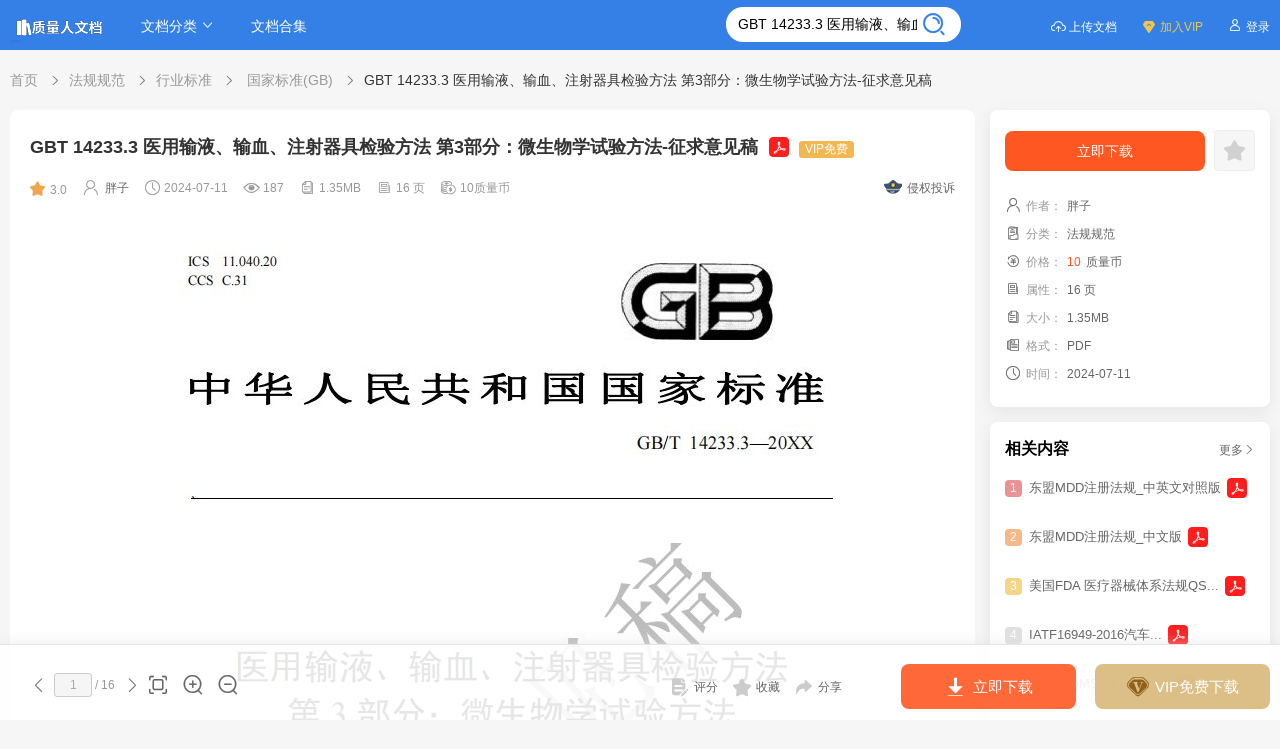

--- FILE ---
content_type: text/html; charset=UTF-8
request_url: https://www.zlr9.com/doc/495.html
body_size: 16985
content:

<!DOCTYPE html>
<html  data-theme='blue'>
<head>
    <meta charset="utf-8" />
    <meta name="viewport" content="width=device-width, initial-scale=1.0">
    <title>GBT 14233.3 医用输液、输血、注射器具检验方法 第3部分：微生物学试验方法-征求意见稿-质量人文档</title>
    <meta name="keywords" content="GB，检验，注射器，微生物学试验方法" />
    <meta name="description" content="ICS1104020CCSC31中华人民共和国国家标准GBT142333—20XX医用输液、输血、注射器具检验方法第3部分：微生物学试验方法Testmethodsforinfusiontransfusioninjectionequipmen..." />
    <meta name="searchtitle" content="GB，检验，注射器，微生物学试验方法" />
    <!-- App favicon -->
    <link rel="shortcut icon" href="https://www.zlr9.com/upload/2024/04/13/1712939260whxah2.ico">
    <script src="/assets/649e99ef/js/jquery-3.4.1.min.js"></script>
        <script type="text/javascript">
var charset = 'utf-8';
var api_url = 'https://api.zlr9.com/';
var app_url = 'https://www.zlr9.com/';
var request_from = '1';
var qqlogin_url = 'https://graph.qq.com/oauth2.0/authorize?client_id=102104748&redirect_uri=https%3A%2F%2Fwww.zlr9.com%2Fqqcallback&response_type=code&state=qq_6947dbbe4b49b7.59412691&scope=get_user_info%2Cadd_share%2Clist_album%2Cadd_album%2Cupload_pic%2Cadd_topic%2Cadd_one_blog%2Cadd_weibo%2Ccheck_page_fans%2Cadd_t%2Cadd_pic_t%2Cdel_t%2Cget_repost_list%2Cget_info%2Cget_other_info%2Cget_fanslist%2Cget_idolist%2Cadd_idol%2Cdel_idol%2Cget_tenpay_addr';
var current_url = 'https://www.zlr9.com/doc/495.html';
var refer_page_name = 'referpage';
var refer_page = 'https://www.zlr9.com/doc/495.html';
var sharearg = '';
var sharearg_name = 'shareno';
var access_token_name = 'access_token';
var access_token = '';
var cert_timeout = '60';
var cert_validtime = '5';
var open_imgvalid = '1';
var first_login_way = 'account';
var open_mpsublogin = '1';
var fast_account_type = 'all';
var common_account_type = 'all';
var captcha_id = 'capcha';//图形验证码隐藏域ID
var user_model_id = '1';
var user_cert_type_id = '3';
var com_cert_type_id = '4';
var coin_name = '质量币';
var min_trans_coin = '10';
var coin_recharge_rate = '10';
var coin_recharge_discount_time = '-761790';
var coin_recharge_discount = '1';
var has_logined = 0;
var logout_url = 'https://www.zlr9.com/logout/';
var openposter = 0;
var logindown = 0;
var docname = '文档';
var colname = '合辑';
</script>
        <script src="/assets/649e99ef/js/common.js"></script>
    <script src="/assets/649e99ef/js/sendcode.js"></script>
    <link href="/assets/649e99ef/css/list.css?v=1712664392" rel="stylesheet">
<link href="/assets/d541e1ee/layui/css/layui.css?v=1712664392" rel="stylesheet">
<link href="/assets/4a515b90/captcha.css?v=1712664393" rel="stylesheet">
<script src="/assets/d541e1ee/layui/layui.js?v=1712664392"></script>
<script src="/assets/d541e1ee/layer_mobile/layer_mobile.js?v=1712664393"></script>
<script src="/assets/d541e1ee/jquery-cascading-dropdown/jquery.cascadingdropdown.js?v=1712664393"></script>    <link rel="stylesheet" type="text/css" href="/assets/649e99ef/css/iconfont.css" />
    <link rel="stylesheet" type="text/css" href="/assets/649e99ef/css/cus.css" />
</head>
<body class="whitebg">
<div id="header" class="header headall">
    <div class="wd12 flexbetwen astart">
        <ul class="nav clear">
            <li class="logo">
                <a href="https://www.zlr9.com/" ><img src="https://www.zlr9.com/upload/2024/04/13/171294025497ymo7.png"></a>
            </li>
                        <li class="all updown" data-key="1">
                <a href="javascript:;" >文档分类<span class="iconfont choose"></span></a>
                <div class="drop-down" >
                    <div class="iconfont icon-triangle"></div>
                    <div class="panel bueatiScroll">
                                                    <dl class="tool">
                                <dt>体系管理</dt>
                                <dd>

                                                                        <a href="https://www.zlr9.com/docs/c113.html" target="_blank" >供应链管理</a>
                                                                        <a href="https://www.zlr9.com/docs/c110.html" target="_blank" >质量体系</a>
                                                                        <a href="https://www.zlr9.com/docs/c111.html" target="_blank" >质量管理</a>
                                                                        <a href="https://www.zlr9.com/docs/c112.html" target="_blank" >精益管理</a>
                                                                        <a href="https://www.zlr9.com/docs/c124.html" target="_blank" >认证检测</a>
                                                                    </dd>
                            </dl>
                                                    <dl class="tool">
                                <dt>培训考试</dt>
                                <dd>

                                                                        <a href="https://www.zlr9.com/docs/c107.html" target="_blank" >学习资料</a>
                                                                        <a href="https://www.zlr9.com/docs/c108.html" target="_blank" >考试资料</a>
                                                                        <a href="https://www.zlr9.com/docs/c104.html" target="_blank" >培训资料</a>
                                                                        <a href="https://www.zlr9.com/docs/c106.html" target="_blank" >职业资格考试</a>
                                                                    </dd>
                            </dl>
                                                    <dl class="tool">
                                <dt>实用文档</dt>
                                <dd>

                                                                        <a href="https://www.zlr9.com/docs/c87.html" target="_blank" >文件资料</a>
                                                                        <a href="https://www.zlr9.com/docs/c88.html" target="_blank" >表格/模板</a>
                                                                        <a href="https://www.zlr9.com/docs/c89.html" target="_blank" >方案报告</a>
                                                                        <a href="https://www.zlr9.com/docs/c90.html" target="_blank" >工作范文</a>
                                                                        <a href="https://www.zlr9.com/docs/c92.html" target="_blank" >文献资料</a>
                                                                    </dd>
                            </dl>
                                                    <dl class="tool">
                                <dt>专业资料</dt>
                                <dd>

                                                                        <a href="https://www.zlr9.com/docs/c75.html" target="_blank" >行业资料</a>
                                                                        <a href="https://www.zlr9.com/docs/c114.html" target="_blank" >工具方法</a>
                                                                        <a href="https://www.zlr9.com/docs/c115.html" target="_blank" >基础科学</a>
                                                                    </dd>
                            </dl>
                                                    <dl class="tool">
                                <dt>法规规范</dt>
                                <dd>

                                                                        <a href="https://www.zlr9.com/docs/c49.html" target="_blank" >法规规范</a>
                                                                        <a href="https://www.zlr9.com/docs/c52.html" target="_blank" >行业标准</a>
                                                                        <a href="https://www.zlr9.com/docs/c53.html" target="_blank" >国际标准</a>
                                                                        <a href="https://www.zlr9.com/docs/c140.html" target="_blank" >协会标准</a>
                                                                        <a href="https://www.zlr9.com/docs/c74.html" target="_blank" > 其他标准</a>
                                                                    </dd>
                            </dl>
                                            </div>
                </div>
            </li>
                            <li>
                    <a href="/cols.html" target="_blank"><span class="iconfont shop-icon"></span>文档合集</a>
                </li>
                    </ul>
                <div class="inputbox">
            <form class="flexbetwen astart" action="https://www.zlr9.com/web/default/searchswitch/" method="get"  id="searchform">
                <input type="hidden" name="model_id" value="4">
                <input name="keywords"  type="text"  autocomplete="off" placeholder="输入关键词" value="GBT 14233.3 医用输液、输血、注射器具检验方法 第3部分：微生物学试验方法征求意见稿">
                <span class="iconfont icon-chazhao3"   onclick="if($(this).siblings('input[name=keywords]').val()==''){message('请输入关键词');return;}$(this).parents('#searchform')[0].submit();" ></span>
            </form>
        </div>
                <ul class="menu clear">
                        <li class="uplode">
                <a rel="nofollow" href="https://www.zlr9.com/upsingle/" ><span class="iconfont uplode-icon"></span>上传文档</a>
            </li>
                                    <li class="joinv">
                <a rel="nofollow" href="https://www.zlr9.com/vip/" ><span class="iconfont joinv-icon"></span>加入VIP</a>
            </li>
                                    <li class="member">
                <div class="login" >
                    <a class="login_btn poplogin" href="javascript:;"><span class="iconfont icon-user-line
"></span>登录</a>
                   <!-- <a class="split_btn" href="javascript:;" ></a>
                    <a class="reg_btn"   href="">注册</a>-->
                </div>
            </li>
                    </ul>
    </div>
</div>

<link rel="stylesheet" type="text/css" href="/assets/d541e1ee/viewdoc/css/base.min.css">
<link rel="stylesheet" type="text/css" href="/assets/d541e1ee/viewdoc/css/fancy.min.css">
<div class="wd12 areafod flexstart">
<ul class="layui-breadcrumb commonbread" style="visibility: visible;" lay-separator=" &lt;span class=&quot;iconfont icon-right-line&quot;&gt;&lt;/span&gt;"><a href="/">首页</a><a href="https://www.zlr9.com/docs/c48.html">法规规范</a><a href="https://www.zlr9.com/docs/c52.html">行业标准</a><a href="https://www.zlr9.com/docs/c54.html"> 国家标准(GB)</a><a href="javascript:;">GBT 14233.3 医用输液、输血、注射器具检验方法 第3部分：微生物学试验方法-征求意见稿</a></ul></div>
<div class="maincon1 contain viewcon cc">
    <div class="sift fl">
        <div class="vmain">
            <div class="leftcont mt20">
                <div class="flexstart">
    <div class="title"><h1>GBT 14233.3 医用输液、输血、注射器具检验方法 第3部分：微生物学试验方法-征求意见稿</h1>
                <img class="icog"  src="/assets/649e99ef/images/icon/s-pdf.png"/>
                                        <div class="good-label vip ml5 shrink">VIP免费</div>
            </div>
</div>
<div class="ttag flexbetwen">
    <div class="infos flexstart">
                <span><em class="iconfont icon-alreadystar"></em>3.0</span>
                        <a  href="javascript:;">
            <span>
                <em class="iconfont icon-wode3"></em>
                胖子            </span>
        </a>
                <span><em class="iconfont icon-shijian9"></em>2024-07-11</span>
        <span><em class="iconfont icon-liulanjilu"></em>187</span>
                        <span><em class="iconfont icon-flow-owner"></em>1.35MB</span>
                        <span><em class="iconfont icon-zixunzhongxin"></em>16 页</span>
                        <span><em class="iconfont icon-jinbi2"></em>10质量币</span>
                    </div>
    <a href="javascript:;" class="jubaobtn doreport"  data-table_name="doc_real" data-id="495"><i></i>侵权投诉</a>
</div>                <!--主内容-->
                                <div  id="page_view" class="page_view"  oncontextmenu="return false" >
                                         <!--加载广告-->
                                        <div class="outer_page outer_page_img  loaded " id="pageunit_1" style="">
                        <div class="pageunit_content" >
                                                        
<img class='imgmode_unit' src='https://www.zlr9.com/upload/2024/07/11/5262f98b9248226cd97e597a018405e7/1.jpg'>                                                    </div>
                    </div>
                                         <!--加载广告-->
                                        <div class="outer_page outer_page_img  loaded " id="pageunit_2" style="">
                        <div class="pageunit_content" >
                                                        
<img class='imgmode_unit' src='https://www.zlr9.com/upload/2024/07/11/5262f98b9248226cd97e597a018405e7/2.jpg'>                                                    </div>
                    </div>
                                         <!--加载广告-->
                                        <div class="outer_page outer_page_img  loaded " id="pageunit_3" style="">
                        <div class="pageunit_content" >
                                                        
<img class='imgmode_unit' src='https://www.zlr9.com/upload/2024/07/11/5262f98b9248226cd97e597a018405e7/3.jpg'>                                                    </div>
                    </div>
                                         <!--加载广告-->
                                        <div class="outer_page outer_page_img " id="pageunit_4" style=" display:none ">
                        <div class="pageunit_content" >
                                                    </div>
                    </div>
                                         <!--加载广告-->
                                        <div class="outer_page outer_page_img " id="pageunit_5" style=" display:none ">
                        <div class="pageunit_content" >
                                                    </div>
                    </div>
                                         <!--加载广告-->
                                        <div class="outer_page outer_page_img " id="pageunit_6" style=" display:none ">
                        <div class="pageunit_content" >
                                                    </div>
                    </div>
                                         <!--加载广告-->
                                        <div class="outer_page outer_page_img " id="pageunit_7" style=" display:none ">
                        <div class="pageunit_content" >
                                                    </div>
                    </div>
                                         <!--加载广告-->
                                        <div class="outer_page outer_page_img " id="pageunit_8" style=" display:none ">
                        <div class="pageunit_content" >
                                                    </div>
                    </div>
                                         <!--加载广告-->
                                        <div class="outer_page outer_page_img " id="pageunit_9" style=" display:none ">
                        <div class="pageunit_content" >
                                                    </div>
                    </div>
                                         <!--加载广告-->
                                        <div class="outer_page outer_page_img " id="pageunit_10" style=" display:none ">
                        <div class="pageunit_content" >
                                                    </div>
                    </div>
                                         <!--加载广告-->
                                        <div class="outer_page outer_page_img " id="pageunit_11" style=" display:none ">
                        <div class="pageunit_content" >
                                                    </div>
                    </div>
                                         <!--加载广告-->
                                        <div class="outer_page outer_page_img " id="pageunit_12" style=" display:none ">
                        <div class="pageunit_content" >
                                                    </div>
                    </div>
                                         <!--加载广告-->
                                        <div class="outer_page outer_page_img " id="pageunit_13" style=" display:none ">
                        <div class="pageunit_content" >
                                                    </div>
                    </div>
                                         <!--加载广告-->
                                        <div class="outer_page outer_page_img " id="pageunit_14" style=" display:none ">
                        <div class="pageunit_content" >
                                                    </div>
                    </div>
                                         <!--加载广告-->
                                        <div class="outer_page outer_page_img " id="pageunit_15" style=" display:none ">
                        <div class="pageunit_content" >
                                                    </div>
                    </div>
                                         <!--加载广告-->
                                        <div class="outer_page outer_page_img " id="pageunit_16" style=" display:none ">
                        <div class="pageunit_content" >
                                                    </div>
                    </div>
                                    </div>
                <!--主内容状态-->
                <div id="outer_page_more">
                    <div class="inner_page_more" >
                        <div class="banner-wrap more-btn-banner" >
                            <div id="loading" class="lodae" >
                                <img src="/assets/649e99ef/images/loading.gif"><br>文档加载中……请稍候！<br>
                                <a rel="nofollow" href="javascript:;" onclick="loadPreview();">如果长时间未打开，您也可以点击刷新试试。</a>
                            </div>
                            <div id="pagetools" >
                                <p class="ftip"><span id="ftip">下载文档到电脑，查找使用更方便</span></p>
                                                                <div class="viebtn flexaround"   style="margin-top: 10px;" >
                                    <a href="javascript:;" class="download downbtn" data-id="495" ><i class="iconfont icon-xiazai19"></i>立即下载</a>
                                                                        <a href="javascript:;" class="download vip vipfree_downbtn" data-id="495"><i class="iconfont icon-huiyuan4"></i>VIP免费下载</a>
                                                                    </div>
                                <p   id="loadtip1" class="ntip" style="display:none ">已全部加载</p>
                                <div id="loadtip" class="banner-more-btn" style="" >
                                    <span class="moreBtn" style="text-align: center">
                                        <span>还剩<span id="leftpage"></span>页未读，</span>
                                        <span class="fc2e" id="loadmorepage">继续阅读</span>
                                    </span>
                                    <p class="down-arrow"></p>
                                </div>
                            </div>
                        </div>
                    </div>
                </div>

                <!--横幅广告-->
                <div class="tempdiv cssnone" id="tempad">
                                    </div>
                <!--标签-->
                                <div class="row acenter viedec">
                    <p>
                        标签：                             <a href="https://www.zlr9.com/tag/GB/" class="linkt" target="_blank">#GB</a>
                                                    <a href="https://www.zlr9.com/tag/jianyan/" class="linkt" target="_blank">#检验</a>
                                                    <a href="https://www.zlr9.com/tag/zhusheqi/" class="linkt" target="_blank">#注射器</a>
                                            </p>
                    <p class="Y-line ml10"></p>
                </div>
                                <!--摘要-->
                                <div class="summary mt10">
                    <div class="summary-wrap">
                        <div class="summary-box">摘要：<p>ICS1104020CCSC31中华人民共和国国家标准GBT142333—20XX医用输液、输血、注射器具检验方法第3部分：微生物学试验方法Testmethodsforinfusiontransfusioninjectionequipmentformedicaluse—Part3Microbiologicaltestmethods点击此处添加与国际标准一致性程度的标识（征求意见稿）在提交反馈意见时请将您知道的相关专利连同支持性文件一并附上。20XXXXXX发布20XXXXXX实施GBT142333—20XXI目次前言II引言III1范围12规范性引用文件13术语和定义14无菌检查25细菌内毒素...</p></div>
                        <span class="summary-open"><span class="fontC03">展开>></span></span>
                        <span class="summary-close fontC03">收起&lt;&lt;</span>
                    </div>
                </div>
                                <!--全屏展示-->
                <div class="large_pop" style="z-index:999999;">
                    <div class="pop_box_wrap">
                        <div class="large_mask"></div>
                        <div class="large_cont_btn">
                            <div class="large_add"></div>
                            <div class="large_cut mt20"></div>
                            <div class="large_normal mt20"></div>
                        </div>
                        <!-- 头部信息 -->
                        <div class="large_top">
                            <div class="top_wrap row acenter jcenter">
                                <div class="large_title">GBT 14233.3 医用输液、输血、注射器具检验方法 第3部分：微生物学试验方法-征求意见稿.pdf</div>
                                <div>
                                    <p>共16页,预览16页</p>
                                </div>
                                <div class="large_small"></div>
                                <a href="javascript:;" class="large_down downbtn"  data-id="495"></a>
                            </div>
                        </div>
                        <!-- 内容区 -->
                        <div class="large_wrap">
                            <div class="mask"></div>
                            <div class="full_loadbar" >
                                <p   id="full_loadtip1" style="display:none">已全部加载</p>
                                <div id="full_loadtip">
                                    <span class="moreBtn" style="text-align: center">
                                        <span>还剩<span id="full_leftpage"></span>页未读，</span>
                                        <span class="fc2e" id="full_loadmorepage" style="cursor:pointer;">继续阅读</span>
                                    </span>
                                    <p class="down-arrow"></p>
                                </div>
                            </div>
                            <div class="img_wrap" id="fullpreview">
                                                                <div class="fullpageunit fullpageunit_img" id="fullpageunit_1" style="" >
                                    <div class="fullpageunit_content" ></div>
                                </div>
                                                                <div class="fullpageunit fullpageunit_img" id="fullpageunit_2" style="" >
                                    <div class="fullpageunit_content" ></div>
                                </div>
                                                                <div class="fullpageunit fullpageunit_img" id="fullpageunit_3" style="" >
                                    <div class="fullpageunit_content" ></div>
                                </div>
                                                                <div class="fullpageunit fullpageunit_img" id="fullpageunit_4" style=" display:none " >
                                    <div class="fullpageunit_content" ></div>
                                </div>
                                                                <div class="fullpageunit fullpageunit_img" id="fullpageunit_5" style=" display:none " >
                                    <div class="fullpageunit_content" ></div>
                                </div>
                                                                <div class="fullpageunit fullpageunit_img" id="fullpageunit_6" style=" display:none " >
                                    <div class="fullpageunit_content" ></div>
                                </div>
                                                                <div class="fullpageunit fullpageunit_img" id="fullpageunit_7" style=" display:none " >
                                    <div class="fullpageunit_content" ></div>
                                </div>
                                                                <div class="fullpageunit fullpageunit_img" id="fullpageunit_8" style=" display:none " >
                                    <div class="fullpageunit_content" ></div>
                                </div>
                                                                <div class="fullpageunit fullpageunit_img" id="fullpageunit_9" style=" display:none " >
                                    <div class="fullpageunit_content" ></div>
                                </div>
                                                                <div class="fullpageunit fullpageunit_img" id="fullpageunit_10" style=" display:none " >
                                    <div class="fullpageunit_content" ></div>
                                </div>
                                                                <div class="fullpageunit fullpageunit_img" id="fullpageunit_11" style=" display:none " >
                                    <div class="fullpageunit_content" ></div>
                                </div>
                                                                <div class="fullpageunit fullpageunit_img" id="fullpageunit_12" style=" display:none " >
                                    <div class="fullpageunit_content" ></div>
                                </div>
                                                                <div class="fullpageunit fullpageunit_img" id="fullpageunit_13" style=" display:none " >
                                    <div class="fullpageunit_content" ></div>
                                </div>
                                                                <div class="fullpageunit fullpageunit_img" id="fullpageunit_14" style=" display:none " >
                                    <div class="fullpageunit_content" ></div>
                                </div>
                                                                <div class="fullpageunit fullpageunit_img" id="fullpageunit_15" style=" display:none " >
                                    <div class="fullpageunit_content" ></div>
                                </div>
                                                                <div class="fullpageunit fullpageunit_img" id="fullpageunit_16" style=" display:none " >
                                    <div class="fullpageunit_content" ></div>
                                </div>
                                                            </div>
                        </div>
                    </div>
                </div>
            </div>
            <!--评论-->
            <div class='mt20'></div>        </div>
                <div class="vmainbom mt20 ">
            <div class="mt20"></div>
            <div><b>声明：</b>如果您的权利被侵害，请联系我们的进行举报。</div>
            <div class="mt20"></div>
        </div>
                        <div class="vmainbom mt20">
    <div class="hd1 flexbetwen">
        <div class="title flexstart"><h2>相关推荐</h2></div>
        <div class="more">
            <a href="https://www.zlr9.com/docs.html" target="_blank">更多<span class="iconfont icon-right-line"></span></a>
        </div>
    </div>
    <ul class="list">
                <li>
            <a href="https://www.zlr9.com/doc/3.html" title="医疗器械经营质量管理规范（2023年）" target="_blank">
                <div class="cover">
                                        <img class="pic " src="https://www.zlr9.com/p/320/362/75f4f66f70b1f5e836d91b56f1b55527.jpg" >
                    <img class="doc1"  src="/assets/649e99ef/images/icon/pdf.png"/>
                </div>
                <strong class="title">医疗器械经营质量管理规范（2023年）</strong>
                <div class="itemdate flexbetwen">
                    <span>2024-04-11</span>
                    <span><i class="iconfont icon-liulan3"></i>97</span>
                </div>
            </a>
        </li>
                <li>
            <a href="https://www.zlr9.com/doc/23.html" title="医疗器械可用性工程注册审查指导原则" target="_blank">
                <div class="cover">
                                        <img class="pic " src="https://www.zlr9.com/p/320/362/b3dd21d3f2c137ba2e8824d7ec220f17.jpg" >
                    <img class="doc1"  src="/assets/649e99ef/images/icon/docx.png"/>
                </div>
                <strong class="title">医疗器械可用性工程注册审查指导原则</strong>
                <div class="itemdate flexbetwen">
                    <span>2024-04-15</span>
                    <span><i class="iconfont icon-liulan3"></i>79</span>
                </div>
            </a>
        </li>
                <li>
            <a href="https://www.zlr9.com/doc/125.html" title="中文版+IVDR+EU2017-746欧盟医疗器械新法规" target="_blank">
                <div class="cover">
                                        <img class="pic " src="https://www.zlr9.com/p/320/362/8fecf31095031e07e3559b94e4fa1baa.jpg" >
                    <img class="doc1"  src="/assets/649e99ef/images/icon/pdf.png"/>
                </div>
                <strong class="title">中文版+IVDR+EU2017-746欧盟医疗器械新法规</strong>
                <div class="itemdate flexbetwen">
                    <span>2024-05-02</span>
                    <span><i class="iconfont icon-liulan3"></i>474</span>
                </div>
            </a>
        </li>
                <li>
            <a href="https://www.zlr9.com/doc/126.html" title="IVDR-2017-746" target="_blank">
                <div class="cover">
                                        <img class="pic " src="https://www.zlr9.com/p/320/362/9975c547b5e4047002014c3e9c0762d5.jpg" >
                    <img class="doc1"  src="/assets/649e99ef/images/icon/pdf.png"/>
                </div>
                <strong class="title">IVDR-2017-746</strong>
                <div class="itemdate flexbetwen">
                    <span>2024-05-02</span>
                    <span><i class="iconfont icon-liulan3"></i>61</span>
                </div>
            </a>
        </li>
                <li>
            <a href="https://www.zlr9.com/doc/551.html" title="医疗器械管理法与医疗器械监督管理条例对比" target="_blank">
                <div class="cover">
                                        <img class="pic " src="https://www.zlr9.com/p/320/362/63ce57441c3ec501bc8b41d2a275b92d.jpg" >
                    <img class="doc1"  src="/assets/649e99ef/images/icon/pdf.png"/>
                </div>
                <strong class="title">医疗器械管理法与医疗器械监督管理条例对比</strong>
                <div class="itemdate flexbetwen">
                    <span>2024-09-04</span>
                    <span><i class="iconfont icon-liulan3"></i>48</span>
                </div>
            </a>
        </li>
                <li>
            <a href="https://www.zlr9.com/doc/1011.html" title="CAR-T细胞制剂制备质量管理规范" target="_blank">
                <div class="cover">
                                        <div class="viponly"><span class="layui-badge">VIP免费</span></div>
                                        <img class="pic " src="https://www.zlr9.com/p/320/362/d52f1232dad8df3e78fe5c8fc9831f8c.jpg" >
                    <img class="doc1"  src="/assets/649e99ef/images/icon/docx.png"/>
                </div>
                <strong class="title">CAR-T细胞制剂制备质量管理规范</strong>
                <div class="itemdate flexbetwen">
                    <span>2025-06-08</span>
                    <span><i class="iconfont icon-liulan3"></i>49</span>
                </div>
            </a>
        </li>
                <li>
            <a href="https://www.zlr9.com/doc/1333.html" title="IVDR EU 2017-746 体外诊断医疗器械法规（中文版）" target="_blank">
                <div class="cover">
                                        <div class="viponly"><span class="layui-badge">VIP免费</span></div>
                                        <img class="pic " src="https://www.zlr9.com/p/320/362/09d3757e43ad97a908dc0f1bf74e28eb.jpg" >
                    <img class="doc1"  src="/assets/649e99ef/images/icon/doc.png"/>
                </div>
                <strong class="title">IVDR EU 2017-746 体外诊断医疗器械法规（中文版）</strong>
                <div class="itemdate flexbetwen">
                    <span>2025-09-02</span>
                    <span><i class="iconfont icon-liulan3"></i>26</span>
                </div>
            </a>
        </li>
                <li>
            <a href="https://www.zlr9.com/doc/1484.html" title="CNCA-QMS-01：2025 质量管理体系认证规则" target="_blank">
                <div class="cover">
                                        <div class="viponly"><span class="layui-badge">VIP免费</span></div>
                                        <img class="pic " src="https://www.zlr9.com/p/320/362/f2c2fce0832dc6372b1a7a1ee460cd9e.jpg" >
                    <img class="doc1"  src="/assets/649e99ef/images/icon/pdf.png"/>
                </div>
                <strong class="title">CNCA-QMS-01：2025 质量管理体系认证规则</strong>
                <div class="itemdate flexbetwen">
                    <span>2025-10-24</span>
                    <span><i class="iconfont icon-liulan3"></i>56</span>
                </div>
            </a>
        </li>
                <li>
            <a href="https://www.zlr9.com/doc/1533.html" title="医疗器械生产质量管理规范" target="_blank">
                <div class="cover">
                                        <img class="pic " src="https://www.zlr9.com/p/320/362/563f71014001e4bd13fbbaf2c9a61399.jpg" >
                    <img class="doc1"  src="/assets/649e99ef/images/icon/doc.png"/>
                </div>
                <strong class="title">医疗器械生产质量管理规范</strong>
                <div class="itemdate flexbetwen">
                    <span>2025-11-04</span>
                    <span><i class="iconfont icon-liulan3"></i>44</span>
                </div>
            </a>
        </li>
                <li>
            <a href="https://www.zlr9.com/doc/1535.html" title="《医疗器械生产质量管理规范》新（2025）旧（2014）对比表" target="_blank">
                <div class="cover">
                                        <div class="viponly"><span class="layui-badge">VIP免费</span></div>
                                        <img class="pic " src="https://www.zlr9.com/p/320/362/28a3e1efbeff2bae108e5eba4760fe67.jpg" >
                    <img class="doc1"  src="/assets/649e99ef/images/icon/pdf.png"/>
                </div>
                <strong class="title">《医疗器械生产质量管理规范》新（2025）旧（2014）对比表</strong>
                <div class="itemdate flexbetwen">
                    <span>2025-11-05</span>
                    <span><i class="iconfont icon-liulan3"></i>181</span>
                </div>
            </a>
        </li>
            </ul>
</div>
            </div>
    <div class="auth fr">
        <div class="viewr radius">
    <div class="viewr1 flexbetwen">
        <a href="javascript:;" class="downbtn" data-id="495" >立即下载</a>
        <a href="javascript:;" class="scbtn dofavor favorself favordoc "   data-table_name="doc_real" data-id="495"  data-tips="收藏"><i class="iconfont icon-alreadystar favoricon"></i></a>
    </div>
        <div class="viewr1dec flexstart">
                <span><i class="iconfont icon-wode3"></i><em>作者：</em>胖子</span>
                <span><i class="iconfont icon-wenjianjia2"></i><em>分类：</em>法规规范</span>
                <span><i class="iconfont icon-RectangleCopy2"></i><em>价格：</em><i class="red">10</i>质量币</span>
                        <span><i class="iconfont icon-zixunzhongxin"></i><em>属性：</em>16 页</span>
                        <span><i class="iconfont icon-flow-owner"></i><em>大小：</em>1.35MB</span>
                <span><i class="iconfont icon-ziliao"></i><em>格式：</em>PDF</span>
        <span><i class="iconfont icon-shijian9"></i><em>时间：</em>2024-07-11</span>
    </div>
    </div>                                <div class="ketuij radius guarantee">
    <div class="hd1 title flexbetwen">
        <h3>相关内容</h3>
        <div class="more">
            <a href="https://www.zlr9.com/docs/c54.html"  target="_blank">更多<i class="iconfont icon-right-line"></i></a>
        </div>
    </div>
    <div class="rank_box p20">
        <ul class="column mt10">
                            <li>
                    <a href="https://www.zlr9.com/doc/1461.html" target="_blank" title="东盟MDD注册法规_中英文对照版"  class="list_txt row acenter" >
                        <span class="num num1">1</span>
                        <p class="ml5">东盟MDD注册法规_中英文对照版</p>
                        <img class="icog"  src="/assets/649e99ef/images/icon/s-pdf.png"/>
                                            </a>
                </li>
                            <li>
                    <a href="https://www.zlr9.com/doc/1462.html" target="_blank" title="东盟MDD注册法规_中文版"  class="list_txt row acenter" >
                        <span class="num num2">2</span>
                        <p class="ml5">东盟MDD注册法规_中文版</p>
                        <img class="icog"  src="/assets/649e99ef/images/icon/s-pdf.png"/>
                                            </a>
                </li>
                            <li>
                    <a href="https://www.zlr9.com/doc/1466.html" target="_blank" title="美国FDA 医疗器械体系法规QSR820（中英文版）"  class="list_txt row acenter" >
                        <span class="num num3">3</span>
                        <p class="ml5">美国FDA 医疗器械体系法规QS...</p>
                        <img class="icog"  src="/assets/649e99ef/images/icon/s-pdf.png"/>
                                            </a>
                </li>
                            <li>
                    <a href="https://www.zlr9.com/doc/1483.html" target="_blank" title="IATF16949-2016汽车质量管理标准12.7修订董"  class="list_txt row acenter" >
                        <span class="num num4">4</span>
                        <p class="ml5">IATF16949-2016汽车...</p>
                        <img class="icog"  src="/assets/649e99ef/images/icon/s-pdf.png"/>
                                            </a>
                </li>
                            <li>
                    <a href="https://www.zlr9.com/doc/1484.html" target="_blank" title="CNCA-QMS-01：2025 质量管理体系认证规则"  class="list_txt row acenter" >
                        <span class="num num5">5</span>
                        <p class="ml5">CNCA-QMS-01：2025...</p>
                        <img class="icog"  src="/assets/649e99ef/images/icon/s-pdf.png"/>
                                            </a>
                </li>
                            <li>
                    <a href="https://www.zlr9.com/doc/1533.html" target="_blank" title="医疗器械生产质量管理规范"  class="list_txt row acenter" >
                        <span class="num num6">6</span>
                        <p class="ml5">医疗器械生产质量管理规范</p>
                        <img class="icog"  src="/assets/649e99ef/images/icon/s-doc.png"/>
                                            </a>
                </li>
                            <li>
                    <a href="https://www.zlr9.com/doc/1535.html" target="_blank" title="《医疗器械生产质量管理规范》新（2025）旧（2014）对比表"  class="list_txt row acenter" >
                        <span class="num num7">7</span>
                        <p class="ml5">《医疗器械生产质量管理规范》新（...</p>
                        <img class="icog"  src="/assets/649e99ef/images/icon/s-pdf.png"/>
                                            </a>
                </li>
                            <li>
                    <a href="https://www.zlr9.com/doc/1925.html" target="_blank" title="药包材附录检查指导原则"  class="list_txt row acenter" >
                        <span class="num num8">8</span>
                        <p class="ml5">药包材附录检查指导原则</p>
                        <img class="icog"  src="/assets/649e99ef/images/icon/s-pdf.png"/>
                                            </a>
                </li>
                            <li>
                    <a href="https://www.zlr9.com/doc/1926.html" target="_blank" title="药用辅料附录检查指导原则"  class="list_txt row acenter" >
                        <span class="num num9">9</span>
                        <p class="ml5">药用辅料附录检查指导原则</p>
                        <img class="icog"  src="/assets/649e99ef/images/icon/s-pdf.png"/>
                                            </a>
                </li>
                            <li>
                    <a href="https://www.zlr9.com/doc/2051.html" target="_blank" title="药物警戒质量管理规范"  class="list_txt row acenter" >
                        <span class="num num10">10</span>
                        <p class="ml5">药物警戒质量管理规范</p>
                        <img class="icog"  src="/assets/649e99ef/images/icon/s-pdf.png"/>
                                            </a>
                </li>
                    </ul>
    </div>
</div>
                        <div class="guarantee hothtag radius">
    <div class="hd1 title flexbetwen">
        <h3><a href="javascript:;" >热门标签</a></h3>
        <!-- <a href="/html/docs/" class="more" target="_blank">更多<i class="iconfont icon-right-line"></i></a> -->
    </div>
    <div class="home_labels tagbox row">
                <a href="https://www.zlr9.com/tag/yiliaoqixie/" target="_blank">医疗器械</a>
                <a href="https://www.zlr9.com/tag/guanli/" target="_blank">管理</a>
                <a href="https://www.zlr9.com/tag/GB/" target="_blank">GB</a>
                <a href="https://www.zlr9.com/tag/chengxu/" target="_blank">程序</a>
                <a href="https://www.zlr9.com/tag/yanzheng/" target="_blank">验证</a>
                <a href="https://www.zlr9.com/tag/baogao/" target="_blank">报告</a>
                <a href="https://www.zlr9.com/tag/zhinan/" target="_blank">指南</a>
                <a href="https://www.zlr9.com/tag/ISO/" target="_blank">ISO</a>
                <a href="https://www.zlr9.com/tag/kongzhichengxu/" target="_blank">控制程序</a>
                <a href="https://www.zlr9.com/tag/zhuce/" target="_blank">注册</a>
            </div>
</div>    </div>
</div>
<!--底部工具条-->
<style>
a.commissionshare{
    position: relative;
    display: block;
    width: 75px;
    text-align: left;
}
.commissionshare .i-tips{
    position: absolute;
    right: 0px;
    top: -6px;
    display: block;
    height: 16px;
    text-align: center;
    padding-left: 8px;
    padding-right: 8px;
    font-size: 12px !important;
    line-height: 16px;
    border-radius: 11px 11px 11px 2px;
    color: #fff;
    background-color: #fc5531;
}
</style>
<div class="barfixed">
    <div class="bar barc wd12 flexbetwen">
                <div class="barleft">
            <i class="iconfont icon-left-line no-prev" title="上一页" style="cursor:pointer;" id="prePageButton" disabled="disabled"></i>
            <span class="spage"><input class="number" type="text" value="1" id="pageNumInput"></span>
            <span class="counts"> / 16 </span>
            <i class="iconfont icon-right-line nextsmall" title="下一页" style="cursor:pointer;" id="nextPageButton"></i>
            <span class="iconfont icon-fangda4 fullbtn large_btn" title="全屏"></span>
            <span class="iconfont icon-fangda8 fangdabtn" title="放大"></span>
            <span class="iconfont icon-suoxiao6 suobtn" title="缩小"></span>
        </div>
                <div class="barright flexbetwen"  >
            <div class="barbtn flexstart">
                <a href="javascript:;" class="setstarBtn dostars" title="评分"  data-table_name="doc_real" data-id="495"><i class="iconfont icon-bianjiwenjian"></i>评分</a>
                <a href="javascript:;" class="favorBtn dofavor favordoc" title="收藏"  data-table_name="doc_real" data-id="495"  data-tips="收藏"><i class="iconfont icon-alreadystar favoricon  "></i>收藏</a>
                                 <div><a href="javascript:;" class="posterBtn doshare" title="分享"  data-cmd="weixin"><i class="iconfont icon-fenxiang3"></i>分享</a></div>
                            </div>
            <div class="ppbtn">
                <a href="javascript:;" class="download downbtn"  data-id="495"><i class="iconfont icon-xiazai19"></i>立即下载</a>
                                <a href="javascript:;" class="download vip vipfree_downbtn"  data-id="495"><i class="iconfont icon-huiyuan4"></i>VIP免费下载</a>
                            </div>
        </div>
    </div>
</div>
<div class="h20-line" id="det-bm"></div>
<!--免费文档下载弹框-->
<!--付费下载弹框-->
<div class="danlist radius" id="fee_downbox" style="display: none;overflow:hidden;height:565px;">
    <div class="doc">
                    <ul class="sort flexbetwen">
                <a href="javascript:;" class="active" id="paybyscan">扫码立即下载</a>
                <a href="javascript:;" >用户账号下载</a>
            </ul>
                <div class="hover_content">
                            <ul class="hover_pane paylist1 row mt10" style="display: block;">
                    <div class="title2">下载此文件<b>需支付<i>1.00</i>元</b>
                                                    <!--<a href="https://www.zlr9.com/vip/?referpage=https%3A%2F%2Fwww.zlr9.com%2Fdoc%2F495.html"><p style="font-size: 12px;margin-top:10px;color:#ff0000;" class="discount-tip"><span style="color:#666">优惠信息：</span>开通会员享免费下载</p></a>-->
                        <p style="font-size: 12px;display: block;margin: 10px auto 0 auto;" class="discount-tip">
                            <span style="background: linear-gradient(90deg,#fff1f1 0%,#fff1f1 50%);border-radius: 30px;padding: 7px;"><i class="iconfont icon-vipkehu" style="color:#ff0000;"></i><a href="https://www.zlr9.com/vip/?referpage=https%3A%2F%2Fwww.zlr9.com%2Fdoc%2F495.html" style="color:#ff0000;"> 开通会员享免费下载</a></span>
                        </p>

                                            </div>
                    <!--PC充值金币-->
<!--PC开通VIP-->
<!--PC购买文档-->
<form id="payform">
    <input type="hidden" name="id" id="id" value="495">
    <input type="hidden" name="total_price" id="total_price" value="1.00">
    <input type="hidden" name="discount_price" id="discount_price" value="0">
    <input type="hidden" name="act" id="act" value="buydoc">
    <input type="hidden" name="order_sn" id="order_sn" value="2025122110152559">
    <input type="hidden" name="return_url" id="return_url" value="https://www.zlr9.com/doc/495.html">
</form>
<div class="zfuma   flexbetwen " id="buydocma">
        <div class="scanarea">
        <div class="vip-qrcodebox">
            <div class="ifr_cont">
                <img class="vip-qrcode" id="wxpay_code" src="">
            </div>
            <div class="scanarea-title3"><span class="iconfont icon-weixin8"></span>微信支付</div>
        </div>
    </div>
            <div class="scanarea">
        <div class="vip-qrcodebox">
            <div class="ifr_cont zfbf">
                <iframe class="vip-qrcode" src="" id="alipay_code"   frameborder="no" border="0" marginwidth="0" marginheight="0" scrolling="no" allowtransparency="yes"  style="width: 120px;height: 120px;margin-left: 15px; margin-top: 15px;"></iframe>
            </div>
            <div class="scanarea-title3"><span class="iconfont icon-zhifubao3"></span>支付宝支付</div>
        </div>
    </div>
    </div>
<script>
var fetchOrderStatusInterval = null;
//PC充值金币
function loadWxCode()
{
    var data = $('#payform').serialize()+"&paymethod=hpwx_pay";
    $.post(app_url+'pay/codeimg/',data,function(result){
        if(result.error == 0)
        {
            $('#wxpay_code').attr('src',result.data.code_url).show();
        }
        else if(result.error==2)
        {
            if(result.data.order_sn!=$('#order_sn').val())
            {
                $('#order_sn').val(result.data.order_sn);
                refreshAllCode();
            }
        }
        else if(result.error==1)
        {
            message(result.msg);
        }
    },'json')
}

function loadAliCode()
{
    var data = $('#payform').serialize()+"&paymethod=hpali_pay";
    $.post(app_url+'pay/codeimg/',data,function(result){
        if(result.error == 0)
        {
            $('#alipay_code').attr('src',result.data.code_url).show();
        }
        else if(result.error==2)
        {
            if(result.data.order_sn!=$('#order_sn').val())
            {
                $('#order_sn').val(result.data.order_sn);
                refreshAllCode();
            }
        }
        else if(result.error==1)
        {
            message(result.msg);
        }
    },'json')
}

function refreshAllCode()
{

        var data = $('#payform').serialize()+"&paymethod=hpwx_pay";
    $.post(app_url+'pay/codeimg/',data,function(result){
        if(result.error == 0)
        {
            $('#wxpay_code').attr('src',result.data.code_url).show();
            var alidata = $('#payform').serialize()+"&paymethod=hpali_pay&order_sn="+result.data.order_sn;
            $.post(app_url+'pay/codeimg/',alidata,function(aliresult){
                if(aliresult.error == 0)
                {
                    $('#alipay_code').attr('src',aliresult.data.code_url).show();
                }
                else if(aliresult.error==1)
                {
                    message(aliresult.msg);
                }
                else if(aliresult.error==2)
                {
                    if(aliresult.data.order_sn!=$('#order_sn').val())
                    {
                        $('#order_sn').val(aliresult.data.order_sn);
                        refreshAllCode();
                    }
                }
            },'json')

        }
        else if(result.error==1)
        {
            message(result.msg);
        }
        else if(result.error==2)
        {
            if(result.data.order_sn!=$('#order_sn').val())
            {
                $('#order_sn').val(result.data.order_sn);
                refreshAllCode();

            }
        }

    },'json')
        if(fetchOrderStatusInterval!=null)clearInterval(fetchOrderStatusInterval);
    fetchOrderStatusInterval = setInterval(fetchOrderStatus,2000);
}

//PC加入VIP
function refreshVipPayCode()
{
    if(has_logined==0)return;
    $('#alipay_code').hide();
    $('#wxpay_code').hide();
    var paymethod = $(".paymethod-item.active").data('paymethod');
    var type = $(".paymethod-item.active").data('type');
    if(paymethod==''||type==''){
        if(fetchOrderStatusInterval!=null)clearInterval(fetchOrderStatusInterval);
        $('.scanarea').hide();
        $('.duihuan').show();
        return;
    }
    else
    {
        $('.scanarea').show();
        $('.duihuan').hide();
    }
    var data = $('#payform').serialize()+"&paymethod="+paymethod;
    $.post(app_url+'pay/codeimg/',data,function(result){
        if(result.error == 0)
        {
            if(type=='ali')
            {
                $('#alipay_code').attr('src',result.data.code_url).show();
                $('#wxpay_code').hide();
            }
            if(type=='wx')
            {
                $('#alipay_code').hide();
                $('#wxpay_code').attr('src',result.data.code_url).show();
            }
            if(fetchOrderStatusInterval!=null)clearInterval(fetchOrderStatusInterval);
            fetchOrderStatusInterval = setInterval(fetchOrderStatus,2000);
        }
        else if(result.error==2)
        {
            if(result.data.order_sn!=$('#order_sn').val())
            {
                $('#order_sn').val(result.data.order_sn);
                refreshVipPayCode();
            }
        }
        else if(result.error==1)
        {
            message(result.msg);
        }
    },'json')
}

//兑换VIP
function usevipcoupon()
{
    var coupon_no = $('#coupon_no').val();
    if(coupon_no=='')
    {
        message('请输入兑换码');
        return;
    }
    else
    {
        var loading = commonLoading();
        //提交
        $.ajax({
            type: "POST",
            url:api_url+"user/usevipcoupon",
            data:{coupon_no:coupon_no},
            headers: {'Authorization': 'Bearer '+access_token},
            success: function (res) {
                layer.close(loading);
                if (res.error == 0) {
                    timeMsg(res.msg);
                    if(typeof refer_page !='undefined' && refer_page!='' && refer_page.indexOf('coincharge')==-1 && refer_page.indexOf('vip')==-1)
                    {
                        window.location.href = refer_page;
                    }
                    else
                    {
                        window.location.reload();
                    }
                } else {
                    message(res.msg);
                }
            }
        });

    }
}


function fetchOrderStatus()
{
    var order_sn = $('#order_sn').val();
    var return_url = $('#return_url').val();
    if(return_url=='')return_url = app_url;
    $.get(app_url+'pay/orderstatus/',{order_sn:order_sn},function(result){
        if(result.error == 0)
        {
            if(fetchOrderStatusInterval!=null)clearInterval(fetchOrderStatusInterval);
            //如果是购买文档
            if(typeof result.data.downurl !='undefined'&&result.data.downurl!='')
            {
                message(result.msg);
                setTimeout(function(){
                    layer.closeAll();
                    //请求下载文件
                    if($('#downiframe').length>0){
                        var loading = commonLoading();
                        $('#downiframe').attr('src',result.data.downurl);
                        var timer = setInterval(function () {
                            $.get(app_url+"ajax/checkdown/",{downcode:result.data.downcode},function(checkres){
                                if(checkres.error==0)
                                {
                                    clearInterval(timer);
                                    layer.closeAll();
                                    if(has_logined) window.location.reload();
                                }
                                else
                                {
                                    layer.closeAll();
                                    clearInterval(timer);
                                }
                            })
                        }, 1000);
                    }

                },2000)
            }
            else
            {
                if(typeof refer_page !='undefined' && refer_page!='' && refer_page.indexOf('coincharge')==-1 && refer_page.indexOf('vip')==-1)
                {
                    messageGoto(result.msg,refer_page,2000);
                }
                else
                {
                    messageGoto(result.msg,return_url,2000);
                }
            }

        }
        else if(result.error==1)
        {
            message(result.msg);
            if(fetchOrderStatusInterval!=null)clearInterval(fetchOrderStatusInterval);
        }

    },'json')
}
//手机端的一些方法
$(function(){
    //支付方式切换
    $(".payment-item").bind('click',function(){
        $('.payment-item').removeClass('payment-active');
        $(this).addClass('payment-active');
        $('#pay_method').val($('.payment-item.payment-active').data('id'));
        if($('#pay_method').val()=='cardno')
        {
            $('#coupon_no_box').show();
        }
        else
        {
            $('#coupon_no_box').hide();
        }
    })
    //设置默认支付方式
    $('.payment-item').removeClass('payment-active').eq(0).addClass('payment-active');
    $('#pay_method').val($('.payment-item.payment-active').data('id'));
    if($('#pay_method').val()=='cardno')
    {
        $('#coupon_no_box').show();
    }
    else
    {
        $('#coupon_no_box').hide();
    }

    //发送支付请求
    $(document).on("click", "#dopay_btn", function(){
        if($('#rule').length>0&&$('#rule').prop('checked')==false)
        {
            message("请认真阅读并接受服务协议");
            return false;
        }
        if($('#pay_method').val()=='cardno')
        {
            dowapCoupon();
        }
        else
        {
            $('#payform').attr('action',app_url+'pay/dowap/');
            $('#payform')[0].submit();
        }

    })
    $(document).on("click", ".dopay_btn", function(){
        if($('#rule').length>0&&$('#rule').prop('checked')==false)
        {
            message("请认真阅读并接受服务协议");
            return false;
        }
        if($('#pay_method').val()=='cardno')
        {
            dowapCoupon();
        }
        else
        {
            $('#payform').attr('action',app_url+'pay/dowap/');
            $('#payform')[0].submit();
        }
    })
})
//手机端兑换VIP
function  dowapCoupon()
{

    var coupon_no = $('#coupon_no').val();
    if(coupon_no=='')
    {
        message('请输入兑换码');
        return;
    }
    else
    {
        var loading = showLoad('正在请求，请稍候...');
        //提交
        $.ajax({
            type: "POST",
            url:api_url+"user/usevipcoupon",
            data:{coupon_no:coupon_no},
            headers: {'Authorization': 'Bearer '+access_token},
            success: function (res) {
                layer_mobile.close(loading);
                if (res.error == 0) {
                    timeMsg(res.msg);
                    if(typeof refer_page !='undefined' && refer_page!='' && refer_page.indexOf('coincharge')==-1 && refer_page.indexOf('vip')==-1)
                    {
                        window.location.href = refer_page;
                    }
                    else
                    {
                        window.location.reload();
                    }
                } else {
                    message(res.msg);
                }
            }
        });

    }

}

</script>                    <div class="zibotm flexaround">
                        <div class="lef">
                            查看详细使用及保护条例 <a href="https://www.zlr9.com/page/c5/" target="_blank">《质量人文档用户协议》</a>
                        </div>
                    </div>
                </ul>
                        <ul class="hover_pane downlis column mt10" style="display: none;">
                <div class="texc">
                    <p><em>标题:</em><span>GBT 14233.3 医用输液、输血、注射器具检验方法 第3部分：微生物学试验方法-征求意见稿</span></p>
                                        <p><em>页数:</em><span>16 页</span></p>
                                        <p><em>格式:</em><span>pdf</span></p>
                                        <p><em>大小:</em><span>1.35MB</span></p>
                                                            <p><em>权限:</em><span>VIP免费</span></p>
                                        <p><em>价格:</em><span>10.0&nbsp;质量币</span></p>
                    <p><em>可用质量币:</em><span>0.00</span></p>
                                        <p><em>优惠信息:</em><a href="https://www.zlr9.com/vip/?referpage=https%3A%2F%2Fwww.zlr9.com%2Fdoc%2F495.html" target="_blank"><span class="red"><i class="iconfont icon-vipkehu"></i>开通会员享免费下载</span></a></p>
                                    </div>
                <div class="texcbtn">
                                            <a href="javascript:;" class="mobtn coindown"><i class="iconfont icon-gangbigongju"></i>质量币支付下载</a>
                                                            <a href="javascript:;" class="mobtn1" onclick="$('#paybyscan').trigger('click');"><i class="iconfont icon-saoma3"></i>扫码支付下载</a>
                                    </div>
                <div class="zibotm flexaround" >
                    <div class="lef">
                        查看详细使用及保护条例 <a href="https://www.zlr9.com/page/c5/" target="_blank">《质量人文档用户协议》</a>
                    </div>
                </div>
            </ul>

        </div>
    </div>
</div>
<iframe id="downiframe" src="" style="display: none"   ></iframe>
<!--设置评分-->
<div id="starRating" style="display: none;">
    <div class="flexbetwen p20">
        <p class="photo">
            <span><i class="high"></i><i class="nohigh"></i></span>
            <span><i class="high"></i><i class="nohigh"></i></span>
            <span><i class="high"></i><i class="nohigh"></i></span>
            <span><i class="high"></i><i class="nohigh"></i></span>
            <span><i class="high"></i><i class="nohigh"></i></span>
        </p>
        <p class="starNum">0.0分</p>
    </div>
    <div class="bottoms flexaround">
        <a class="garyBtn cancleStar" title="取消评分" >取消评分</a>
        <a class="blueBtn sureStar" title="确认">确认</a>
    </div>
</div>

<!--举报-->
<div class="theme-popover complain-popover" id="complain_box" style="display: none;">
    <form class="layui-form" method="post" id="reportform">
        <div class="column">
            <input hidden="hidden" name="table_name" id="table_name" value="">
            <input hidden="hidden" name="data_id" id="data_id" value="0">
            <div class="jubaoxz">
                <h3>举报选择:</h3>
                <div class="jubaoxzl">
                    <input type="checkbox" name="type" value="1" title="垃圾广告" lay-skin="primary"><input type="checkbox" name="type" value="2" title="色情内容" lay-skin="primary"><input type="checkbox" name="type" value="3" title="违法犯罪" lay-skin="primary"><input type="checkbox" name="type" value="4" title="欺诈行为" lay-skin="primary"><input type="checkbox" name="type" value="5" title="不实信息" lay-skin="primary"><input type="checkbox" name="type" value="6" title="抄袭盗版" lay-skin="primary"><input type="checkbox" name="type" value="7" title="未经授权" lay-skin="primary"><input type="checkbox" name="type" value="8" title="其它" lay-skin="primary">                </div>
                <div class="layui-form-item">
                    <label class="layui-form-block" for="user-signature">详细描述:</label>
                    <div class="layui-form-item">
                        <textarea id="description" class="layui-textarea" name="description" lay-verify="required" placeholder="请输入您举报的理由" autocomplete="off" aria-invalid="false"></textarea>
                    </div>
                </div>
                <div class="layui-form-item">
                    <label class="layui-form-block" for="user-signature">邮箱:</label>
                    <div class="layui-form-item">
                        <input type="text" id="contact" class="layui-input" name="contact" value="" lay-verify="required|email" placeholder="请输入邮箱" autocomplete="off">
                    </div>
                </div>
            </div>
            <div class="row jcenter mt15">
                <a class="garyup layui-btn cancel cancelreport" href="javascript:;" style="width:100px;">取消</a>
                <a class="blueup layui-btn blue-btn" lay-submit lay-filter="reportform" style="width:100px;">提交</a>
            </div>
        </div>
    </form>
</div>
<input id="visitrecord_script" type="hidden" value="https://www.zlr9.com/ajax/visitrecord/?table_name=doc_real&data_id=495&cat_id=54&request_from=1" >
<script>
var previewConfig =  JSON.parse('{"load_type":"img","page_num":16,"preview_num":16,"left_preview_num":13,"init_preview_num":"3","left_page_num":13,"step_preview_num":"5","start_page":3}');
var fullPreviewConfig =  JSON.parse('{"load_type":"img","page_num":16,"preview_num":16,"left_preview_num":16,"init_preview_num":"3","left_page_num":16,"step_preview_num":"5","start_page":0}');
var doc_id = 495;
var forbidden_copy = 1;
var loaddocpage = "https://www.zlr9.com/ajax/loaddocpage/";
var baseUrl = "https://www.zlr9.com/doc/495.html";
var headerHeight = 270;
var docConfig =  JSON.parse('{"id":495,"doc_type":1,"realfree":0,"vip_free":1,"is_vip":0,"freebyaccount":"1","freebyscan":"0","title":"GBT 14233.3 \u533b\u7528\u8f93\u6db2\u3001\u8f93\u8840\u3001\u6ce8\u5c04\u5668\u5177\u68c0\u9a8c\u65b9\u6cd5 \u7b2c3\u90e8\u5206\uff1a\u5fae\u751f\u7269\u5b66\u8bd5\u9a8c\u65b9\u6cd5-\u5f81\u6c42\u610f\u89c1\u7a3f","vipTit":"VIP\u514d\u8d39","ext":"pdf","filesize":"1.35MB","real_filesize":1418027,"pagenum":"16 \u9875","real_pagenum":16,"coin_price":"10.0","old_price":"1.00","pay_price":"1.00","discount_price":0,"old_coin_price":"10.0","pay_coin_price":"10.00","coin_name":"\u8d28\u91cf\u5e01","coin":null,"discountTip":"\u5f00\u901a\u4f1a\u5458\u4eab\u514d\u8d39\u4e0b\u8f7d","discountAd":"\u5f00\u901a\u4f1a\u5458\u4eab\u514d\u8d39\u4e0b\u8f7d","vipfreeDown":0,"hasRights":false,"iamvip":0}');
var rechargeUrl = "https://www.zlr9.com/coincharge/?referpage=https%3A%2F%2Fwww.zlr9.com%2Fdoc%2F495.html";
var vipUrl = "https://www.zlr9.com/vip/?referpage=https%3A%2F%2Fwww.zlr9.com%2Fdoc%2F495.html";
var vipName = "VIP";
</script>
<script src="/assets/649e99ef/js/detail.js"></script>
<script src="/assets/649e99ef/js/docdown.js"></script>
<script>
var shareRootUrl = '/assets/d541e1ee/bdshare/api/';
$(document).ready(function(){
    if(openposter==0)
    {
        $('.doshare').each(function(){
            $(this).parent().addClass('bdsharebuttonbox');
        })
        window._bd_share_config={"common":{"bdSnsKey":{},"bdText":"","bdMini":"2","bdMiniList":false,"bdPic":"","bdStyle":"4","bdSize":"16"},"share":{}};with(document)0[(getElementsByTagName('head')[0]||body).appendChild(createElement('script')).src=shareRootUrl+'js/share.js?v=89860593.js?cdnversion='+~(-new Date()/36e5)];

    }
    else
    {
        //启用海报
    }
})
</script><!-- 底部 -->
<div class="foot mt20">
    <ul class="wd12 copyright">
        <li>
                        <a rel="nofollow" href="/page/c3/" target="_self">
                关于我们            </a>
                        <a rel="nofollow" href="/page/c4/" target="_self">
                联系我们            </a>
                        <a rel="nofollow" href="/page/c5/" target="_self">
                用户协议            </a>
                        <a rel="nofollow" href="/page/c7/" target="_self">
                上传须知            </a>
                        <a rel="nofollow" href="https://www.12377.cn/" target="_blank">
                网上有害信息举报            </a>
                        <a rel="nofollow" href="https://www.12321.cn/" target="_blank">
                网络不良信息举报中心            </a>
                        <a rel="nofollow" href="https://www.piyao.org.cn/yybgt/index.htm/" target="_blank">
                网络谣言曝光台            </a>
                    </li>
        <li>质量人文档严格对内容的质量进行把关，为了能够健康、平衡的发展。如果您的权利被侵害，请联系我们的进行举报。<br>©ZLR 2025 www.zlr9.com, all rights reserved <a href='http://beian.miit.gov.cn' target='_blank'>粤ICP备2023143277号-2</a></br></li>
    </ul>
</div>
<script>
var _hmt = _hmt || [];
(function() {
  var hm = document.createElement("script");
  hm.src = "https://hm.baidu.com/hm.js?ff40aaa61847849e6a1f033c93c4d283";
  var s = document.getElementsByTagName("script")[0]; 
  s.parentNode.insertBefore(hm, s);
})();
</script><div class="isMask"></div><!-- 浮动 -->
<div class="right-btn">
        <div class="borde">
        <div class="service row acenter jcenter">
            <div class="service-icon"><i class="iconfont icon-kefu7"></i>客服</div>
            <div class="service-pic column acenter" style="display: none;">
                <i class="iconfont icon-right-s"></i>
                <img class="mt15" width="100" src="https://www.zlr9.com/upload/2024/04/12/1712937504vm408t.png">
                <p class="fontS12">微信扫一扫联系客服</p>
            </div>
        </div>
        <div class="service wechat row acenter jcenter">
            <div class="wechat-icon"><i class="iconfont icon-ai-weixin"></i>关注</div>
            <div class="service-pic column acenter" style="display: none;">
                <i class="iconfont icon-right-s"></i>
                                <img class="mt15" width="100" src="https://www.zlr9.com/mpsub/">
                                <p class="fontS12">关注我们</p>
            </div>
        </div>
                        <a href="https://www.zlr9.com/upsingle/" class="service feedback row acenter jcenter" >
            <div class="feedback-icon"><i class="iconfont icon-yunshangchuan1"></i>发布</div>
        </a>
                <div class="service gotop row acenter jcenter" style="display: none;">
            <div class="top-icon"><i class="iconfont icon-31huidaodingbu"></i>顶部</div>
        </div>
    </div>
</div>
<link rel="stylesheet" type="text/css" href="/assets/649e99ef/css/login.css" />
<div class="loginShow" style="width:580px;">
    <div class="right-box" >
                <!-- 微信登录 -->
                <!-- 账号登陆 -->
                    <div class="tel-login-box" id="mobilelogin" style="display:block;" >
                <div class="login-nav">
                    <span class="login-nav-acative">账号登录</span>
                </div>
                <form  class="layui-form mt60" method="post"  onsubmit="return false;"  >
                    <div class="longinput">
                                                    <i class="iconfont icon-wode4"></i>
                            <input class="input-text usericon layui-input" lay-verify="required"  type="text" name="user_name" id="user_name" placeholder="手机号/邮箱" autocomplete="off" >
                                            </div>
                    <div class="longinput">
                        <i class="iconfont icon-lock-line"></i>
                        <input class="input-text pwdicon layui-input" lay-verify="required|password" type="password" name="user_pwd"  id="user_pwd" placeholder="请输入密码" autocomplete="off">
                        <i class="iconfont kesee seez on icon-kejian"></i>
                    </div>
                    <div class="rules flexbetwen">
                        <div class="rulesl flexstart">
                            <input class="layui-form-checkbox" type="checkbox"  id="rember" name="rember" lay-skin="primary" value="1"   >
                            <label class="rember" for="rember" style="padding-top: 5px;">下次自动登录</label>
                        </div>
                        <a href="https://www.zlr9.com/forgetpwd/" class="forgetbtn"><span>忘记密码</span></a>
                    </div>
                    <button class="normal-btn" lay-filter="commonlogin" lay-submit>立即登录</button>
                </form>
                <div class="otherloginways flexbetwen">
                    <div class="otherl">
                                                    <a href="javascript:;" class="mianmibtn">
                                <span class="iconfont icon-jiesuo register1 register3"></span>免密登录
                            </a>
                                                                            <a href="javascript:;" onclick="diyLoading('正在通过QQ登录');timeGoto(qqlogin_url,1000);">
                                <span class="iconfont icon-qq21 register1"></span>QQ登录
                            </a>
                                            </div>
                    <div class="sonbox1" >
                        <span>没有账号？</span>
                        <a href="https://www.zlr9.com/register/" class="regebtn">立即注册</a>
                    </div>
                </div>
            </div>
                <!-- 免密登录 -->
                    <div class="tel-login-box" id="mobile_mianmi_box" style="display:none;">
                <div class="login-nav">
                    <span class="login-nav-acative">免密登录</span>
                </div>
                <form id="mianmi_form" method="post" class="layui-form mt60" onsubmit="return false;" >
                    <div class="longinput">
                                                    <i class="iconfont sjicon icon-wode4"></i>
                            <input class="layui-input" lay-verify="required"  type="text" name="fast_user_name" id="fast_user_name" placeholder="手机号/邮箱" autocomplete="off" data-tips="请输入手机号或邮箱">
                                            </div>
                    <div class="longinput flexbetwen aend">
                        <i class="iconfont icon-anquan1"></i>
                        <input class="input-text code layui-input" lay-verify="required" type="text" name="code"  id="code" placeholder="输入验证码" autocomplete="off">
                                                    <button class="send-code" id="trigger_sendcode_btn"  onclick="sendCode($('#sendcode_btn'),'fast_user_name','login',fast_account_type);" style="display:none">获取验证码</button>
                            <button class="send-code" id="sendcode_btn" >获取验证码</button>
                                            </div>
                    <button class="normal-btn mt80" id="mianmi_btn" lay-filter="fastlogin" lay-submit>登录/注册</button>
                    <div class="captcha-shade hide"></div>
<input type="hidden" id="capcha" name="capcha"><div class="captcha-box"></div>                </form>
                                    <div class="otherloginways mianlogin flexaround">
                                                    <a href="javascript:;" onclick="diyLoading('正在通过QQ登录');timeGoto(qqlogin_url,1000);">
                                <span class="iconfont icon-qq21 register1"></span>QQ登录
                            </a>
                                                                    </div>
                            </div>
            </div>
    <div class="iconfont closeShow icon-guanbi2"></div>
</div>
<script src="/assets/649e99ef/js/login.js"></script><script src="/assets/649e99ef/js/web.js"></script>
<script src="/assets/83717e0d/yii.js?v=1712664393"></script>
<script src="/assets/83717e0d/yii.validation.js?v=1712664393"></script>
<script src="/assets/4a515b90/jquery.captcha.js?v=1712664393"></script>
<script>jQuery(function ($) {
var captchaInputEle = $('#capcha');
/*
var fromEle = captchaInputEle.closest('form');
fromEle.on('beforeSubmit',function (){
    if(captchaInputEle.val().length === 0){
        new Captcha(document.querySelectorAll('.captcha-box').item(0),{"theme":"#07f","title":"安全验证","desc":"拖动滑块，使图片角度为正","width":305,"successClose":1500,"timerProgressBar":true,"timerProgressBarColor":"#07f","url":{"create":"https://www.zlr9.com/site/captcha/?type=create","check":"https://www.zlr9.com/site/captcha/?type=check"},"success":function(res){captchaInputEle.val(res.data.value);$('.captcha-shade').addClass('hide');$('.captcha-box').hide();captchaBtn.click();},"btnId":"sendcode_btn","triggerBtnId":"trigger_sendcode_btn","preInputId":"fast_user_name"});
        $('.captcha-shade').removeClass('hide');
        $('.captcha-box').css('z-index',99);
        return false;
    }else{
        return true;
    }
});*/
var captchaBtn = $('#sendcode_btn');
var triggerBtn = $('#trigger_sendcode_btn');
var preInput = $('#fast_user_name');
captchaBtn.on('click',function (){
    if(captchaInputEle.val().length === 0){
        //前置输入内容判断
        if(preInput.val().length===0)
        {
            if(preInput.data('tips').length==0)
            {
                message(preInput.attr('placeholder'));
            }
            else
            {
                message(preInput.data('tips'));
            }
            preInput.focus();
            return false;
        }
        var mobilePattern = /^1\d{10}$/;
        var emailPattern = /^([A-Za-z0-9_\-\.])+\@([A-Za-z0-9_\-\.])+\.([A-Za-z]{2,4})$/;
        var to = preInput.val();
        var type = preInput.data('type');
        if(type=='mobile'&&!mobilePattern.test(to))
        {
            message("请输入正确手机号");
            preInput.focus();
            return false;
        }
        if(type=='email'&&!emailPattern.test(to))
        {
            message("请输入正确邮箱");
            preInput.focus();
            return false;
        }
        if(type=='all'&&(!mobilePattern.test(to)&&!emailPattern.test(to)))
        {
            message("请输入正确手机号或邮箱");
            preInput.focus();
            return false;
        }
        new Captcha(document.querySelectorAll('.captcha-box').item(0),{"theme":"#07f","title":"安全验证","desc":"拖动滑块，使图片角度为正","width":305,"successClose":1500,"timerProgressBar":true,"timerProgressBarColor":"#07f","url":{"create":"https://www.zlr9.com/site/captcha/?type=create","check":"https://www.zlr9.com/site/captcha/?type=check"},"success":function(res){captchaInputEle.val(res.data.value);$('.captcha-shade').addClass('hide');$('.captcha-box').hide();captchaBtn.click();},"btnId":"sendcode_btn","triggerBtnId":"trigger_sendcode_btn","preInputId":"fast_user_name"});
        $('.captcha-shade').removeClass('hide');
        $('.captcha-box').css('z-index',99999).show();
        return false;
    }else{
        triggerBtn.click();
        return true;
    }
})

$(document).on("click", ".captcha-close", function(){
    $('.captcha-shade').addClass('hide');
    $('.captcha-box').css('z-index',99999).hide();
    captchaInputEle.val('');
})



});</script></body>
</html>


--- FILE ---
content_type: text/css
request_url: https://www.zlr9.com/assets/649e99ef/css/list.css?v=1712664392
body_size: 36384
content:
body,p,b,form,input,label,h1,h2,h3,h4,div,ul,li,dl,dt,dd,ol{margin:0;padding:0}body{font:normal 12px/1.8 "Microsoft YaHei",Helvetica Neue,Helvetica,PingFang SC,Tahoma,Arial,sans-serif;color:#666;position:relative;height:100%;background:#f6f6f6}ul,ol,li{list-style:none}em,cite,i,b{font-style:normal}b,strong{font-weight:normal}img{border:none;vertical-align:top}a{text-decoration:none;color:#666;outline:none;cursor:pointer}.cc{clear:both}.cc{zoom:1}.cc:after{content:".";display:block;height:0;clear:both;visibility:hidden}.fl{float:left;display:inline}.fr{float:right;display:inline}input{background:none;outline:none;border:none}.iconfont{-webkit-text-stroke-width:0.2px}.contain{width:1260px;min-width:1260px;max-width:100%;margin:0 auto;padding-right:-10px;padding-left:-10px}.radius,.auth .authtop,.guarantee{border-radius:8px;background:#fff;box-shadow:0 5px 15px 0 rgba(141,141,141,0.15)}.auth,.guarantee,.rank_wrapr,.w290{width:290px}.wd12{width:1260px;margin:auto}.wd126{width:1260px;margin:auto;background:#fff;border-radius:8px;box-shadow:0 5px 15px 0 rgba(141,141,141,0.15)}.mt20{margin-top:20px}.mt8{margin-top:10px}.flexcenter{display:flex;justify-content:center;align-items:center}.flexstart{display:flex;justify-content:flex-start;align-items:center;flex-wrap:wrap}.flexbetwen{display:flex;justify-content:space-between;align-items:center}.flexaround{display:flex;justify-content:space-around;align-items:center}.row{display:flex;flex-direction:row}.column{display:flex;flex-direction:column}.jcenter{justify-content:center}.jend{justify-content:flex-end}.between{justify-content:space-between}.acenter{align-items:center}.astart{align-items:flex-start !important}.aend{align-items:flex-end}.fwrap{flex-wrap:wrap}.shrink{flex-shrink:0}.grow1{flex-grow:1}.ml5{margin-left:5px}.ml8{margin-left:8px}.ml10{margin-left:10px}.ml20{margin-left:20px}.bor_white{border:#fff solid 1px;border-radius:5px;padding:0px 3px}.f12{font-size:12px}.f14{font-size:14px}.title h3,.title h3 a,.title h2,.title h2 a,.authtop h3,.authtop h3 a,.authtop h2,.authtop h2 a{font-size:16px;color:#000;font-family:"microsoft yahei Bold","microsoft yahei Regular","microsoft yahei",SimSun,Tahoma,Helvetica,Arial,sans-serif;font-weight:bold}.title span,.authtop span{padding:0 0 0 18px;color:#999}.title h2,.title h2 a{font-size:18px;color:#000}.h683{height:683px}.h621{height:621px}.carda,.cardb{width:13px;height:13px;background:url(../images/carda.png) no-repeat;background-size:cover}.cardb{background:url(../images/cardb.png) no-repeat;background-size:cover}.member-Normal,.member-Super,.member-Superme{width:18px;height:13px}.member-Normal{background:url(../images/member-icon03.png) no-repeat;background-size:cover}.member-Super{background:url(../images/member-icon02.png) no-repeat;background-size:cover}.member-Superme{background:url(../images/member-icon01.png) no-repeat;background-size:cover}.level-one{font-size:12px;padding:0 5px;color:#000000;background-image:linear-gradient(180deg, #F7F7F7 0%, #D7D7D7 100%);border-radius:4px;line-height:18px}.level-other{font-size:12px;padding:0 5px;color:#9C5A12;background-image:linear-gradient(180deg, #FFE2B9 0%, #E5B26C 100%);border-radius:4px;line-height:18px}.fontS18{font-size:14px;color:#000;font-family:"microsoft yahei Bold","microsoft yahei Regular","microsoft yahei",SimSun,Tahoma,Helvetica,Arial,sans-serif;font-weight:bold}.userlog-box,.newest-downlog.userlog{height:210px;overflow:hidden}.pr{position:relative}.doc11,.docx,.pdf,.rar{padding:0 4px;background:#4ea4cc;border-radius:5px;font-family:-webkit-pictograph;color:#fff}.pdf{background:#ff5562}.rar{background:#55c7f7}.icon-file-doc-fill{font-size:16px !important;color:#57a7ff}.icon-file-pdf-fill{font-size:16px !important;color:#ff5562}.icon-file-ppt-fill{font-size:16px !important;color:#ff917b}.icon-file-excel-fill{font-size:16px !important;color:#45b058}.icon-wenjian_yasuobao{font-size:16px !important;color:#47a6ff}.icon-pic-line{font-size:20px !important;color:#868ee9}.original_icon{position:absolute;top:0;left:8px;width:38px;height:22px;line-height:22px;font-size:12px;text-align:center;color:#fff;background:#FF5660;border-bottom-right-radius:4px;border-bottom-left-radius:4px;z-index:30}.bofang{position:absolute;top:50%;left:50%;margin:-34px 0 0 -14px;z-index:88;width:38px;height:38px}.bofang .icon-bofang3{font-size:38px;color:#b9b1b1}.heji .hejilist .list2 .list-group1.listtip .cover .pic,.heji .hejilist .list1 .lefimg .texv img,.meet_imgbox .img2,.heji .hejilist .list2 .list-group-item a .cover .pic,.imglist .file_pic .img2,.maincon1.news .hotlist li .cover,.maincon1.news .hotlist li .cover img,.listmain .listr .scate .doc .doc-list li .listlt .front.cover img{-webkit-transition:-webkit-transform .6s ease 0s;transition:transform .6s ease 0s;-webkit-transform-origin:center;transform-origin:center}.heji .hejilist .list2 .list-group1.listtip .list-group-item:hover .cover .pic,.heji .hejilist .list1 .lefimg:hover .texv img,.meet_imglist:hover .meet_imgbox .img2,.listmain .listr .scate .doc .doc-list li .listlt a:hover .front.cover img,.imglist:hover .file_pic .img2,.maincon1.news .hotlist li:hover .cover img,.heji .hejilist .list2 .list-group-item a:hover .cover .pic{transform:scale(1.2)}.good-label{font-size:12px;width:32px;height:17px;line-height:17px;text-align:center;border-radius:3px;color:#fff;background-image:linear-gradient(-15deg, #5B9CFE 0%, #5BD8FF 100%);display:inline-block}.good-label:first-child{margin-left:3px}.good-label.yuan{background:#6ec486}.good-label.vip{background:#f3b752;width:55px}.hover_content .hover_pane{display:none}.sift,.category,.quality,.w915{width:915px}.college,.sift,.publish,.category,.hot,.quality,.author,.latest,.zip,.asks,.tolls{padding-left:20px;padding-right:20px;background-color:#fff;border-radius:8px;overflow:hidden;box-shadow:0 5px 15px 0 rgba(141,141,141,0.15)}.hd1{padding:15px 0 10px;height:32px;line-height:32px;overflow:hidden}.p15{padding:20px}.p10{padding:0 10px}.p20{padding:0 20px}.pd20{padding-bottom:20px}.sift ul.list,.publish ul.list,.category ul.list,.quality ul.list{padding:10px 0 0 0;margin:0 0px;overflow:hidden}.sift ul.list li,.publish ul.list li,.category ul.list li,.quality ul.list li{float:left;padding:0 0 15px}.cover{position:relative;display:inline-block;_zoom:1;*display:inline}.sift .list li a:hover .cover img.pic,.home-topic .hbox a:hover img{transition:all .6s;transform:scale(1.3)}.sift .list li a:hover .cover{box-shadow:0 0 15px rgba(0,7,24,0.08)}.more{color:#999}.more .icon-right-line:before{font-size:12px}@keyframes DropDownSlide{100%{transform:translateY(0)}0%{transform:translateY(10px)}}.drop-down{display:none;position:absolute;left:50%;padding-top:5px;z-index:1;animation-name:DropDownSlide;-webkit-animation-duration:.3s;animation-duration:.3s;-webkit-animation-fill-mode:both;animation-fill-mode:both}.drop-down .icon-triangle{position:absolute;top:-11px;left:50%;width:10px;height:5px;margin-left:-5px}.drop-down .icon-triangle:after{content:"\e62a";color:#fff}.drop-down .panel{box-shadow:0 1rem 3rem rgba(0,0,0,0.175);border:1px solid #eee;border-radius:5px;background-color:#fff;overflow:hidden}.header ul.nav>li .drop-down,.header ul.menu>li .drop-down{top:45px}.header ul.nav>.all dl.tool,.header ul.nav>.all dl.ask,.header ul.nav>.all dl.knowledge{padding-bottom:6px;margin-bottom:14px;border-bottom:1px dashed #ddd}.home_labels a{display:inline-block;padding:0 10px;height:25px;line-height:25px;background:#F5F5F5;border-radius:8px;color:#8C8C8C}.heji .hejilist .list2 .list-group1.listtip .list-group-item:hover .title,.heji .hejilist .list2 .list-group-item a:hover .title,.header ul.menu li.member .panel ul.newtip li a:hover .iconfont,.header ul.nav>.all dl dt,a:hover,.notice .swiper-wrapper .list li a:hover strong,.lanlist .more,.sift .list li a:hover .title,.rank_box li:hover .list_txt,a:hover .htitle,.report_piclist .imglist .file_txt a:hover,.report_piclist .imglist:hover .file_txt a,.report_piclist .imglist .file_labels a:hover,.maincon1.news .hotlist li:hover .title1,.copyright li a:hover{color:#3580e6}[data-theme="white"] .heji .hejilist .list2 .list-group1.listtip .list-group-item:hover .title,[data-theme="white"] .heji .hejilist .list2 .list-group-item a:hover .title,[data-theme="white"] .header ul.menu li.member .panel ul.newtip li a:hover .iconfont,[data-theme="white"] .header ul.nav>.all dl dt,[data-theme="white"] a:hover,[data-theme="white"] .notice .swiper-wrapper .list li a:hover strong,[data-theme="white"] .lanlist .more,[data-theme="white"] .sift .list li a:hover .title,[data-theme="white"] .rank_box li:hover .list_txt,[data-theme="white"] a:hover .htitle,[data-theme="white"] .report_piclist .imglist .file_txt a:hover,[data-theme="white"] .report_piclist .imglist:hover .file_txt a,[data-theme="white"] .report_piclist .imglist .file_labels a:hover,[data-theme="white"] .maincon1.news .hotlist li:hover .title1,[data-theme="white"] .copyright li a:hover{color:red}[data-theme="black"] .heji .hejilist .list2 .list-group1.listtip .list-group-item:hover .title,[data-theme="black"] .heji .hejilist .list2 .list-group-item a:hover .title,[data-theme="black"] .header ul.menu li.member .panel ul.newtip li a:hover .iconfont,[data-theme="black"] .header ul.nav>.all dl dt,[data-theme="black"] a:hover,[data-theme="black"] .notice .swiper-wrapper .list li a:hover strong,[data-theme="black"] .lanlist .more,[data-theme="black"] .sift .list li a:hover .title,[data-theme="black"] .rank_box li:hover .list_txt,[data-theme="black"] a:hover .htitle,[data-theme="black"] .report_piclist .imglist .file_txt a:hover,[data-theme="black"] .report_piclist .imglist:hover .file_txt a,[data-theme="black"] .report_piclist .imglist .file_labels a:hover,[data-theme="black"] .maincon1.news .hotlist li:hover .title1,[data-theme="black"] .copyright li a:hover{color:#0D2685}[data-theme="blue"] .heji .hejilist .list2 .list-group1.listtip .list-group-item:hover .title,[data-theme="blue"] .heji .hejilist .list2 .list-group-item a:hover .title,[data-theme="blue"] .header ul.menu li.member .panel ul.newtip li a:hover .iconfont,[data-theme="blue"] .header ul.nav>.all dl dt,[data-theme="blue"] a:hover,[data-theme="blue"] .notice .swiper-wrapper .list li a:hover strong,[data-theme="blue"] .lanlist .more,[data-theme="blue"] .sift .list li a:hover .title,[data-theme="blue"] .rank_box li:hover .list_txt,[data-theme="blue"] a:hover .htitle,[data-theme="blue"] .report_piclist .imglist .file_txt a:hover,[data-theme="blue"] .report_piclist .imglist:hover .file_txt a,[data-theme="blue"] .report_piclist .imglist .file_labels a:hover,[data-theme="blue"] .maincon1.news .hotlist li:hover .title1,[data-theme="blue"] .copyright li a:hover{color:#3580e6}[data-theme="red"] .heji .hejilist .list2 .list-group1.listtip .list-group-item:hover .title,[data-theme="red"] .heji .hejilist .list2 .list-group-item a:hover .title,[data-theme="red"] .header ul.menu li.member .panel ul.newtip li a:hover .iconfont,[data-theme="red"] .header ul.nav>.all dl dt,[data-theme="red"] a:hover,[data-theme="red"] .notice .swiper-wrapper .list li a:hover strong,[data-theme="red"] .lanlist .more,[data-theme="red"] .sift .list li a:hover .title,[data-theme="red"] .rank_box li:hover .list_txt,[data-theme="red"] a:hover .htitle,[data-theme="red"] .report_piclist .imglist .file_txt a:hover,[data-theme="red"] .report_piclist .imglist:hover .file_txt a,[data-theme="red"] .report_piclist .imglist .file_labels a:hover,[data-theme="red"] .maincon1.news .hotlist li:hover .title1,[data-theme="red"] .copyright li a:hover{color:#e63a3a}[data-theme="green"] .heji .hejilist .list2 .list-group1.listtip .list-group-item:hover .title,[data-theme="green"] .heji .hejilist .list2 .list-group-item a:hover .title,[data-theme="green"] .header ul.menu li.member .panel ul.newtip li a:hover .iconfont,[data-theme="green"] .header ul.nav>.all dl dt,[data-theme="green"] a:hover,[data-theme="green"] .notice .swiper-wrapper .list li a:hover strong,[data-theme="green"] .lanlist .more,[data-theme="green"] .sift .list li a:hover .title,[data-theme="green"] .rank_box li:hover .list_txt,[data-theme="green"] a:hover .htitle,[data-theme="green"] .report_piclist .imglist .file_txt a:hover,[data-theme="green"] .report_piclist .imglist:hover .file_txt a,[data-theme="green"] .report_piclist .imglist .file_labels a:hover,[data-theme="green"] .maincon1.news .hotlist li:hover .title1,[data-theme="green"] .copyright li a:hover{color:#1ca472}.home_labels a:hover,.home_labels a.active,.headall{background-color:#3580e6}[data-theme="white"] .home_labels a:hover,[data-theme="white"] .home_labels a.active,[data-theme="white"] .headall{background-color:red}[data-theme="black"] .home_labels a:hover,[data-theme="black"] .home_labels a.active,[data-theme="black"] .headall{background-color:#0D2685}[data-theme="blue"] .home_labels a:hover,[data-theme="blue"] .home_labels a.active,[data-theme="blue"] .headall{background-color:#3580e6}[data-theme="red"] .home_labels a:hover,[data-theme="red"] .home_labels a.active,[data-theme="red"] .headall{background-color:#e63a3a}[data-theme="green"] .home_labels a:hover,[data-theme="green"] .home_labels a.active,[data-theme="green"] .headall{background-color:#1ca472}.home_labels a:hover,.home_labels a.active{color:#fff}.home_labels{margin-left:15px}.header{position:relative;z-index:99;width:100%;height:50px}.header .choose:before{content:"\e7c8";margin-left:3px}.header .choose.on:before{content:"\e7c9"}.header.headall .inputbox{width:235px;height:35px;line-height:35px;border:2px solid #ffb70000;padding-left:10px;box-sizing:border-box;background-color:#fff;font-size:14px;color:#333;position:relative;margin-top:7px;padding-right:40px;box-sizing:border-box;border-radius:40px}.header.headall .inputbox span{display:inline-block;width:50px;height:35px;line-height:35px;text-align:center;position:absolute;right:0;top:-2px;cursor:pointer;font-size:30px;color:#3580e6}[data-theme="white"] .header.headall .inputbox span{color:red}[data-theme="black"] .header.headall .inputbox span{color:#0D2685}[data-theme="blue"] .header.headall .inputbox span{color:#3580e6}[data-theme="red"] .header.headall .inputbox span{color:#e63a3a}[data-theme="green"] .header.headall .inputbox span{color:#1ca472}.header.headall .inputbox input{width:99%;height:34px;height:33px;margin-top:-1px}.header ul.nav{width:700px;height:50px}.header ul.nav li{position:relative;float:left;padding:0 2px}.header ul.nav li.logo{padding:0 0;margin-right:15px}.header ul.nav li.logo a{padding:13px 0 11px;height:26px}.header ul.nav li.shop .shop-icon:before{content:"\e7d4";margin-right:3px}.header ul.nav li.new .new-icon:before{content:"\e7db";margin-right:3px}.header ul.nav li a{display:block;padding:0 14px;height:50px;line-height:50px;font-size:14px;color:#fff}.header ul.nav li.docs .drop-down{width:470px;margin-left:-46px}.header ul.nav li.docs .drop-down ul.list li{float:left;width:33%;padding:2px 0}.header ul.nav li.docs .drop-down ul.list li a{padding:0;display:block;height:30px;line-height:30px;font-size:14px;color:#666}.header ul.nav li.docs .drop-down .panel{padding:16px 20px}.header ul.nav li.docs .drop-down .icon-triangle{left:15.5%}.header ul.nav li.course .drop-down{width:240px;margin-left:-128px}.header ul.nav li.course .drop-down ul.list li{float:left;width:50%;padding:2px 0}.header ul.nav li.course .drop-down ul.list li a{padding:0;display:block;height:30px;line-height:30px;font-size:14px;color:#666}.header ul.nav li.course .drop-down .panel{padding:16px 20px}.header ul.nav li.course .drop-down .icon-triangle{left:65%}.header ul.nav li.all .drop-down{width:306px;margin-left:-160px}.header ul.nav li.all .drop-down .panel{padding:16px 20px}.header ul.nav li.all .drop-down .panel dl{line-height:26px}.header ul.nav li.all .drop-down .panel dl dt{font-size:16px;margin-bottom:5px}.header ul.nav li.all .drop-down .panel dl dd a{height:auto;padding:0 20px 0 0;line-height:30px;font-size:14px;color:#666;display:inline-block}.header ul.nav li.all .drop-down .panel dl dd a:last-child{padding:0}.header ul.nav li.all .drop-down .icon-triangle{left:62%}.header ul.nav li:hover .drop-down{display:block}.header ul.menu{height:50px}.header ul.menu li{position:relative;float:left;padding:0px 0 15px 24px}.header ul.menu li a{display:block;height:50px;line-height:50px;overflow:hidden;color:#fff}.header ul.menu li a :hover{opacity:0.8;filter:alpha(opacity=80);cursor:pointer}.header ul.menu li.uplode .uplode-icon:before{content:"\e7ed";margin-right:3px;vertical-align:-2px}.header ul.menu li.joinv a{color:#f0c74c}.header ul.menu li.joinv .joinv-icon:before{content:"\ea3d";margin-right:3px;vertical-align:-2px}.header ul.menu li.member{display:block}.header ul.menu li.member a.login{display:block;height:50px;padding-top:10px}.header ul.menu li.member .header-profile-user{height:36px;width:36px;padding:1px;margin-right:5px;border-radius:50% !important}.header ul.menu li.member .login1{line-height:25px;height:30px;margin-top:0px;display:block;background:#fff;border-radius:25px;padding:0 10px 0 0;display:flex;justify-content:center;align-items:center}.header ul.menu li.member .login1 .username{max-width:60px}.header ul.menu li.member .login1,.header ul.menu li.member .login1 a{color:#3580e6}[data-theme="white"] .header ul.menu li.member .login1,[data-theme="white"] .header ul.menu li.member .login1 a{color:red}[data-theme="black"] .header ul.menu li.member .login1,[data-theme="black"] .header ul.menu li.member .login1 a{color:#0D2685}[data-theme="blue"] .header ul.menu li.member .login1,[data-theme="blue"] .header ul.menu li.member .login1 a{color:#3580e6}[data-theme="red"] .header ul.menu li.member .login1,[data-theme="red"] .header ul.menu li.member .login1 a{color:#e63a3a}[data-theme="green"] .header ul.menu li.member .login1,[data-theme="green"] .header ul.menu li.member .login1 a{color:#1ca472}.header ul.menu li.member .login1 i,.header ul.menu li.member .login1 a i{content:'';width:1px;height:12px;border-left:1px solid;margin:-1px 5px;display:inline-block}.header ul.menu li.member .header-profile-user{height:36px;width:36px;padding:1px;margin-right:5px}.header ul.menu li.member .drop-down{width:160px;margin-left:-101px;margin-top:-1px}.header ul.menu li.member .drop-down .icon-triangle{top:-10px;left:88%}.header ul.menu li.member .panel{padding:6px 15px 10px}.header ul.menu li.member .panel ul.newtip li{width:100%;padding:2px 0}.header ul.menu li.member .panel ul.newtip li a{display:flex;justify-content:flex-start;align-items:center;flex-wrap:wrap;padding:0;display:block;height:30px;line-height:30px;font-size:13px;color:#666}.header ul.menu li.member .panel ul.newtip li a .iconfont{width:24px;height:24px;font-size:18px;color:#666;vertical-align:-1px;margin-right:1px}.header ul.menu li.member .panel ul.newtip li a .tipdec{width:80px}.header ul.menu li.member .panel ul.newtip li a .numb{width:14px;height:14px;line-height:14px;text-align:center;border-radius:4px;font-size:12px;color:#fff;padding:1px 3px;margin-left:5px;background-color:#3580e6}[data-theme="white"] .header ul.menu li.member .panel ul.newtip li a .numb{background-color:red}[data-theme="black"] .header ul.menu li.member .panel ul.newtip li a .numb{background-color:#0D2685}[data-theme="blue"] .header ul.menu li.member .panel ul.newtip li a .numb{background-color:#3580e6}[data-theme="red"] .header ul.menu li.member .panel ul.newtip li a .numb{background-color:#e63a3a}[data-theme="green"] .header ul.menu li.member .panel ul.newtip li a .numb{background-color:#1ca472}.header ul.menu li.member .panel ul.newtip li:last-child .tipdec,.header ul.menu li.member .panel ul.newtip li:last-child .iconfont{color:#f46a6a}.header ul.menu li:hover .drop-down{display:block}.header .login li{display:inline-block;margin-right:30px}.header .login li:last-child{margin-right:0}.header .login li a{font-size:14px;color:#fff;cursor:pointer}.header .login li .login{display:flex;justify-content:center;align-items:center}.header .login li .login,.header .login li .login a{color:#3580e6}[data-theme="white"] .header .login li .login,[data-theme="white"] .header .login li .login a{color:red}[data-theme="black"] .header .login li .login,[data-theme="black"] .header .login li .login a{color:#0D2685}[data-theme="blue"] .header .login li .login,[data-theme="blue"] .header .login li .login a{color:#3580e6}[data-theme="red"] .header .login li .login,[data-theme="red"] .header .login li .login a{color:#e63a3a}[data-theme="green"] .header .login li .login,[data-theme="green"] .header .login li .login a{color:#1ca472}.header .login li .login i,.header .login li .login a i{content:'';width:1px;height:12px;border-left:1px solid;margin:0 5px}.header ul.nav>li .drop-down ul.list li a:hover,.areafod a:hover,.header ul.nav>.all dl dd a:hover,.header ul.menu li.member .panel ul.newtip li a:hover .tipdec,.header ul.menu>li.upload .drop-down li a:hover,.header ul.nav li.all .drop-down .panel dl dd a:hover,.loglistr .content a{text-decoration:underline;color:#3580e6}[data-theme="white"] .header ul.nav>li .drop-down ul.list li a:hover,[data-theme="white"] .areafod a:hover,[data-theme="white"] .header ul.nav>.all dl dd a:hover,[data-theme="white"] .header ul.menu li.member .panel ul.newtip li a:hover .tipdec,[data-theme="white"] .header ul.menu>li.upload .drop-down li a:hover,[data-theme="white"] .header ul.nav li.all .drop-down .panel dl dd a:hover,[data-theme="white"] .loglistr .content a{color:red}[data-theme="black"] .header ul.nav>li .drop-down ul.list li a:hover,[data-theme="black"] .areafod a:hover,[data-theme="black"] .header ul.nav>.all dl dd a:hover,[data-theme="black"] .header ul.menu li.member .panel ul.newtip li a:hover .tipdec,[data-theme="black"] .header ul.menu>li.upload .drop-down li a:hover,[data-theme="black"] .header ul.nav li.all .drop-down .panel dl dd a:hover,[data-theme="black"] .loglistr .content a{color:#0D2685}[data-theme="blue"] .header ul.nav>li .drop-down ul.list li a:hover,[data-theme="blue"] .areafod a:hover,[data-theme="blue"] .header ul.nav>.all dl dd a:hover,[data-theme="blue"] .header ul.menu li.member .panel ul.newtip li a:hover .tipdec,[data-theme="blue"] .header ul.menu>li.upload .drop-down li a:hover,[data-theme="blue"] .header ul.nav li.all .drop-down .panel dl dd a:hover,[data-theme="blue"] .loglistr .content a{color:#3580e6}[data-theme="red"] .header ul.nav>li .drop-down ul.list li a:hover,[data-theme="red"] .areafod a:hover,[data-theme="red"] .header ul.nav>.all dl dd a:hover,[data-theme="red"] .header ul.menu li.member .panel ul.newtip li a:hover .tipdec,[data-theme="red"] .header ul.menu>li.upload .drop-down li a:hover,[data-theme="red"] .header ul.nav li.all .drop-down .panel dl dd a:hover,[data-theme="red"] .loglistr .content a{color:#e63a3a}[data-theme="green"] .header ul.nav>li .drop-down ul.list li a:hover,[data-theme="green"] .areafod a:hover,[data-theme="green"] .header ul.nav>.all dl dd a:hover,[data-theme="green"] .header ul.menu li.member .panel ul.newtip li a:hover .tipdec,[data-theme="green"] .header ul.menu>li.upload .drop-down li a:hover,[data-theme="green"] .header ul.nav li.all .drop-down .panel dl dd a:hover,[data-theme="green"] .loglistr .content a{color:#1ca472}.loglistr .content a,.loglistr .content a:hover{text-decoration:none}.report_newslist .file_pic,.report_newslist .file_pic .img,.week_img_list .file_pic,.week_img_list .img{width:160px;height:90px}.meet_imgbox .img,.doc-list li .listlt .front img,.imglist .file_pic .img,.viewcon .auth .hotlist li .cover img{-webkit-transition:-webkit-transform .6s ease 0s;transition:transform .6s ease 0s;-webkit-transform-origin:center;transform-origin:center}.meet_imglist:hover .meet_imgbox .img,.viewcon .auth .hotlist li:hover .cover img,.imglist:hover .file_pic .img,.doc-list li:hover .listlt .front img{transform:scale(1.2)}.wowen_ad img{border-radius:8px}.areafod a{line-height:60px;font-size:14px;color:#999}.areafod a:last-child{color:#333}.areafod span{font-size:12px;color:#666;margin:0 8px}.listmain .w280{width:280px}.listmain .w965{width:965px}.listmain .listl .nav{width:280px;padding:0 0 2px 0;border-radius:5px;overflow:hidden;background:#fff}.listmain .listl .nav h2{font-size:15px;font-family:"microsoft yahei Bold","microsoft yahei Regular","microsoft yahei",SimSun,Tahoma,Helvetica,Arial,sans-serif;text-align:center;border-bottom:1px solid #eee;font-weight:bold;padding:16px 0;display:block;width:100%;color:#fff;background-color:#3580e6}[data-theme="white"] .listmain .listl .nav h2{background-color:red}[data-theme="black"] .listmain .listl .nav h2{background-color:#0D2685}[data-theme="blue"] .listmain .listl .nav h2{background-color:#3580e6}[data-theme="red"] .listmain .listl .nav h2{background-color:#e63a3a}[data-theme="green"] .listmain .listl .nav h2{background-color:#1ca472}.listmain .listl .nav .menuTree{max-height:610px;overflow-x:hidden;overflow-y:hidden}.listmain .listl .nav .menuTree::-webkit-scrollbar{width:5px;background-color:#eee}.listmain .listl .nav .menuTree::-webkit-scrollbar-track{background-color:#eee}.listmain .listl .nav .menuTree::-webkit-scrollbar-thumb{background-color:#ddd}.listmain .listl .nav .menuTree ul{display:none}.listmain .listl .nav .menuTree ul li{border-bottom:1px solid #eee}.listmain .listl .nav .menuTree ul li:last-child{border-bottom:none}.listmain .listl .nav .menuTree ul li a{margin:0 auto;font-size:14px;line-height:50px;height:50px;color:#000000}.listmain .listl .nav .menuTree ul li a.flexbetwen span i{margin-right:10px;font-size:18px;display:inline-block;vertical-align:middle}.listmain .listl .nav .menuTree ul li a.flexbetwen span.icon-arrow-down,.listmain .listl .nav .menuTree ul li a.flexbetwen span .icon-fenlei2{-webkit-transition:-webkit-transform .2s;transition:-webkit-transform .2s;transition:transform .2s;transition:transform .2s,-webkit-transform .2s}.listmain .listl .nav .menuTree ul li a:hover,.listmain .listl .nav .menuTree ul li a:hover .icon-right-s{color:#3580e6 !important}[data-theme="white"] .listmain .listl .nav .menuTree ul li a:hover,[data-theme="white"] .listmain .listl .nav .menuTree ul li a:hover .icon-right-s{color:red}[data-theme="black"] .listmain .listl .nav .menuTree ul li a:hover,[data-theme="black"] .listmain .listl .nav .menuTree ul li a:hover .icon-right-s{color:#0D2685}[data-theme="blue"] .listmain .listl .nav .menuTree ul li a:hover,[data-theme="blue"] .listmain .listl .nav .menuTree ul li a:hover .icon-right-s{color:#3580e6}[data-theme="red"] .listmain .listl .nav .menuTree ul li a:hover,[data-theme="red"] .listmain .listl .nav .menuTree ul li a:hover .icon-right-s{color:#e63a3a}[data-theme="green"] .listmain .listl .nav .menuTree ul li a:hover,[data-theme="green"] .listmain .listl .nav .menuTree ul li a:hover .icon-right-s{color:#1ca472}.listmain .listl .nav .menuTree ul li ul li{border-bottom:none}.listmain .listl .nav .menuTree ul li ul li a{line-height:40px;height:40px}.listmain .listl .nav .menuTree ul li ul li.child:last-child{padding-bottom:7px}.listmain .listl .nav .menuTree ul li.one .icon-right-s{margin-right:2px;font-size:16px;color:#666;vertical-align:middle;display:inline-block;-webkit-transition:-webkit-transform .2s;transition:-webkit-transform .2s;transition:transform .2s;transition:transform .2s,-webkit-transform .2s}.listmain .listl .nav .menuTree ul li.one .top{padding:0px 20px}.listmain .listl .nav .menuTree ul li.one .top:hover{color:#3580e6}[data-theme="white"] .listmain .listl .nav .menuTree ul li.one .top:hover{color:red}[data-theme="black"] .listmain .listl .nav .menuTree ul li.one .top:hover{color:#0D2685}[data-theme="blue"] .listmain .listl .nav .menuTree ul li.one .top:hover{color:#3580e6}[data-theme="red"] .listmain .listl .nav .menuTree ul li.one .top:hover{color:#e63a3a}[data-theme="green"] .listmain .listl .nav .menuTree ul li.one .top:hover{color:#1ca472}.listmain .listl .nav .menuTree ul li.one .sub{padding:0px 20px 0 48px}.listmain .listl .nav .menuTree ul li.one .sub span .icon-right-s{margin-right:2px;font-size:16px;color:#666;vertical-align:middle;display:inline-block;-webkit-transition:-webkit-transform .2s;transition:-webkit-transform .2s;transition:transform .2s;transition:transform .2s,-webkit-transform .2s}.listmain .listl .nav .menuTree ul li.one .subs{padding:0px 0px 0 18px}.listmain .listl .nav .menuTree ul li.one .subs .subss{padding:0px 0px 0 18px}.listmain .listl .nav .menuTree ul li.one.expanded .top{color:#3580e6}[data-theme="white"] .listmain .listl .nav .menuTree ul li.one.expanded .top{color:red}[data-theme="black"] .listmain .listl .nav .menuTree ul li.one.expanded .top{color:#0D2685}[data-theme="blue"] .listmain .listl .nav .menuTree ul li.one.expanded .top{color:#3580e6}[data-theme="red"] .listmain .listl .nav .menuTree ul li.one.expanded .top{color:#e63a3a}[data-theme="green"] .listmain .listl .nav .menuTree ul li.one.expanded .top{color:#1ca472}.listmain .listl .nav .menuTree ul li.one.expanded .top .icon-arrow-down{-webkit-transform:rotate(-180deg);transform:rotate(-180deg)}.listmain .listl .nav .menuTree ul li.one.expanded .expanded .stop{color:#3580e6}[data-theme="white"] .listmain .listl .nav .menuTree ul li.one.expanded .expanded .stop{color:red}[data-theme="black"] .listmain .listl .nav .menuTree ul li.one.expanded .expanded .stop{color:#0D2685}[data-theme="blue"] .listmain .listl .nav .menuTree ul li.one.expanded .expanded .stop{color:#3580e6}[data-theme="red"] .listmain .listl .nav .menuTree ul li.one.expanded .expanded .stop{color:#e63a3a}[data-theme="green"] .listmain .listl .nav .menuTree ul li.one.expanded .expanded .stop{color:#1ca472}.listmain .listl .nav .menuTree ul li.one.expanded .expanded .stop .icon-right-s{-webkit-transform:rotate(90deg);transform:rotate(90deg);color:#3580e6}[data-theme="white"] .listmain .listl .nav .menuTree ul li.one.expanded .expanded .stop .icon-right-s{color:red}[data-theme="black"] .listmain .listl .nav .menuTree ul li.one.expanded .expanded .stop .icon-right-s{color:#0D2685}[data-theme="blue"] .listmain .listl .nav .menuTree ul li.one.expanded .expanded .stop .icon-right-s{color:#3580e6}[data-theme="red"] .listmain .listl .nav .menuTree ul li.one.expanded .expanded .stop .icon-right-s{color:#e63a3a}[data-theme="green"] .listmain .listl .nav .menuTree ul li.one.expanded .expanded .stop .icon-right-s{color:#1ca472}.listmain .listl .nav .menuTree ul li.one.expanded .expanded .stop .icon-arrow-down{-webkit-transform:rotate(-180deg);transform:rotate(-180deg)}.listmain .listl .nav .menuTree ul li.one.expanded .expanded .expanded .sstop{color:#3580e6}[data-theme="white"] .listmain .listl .nav .menuTree ul li.one.expanded .expanded .expanded .sstop{color:red}[data-theme="black"] .listmain .listl .nav .menuTree ul li.one.expanded .expanded .expanded .sstop{color:#0D2685}[data-theme="blue"] .listmain .listl .nav .menuTree ul li.one.expanded .expanded .expanded .sstop{color:#3580e6}[data-theme="red"] .listmain .listl .nav .menuTree ul li.one.expanded .expanded .expanded .sstop{color:#e63a3a}[data-theme="green"] .listmain .listl .nav .menuTree ul li.one.expanded .expanded .expanded .sstop{color:#1ca472}.listmain .listl .nav .menuTree ul li.one.expanded .expanded .expanded .sstop .icon-right-s{-webkit-transform:rotate(90deg);transform:rotate(90deg);color:#3580e6}[data-theme="white"] .listmain .listl .nav .menuTree ul li.one.expanded .expanded .expanded .sstop .icon-right-s{color:red}[data-theme="black"] .listmain .listl .nav .menuTree ul li.one.expanded .expanded .expanded .sstop .icon-right-s{color:#0D2685}[data-theme="blue"] .listmain .listl .nav .menuTree ul li.one.expanded .expanded .expanded .sstop .icon-right-s{color:#3580e6}[data-theme="red"] .listmain .listl .nav .menuTree ul li.one.expanded .expanded .expanded .sstop .icon-right-s{color:#e63a3a}[data-theme="green"] .listmain .listl .nav .menuTree ul li.one.expanded .expanded .expanded .sstop .icon-right-s{color:#1ca472}.listmain .listl .nav .menuTree ul li.one.expanded .expanded .expanded .sstop .icon-arrow-down{-webkit-transform:rotate(-180deg);transform:rotate(-180deg)}.listmain .listl .nav .vertical-menu{position:relative;width:100%;box-shadow:none;top:0}.listmain .listl .nav .vertical-menu #sidebar-menu{padding:0px 0 0px 0}.listmain .listl .nav .vertical-menu li{border-bottom:1px solid #eee}.listmain .listl .nav .vertical-menu li .sub-menu li{border-bottom:none}.listmain .listl .nav .vertical-menu li .sub-menu li a{padding:11px 1.5rem 11px 3.5rem}.listmain .listl .nav .vertical-menu li .sub-menu li:last-child{margin-bottom:8px}.listmain .listl .nav .vertical-menu li:last-child{border-bottom:none}.listmain .listl .nav ul.list li{margin:0 auto}.listmain .listl .nav ul.list li a{position:relative;display:block;padding:18px 0;margin:0 auto;width:250px;font-size:14px;line-height:20px;height:20px;color:#000000;border-bottom:1px solid #eee}.listmain .listl .nav ul.list li a.no-border{border-bottom:0}.listmain .listl .nav ul.list li a span{display:inline-block;height:19px;line-height:19px;padding-left:12px}.listmain .listl .nav ul.list li a i.icon{vertical-align:middle;color:#3580e6}[data-theme="white"] .listmain .listl .nav ul.list li a i.icon{color:red}[data-theme="black"] .listmain .listl .nav ul.list li a i.icon{color:#0D2685}[data-theme="blue"] .listmain .listl .nav ul.list li a i.icon{color:#3580e6}[data-theme="red"] .listmain .listl .nav ul.list li a i.icon{color:#e63a3a}[data-theme="green"] .listmain .listl .nav ul.list li a i.icon{color:#1ca472}.listmain .listl .nav ul.list li a .icon-type{display:inline-block;width:20px;height:19px;line-height:19px;font-size:20px}.listmain .listl .nav ul.list li a .icon-next{position:absolute;right:0;display:inline-block;height:19px;line-height:19px;font-size:14px;color:#999 !important}.listmain .listl .nav ul.list li.active,.listmain .listl .nav ul.list li:hover{background-color:#3580e6}[data-theme="white"] .listmain .listl .nav ul.list li.active,[data-theme="white"] .listmain .listl .nav ul.list li:hover{background-color:red}[data-theme="black"] .listmain .listl .nav ul.list li.active,[data-theme="black"] .listmain .listl .nav ul.list li:hover{background-color:#0D2685}[data-theme="blue"] .listmain .listl .nav ul.list li.active,[data-theme="blue"] .listmain .listl .nav ul.list li:hover{background-color:#3580e6}[data-theme="red"] .listmain .listl .nav ul.list li.active,[data-theme="red"] .listmain .listl .nav ul.list li:hover{background-color:#e63a3a}[data-theme="green"] .listmain .listl .nav ul.list li.active,[data-theme="green"] .listmain .listl .nav ul.list li:hover{background-color:#1ca472}.listmain .listl .nav ul.list li.active a,.listmain .listl .nav ul.list li:hover a{color:#fff;border:1px solid #3580e6}[data-theme="white"] .listmain .listl .nav ul.list li.active a,[data-theme="white"] .listmain .listl .nav ul.list li:hover a{border:1px solid #0d2686}[data-theme="black"] .listmain .listl .nav ul.list li.active a,[data-theme="black"] .listmain .listl .nav ul.list li:hover a{border:1px solid #ddd}[data-theme="blue"] .listmain .listl .nav ul.list li.active a,[data-theme="blue"] .listmain .listl .nav ul.list li:hover a{border:1px solid #3580e6}[data-theme="red"] .listmain .listl .nav ul.list li.active a,[data-theme="red"] .listmain .listl .nav ul.list li:hover a{border:1px solid #e63a3a}[data-theme="green"] .listmain .listl .nav ul.list li.active a,[data-theme="green"] .listmain .listl .nav ul.list li:hover a{border:1px solid #1ca472}.listmain .listl .nav ul.list li.active i,.listmain .listl .nav ul.list li:hover i{color:#fff !important}.listmain .listl .nav ul.list li:last-child a{border-bottom:0}.listmain .listl .ketuij{margin-top:15px;padding-bottom:15px}.listmain .listl .ketuij .rank_box ul li p{max-width:150px}.listmain .listl .ketuij .rank_box .file_pic{width:120px;height:90px}.listmain .listl .ketuij .rank_box .file_pic img{width:120px;height:90px}.listmain .listl .hothtag{margin-top:15px;padding-bottom:15px}.listmain .listl .hothtag .tagbox{margin:0 0}.listmain .listl .hothtag .tagbox a{margin:0 15px 20px 0}.listmain .listl .ketuijg{margin-top:15px;padding-bottom:15px}.listmain .listl .ketuijg .titb{max-width:150px;width:150px}.listmain .listl .ketuijg .shegbtn{width:34px;height:34px;border:1px solid #ddd;border-radius:8px;text-align:center;font-size:12px;line-height:13px;color:#3580e5}.listmain .listl .ketuijg .shegbtn:before{font-size:14px;display:block;margin:3px 0 1px}.listmain .listl .ketuijg .shegbtn:hover{background:#3580e5;color:#fff;border-color:#3580e5}.listmain .listl .ketuijg .shegbtn.on{background:#3580e5;color:#fff;border-color:#3580e5}.listmain .listl .ketuijg .shegbtn.on:before{content:"\e631"}.listmain .listr .scate .introduce{margin:0 0 15px 0;padding:0 19px 0px 19px;border-radius:5px;overflow:hidden;background-color:#fff}.listmain .listr .scate .introduce .selector{padding:18px 0px 10px;background:#fff;border-radius:4px;color:#333}.listmain .listr .scate .introduce .selector dl{margin-bottom:0px;font-size:13px}.listmain .listr .scate .introduce .selector dl h5{width:45px;position:relative;font-size:14px;color:#999}.listmain .listr .scate .introduce .selector dl.s-o h5{top:-13px}.listmain .listr .scate .introduce .selector dl h5,.listmain .listr .scate .introduce .selector dl span,.listmain .listr .scate .introduce .selector dl dd,.listmain .listr .scate .introduce .selector dl dt{display:inline-block}.listmain .listr .scate .introduce .selector dl span,.listmain .listr .scate .introduce .selector dl dd,.listmain .listr .scate .introduce .selector dl dt{margin-right:2px}.listmain .listr .scate .introduce .selector dl span a{font-size:13px;display:inline-block;padding:0 10px;line-height:25px;border-radius:3px;color:#333}.listmain .listr .scate .introduce .selector dl span a:hover{background-color:#3580e6;color:#fff;text-decoration:none}[data-theme="white"] .listmain .listr .scate .introduce .selector dl span a:hover{background-color:red}[data-theme="black"] .listmain .listr .scate .introduce .selector dl span a:hover{background-color:#0D2685}[data-theme="blue"] .listmain .listr .scate .introduce .selector dl span a:hover{background-color:#3580e6}[data-theme="red"] .listmain .listr .scate .introduce .selector dl span a:hover{background-color:#e63a3a}[data-theme="green"] .listmain .listr .scate .introduce .selector dl span a:hover{background-color:#1ca472}.listmain .listr .scate .introduce .selector dl span a.cur{background-color:#3580e6;color:#fff}[data-theme="white"] .listmain .listr .scate .introduce .selector dl span a.cur{background-color:red}[data-theme="black"] .listmain .listr .scate .introduce .selector dl span a.cur{background-color:#0D2685}[data-theme="blue"] .listmain .listr .scate .introduce .selector dl span a.cur{background-color:#3580e6}[data-theme="red"] .listmain .listr .scate .introduce .selector dl span a.cur{background-color:#e63a3a}[data-theme="green"] .listmain .listr .scate .introduce .selector dl span a.cur{background-color:#1ca472}.listmain .listr .scate .introduce .selector dl dd>a{display:inline-block;padding:0 10px;line-height:43px;border-top:solid 1px #fff;border-right:solid 1px #fff;border-left:solid 1px #fff;position:relative;text-decoration:none;color:#333}.listmain .listr .scate .introduce .selector dl dd>a:hover{color:#3580e6}[data-theme="white"] .listmain .listr .scate .introduce .selector dl dd>a:hover{color:red}[data-theme="black"] .listmain .listr .scate .introduce .selector dl dd>a:hover{color:#0D2685}[data-theme="blue"] .listmain .listr .scate .introduce .selector dl dd>a:hover{color:#3580e6}[data-theme="red"] .listmain .listr .scate .introduce .selector dl dd>a:hover{color:#e63a3a}[data-theme="green"] .listmain .listr .scate .introduce .selector dl dd>a:hover{color:#1ca472}.listmain .listr .scate .introduce .selector dl dd a.cur{color:#3580e6;background:#fff;border-top:solid 1px #ececec;border-right:solid 1px #ececec;border-left:solid 1px #ececec;border-radius:5px 5px 0 0}[data-theme="white"] .listmain .listr .scate .introduce .selector dl dd a.cur{color:red}[data-theme="black"] .listmain .listr .scate .introduce .selector dl dd a.cur{color:#0D2685}[data-theme="blue"] .listmain .listr .scate .introduce .selector dl dd a.cur{color:#3580e6}[data-theme="red"] .listmain .listr .scate .introduce .selector dl dd a.cur{color:#e63a3a}[data-theme="green"] .listmain .listr .scate .introduce .selector dl dd a.cur{color:#1ca472}.listmain .listr .scate .introduce .selector .zone{z-index:9;margin-top:-1px;margin-left:80px}.listmain .listr .scate .introduce .selector .zone li{padding:10px 0;background:#fff;border:solid 1px #ececec;display:none;border-radius:4px;line-height:24px}.listmain .listr .scate .introduce .selector .zone a{display:inline-block;font-size:13px;margin-left:15px}.listmain .listr .scate .introduce .selector .zone a:hover{color:#ff6684}.listmain .listr .scate .introduce .selector .zone a.cur{color:#ff6684}.listmain .listr .scate .introduce .Search_jobs_form_list{margin-bottom:10px}.listmain .listr .scate .introduce .Search_jobs_name{display:inline-block;width:45px;padding-right:4px;height:28px;line-height:28px;color:#999;float:left;font-size:14px}.listmain .listr .scate .introduce .Search_jobs_sub{width:84%;float:left}.listmain .listr .scate .introduce .Search_jobs_sub_nore{height:auto;overflow:auto}.listmain .listr .scate .introduce .Search_jobs_sub_a{height:25px;line-height:25px;float:left;padding:0px 10px;margin-bottom:5px;font-size:13px;white-space:nowrap;color:#333;margin-right:8px;border:1px #FFFFFF solid;background-color:#FFFFFF;border-radius:4px}.listmain .listr .scate .introduce .Search_jobs_sub_a:hover{background-color:#3580e6;color:#fff;text-decoration:none}[data-theme="white"] .listmain .listr .scate .introduce .Search_jobs_sub_a:hover{background-color:red}[data-theme="black"] .listmain .listr .scate .introduce .Search_jobs_sub_a:hover{background-color:#0D2685}[data-theme="blue"] .listmain .listr .scate .introduce .Search_jobs_sub_a:hover{background-color:#3580e6}[data-theme="red"] .listmain .listr .scate .introduce .Search_jobs_sub_a:hover{background-color:#e63a3a}[data-theme="green"] .listmain .listr .scate .introduce .Search_jobs_sub_a:hover{background-color:#1ca472}.listmain .listr .scate .introduce .Search_jobs_sub_cur{color:#fff;background-color:#3580e6}[data-theme="white"] .listmain .listr .scate .introduce .Search_jobs_sub_cur{background-color:red}[data-theme="black"] .listmain .listr .scate .introduce .Search_jobs_sub_cur{background-color:#0D2685}[data-theme="blue"] .listmain .listr .scate .introduce .Search_jobs_sub_cur{background-color:#3580e6}[data-theme="red"] .listmain .listr .scate .introduce .Search_jobs_sub_cur{background-color:#e63a3a}[data-theme="green"] .listmain .listr .scate .introduce .Search_jobs_sub_cur{background-color:#1ca472}.listmain .listr .scate .introduce .s-hangye div{display:inline-block}.listmain .listr .scate .introduce .s-hangye div#f2{margin-left:45px}.listmain .listr .scate .introduce .s-hangye div#f3{margin-left:45px}.listmain .listr .scate .introduce .s-hangye div#f4{margin-left:45px}.listmain .listr .scate .introduce .selector .hangye{display:none}.listmain .listr .scate .introduce .hangye1,.listmain .listr .scate .introduce .hangye2,.listmain .listr .scate .introduce .hangye3,.listmain .listr .scate .introduce .hangye4{margin-left:45px;display:none;margin-top:-1px;font-size:12px}.listmain .listr .scate .introduce .selector .s-hangye li{display:inline-block;width:100%;padding:10px 0;background:#fff;border:solid 1px #ececec;line-height:24px;z-index:9;border-radius:5px}.listmain .listr .scate .introduce .selector .s-hangye li a{display:inline-block;font-size:13px;margin-left:15px;color:#666}.listmain .listr .scate .introduce .selector .s-hangye li a:hover{color:#3580e6;text-decoration:underline}[data-theme="white"] .listmain .listr .scate .introduce .selector .s-hangye li a:hover{color:red}[data-theme="black"] .listmain .listr .scate .introduce .selector .s-hangye li a:hover{color:#0D2685}[data-theme="blue"] .listmain .listr .scate .introduce .selector .s-hangye li a:hover{color:#3580e6}[data-theme="red"] .listmain .listr .scate .introduce .selector .s-hangye li a:hover{color:#e63a3a}[data-theme="green"] .listmain .listr .scate .introduce .selector .s-hangye li a:hover{color:#1ca472}.listmain .listr .scate .introduce .selector .s-hangye li a.cur{color:#3580e6}[data-theme="white"] .listmain .listr .scate .introduce .selector .s-hangye li a.cur{color:red}[data-theme="black"] .listmain .listr .scate .introduce .selector .s-hangye li a.cur{color:#0D2685}[data-theme="blue"] .listmain .listr .scate .introduce .selector .s-hangye li a.cur{color:#3580e6}[data-theme="red"] .listmain .listr .scate .introduce .selector .s-hangye li a.cur{color:#e63a3a}[data-theme="green"] .listmain .listr .scate .introduce .selector .s-hangye li a.cur{color:#1ca472}.listmain .listr .scate .introduce ul.list{width:100%;overflow:hidden;padding:19px 0 0 0}.listmain .listr .scate .introduce ul.list li{float:left;margin:0 0 5px 5px;white-space:nowrap}.listmain .listr .scate .introduce ul.list li a{display:block;padding:0 12px;height:30px;line-height:30px;text-align:center;font-size:13px;color:#333}.listmain .listr .scate .introduce ul.list li a:hover,.listmain .listr .scate .introduce ul.list li a.active{display:block;color:#fff;background-color:#3580e6;border-radius:5px}[data-theme="white"] .listmain .listr .scate .introduce ul.list li a:hover,[data-theme="white"] .listmain .listr .scate .introduce ul.list li a.active{background-color:red}[data-theme="black"] .listmain .listr .scate .introduce ul.list li a:hover,[data-theme="black"] .listmain .listr .scate .introduce ul.list li a.active{background-color:#0D2685}[data-theme="blue"] .listmain .listr .scate .introduce ul.list li a:hover,[data-theme="blue"] .listmain .listr .scate .introduce ul.list li a.active{background-color:#3580e6}[data-theme="red"] .listmain .listr .scate .introduce ul.list li a:hover,[data-theme="red"] .listmain .listr .scate .introduce ul.list li a.active{background-color:#e63a3a}[data-theme="green"] .listmain .listr .scate .introduce ul.list li a:hover,[data-theme="green"] .listmain .listr .scate .introduce ul.list li a.active{background-color:#1ca472}.listmain .listr .scate .introduce .hd{width:100%;padding:14px 0;overflow:hidden;border-bottom:1px solid #eee}.listmain .listr .scate .introduce .hd h1{font-size:17px;color:#333;font-weight:bold;font-family:"microsoft yahei Bold","microsoft yahei Regular","microsoft yahei",SimSun,Tahoma,Helvetica,Arial,sans-serif;line-height:24px}.listmain .listr .scate .introduce .hd .hot1{margin:0 0 0 10px}.listmain .listr .scate .introduce .hd .hot1 i.icon-rehot{display:inline-block;width:20px;height:20px;margin-left:6px;font-size:20px;color:red}.listmain .listr .scate .introduce .hd .hot1 span{font-size:13px;color:#999}.listmain .listr .scate .introduce .hd .hot1 span small{font-size:13px;color:#999;margin:0 3px}.listmain .listr .scate .introduce .hide{position:relative;display:block;overflow:hidden;height:53px;line-height:24px;font-size:14px;font-weight:normal;text-align:justify;color:#666;text-overflow:ellipsis;-webkit-line-clamp:2;-webkit-box-orient:vertical}.listmain .listr .scate .introduce .show{position:relative;display:block;line-height:24px;font-size:14px;font-weight:normal;text-align:justify;color:#666}.listmain .listr .scate .introduce strong .icon-show-down{position:absolute;bottom:4px;right:0;width:57px;cursor:pointer;font-size:14px;color:#3580e6;background:#fff}[data-theme="white"] .listmain .listr .scate .introduce strong .icon-show-down{color:red}[data-theme="black"] .listmain .listr .scate .introduce strong .icon-show-down{color:#0D2685}[data-theme="blue"] .listmain .listr .scate .introduce strong .icon-show-down{color:#3580e6}[data-theme="red"] .listmain .listr .scate .introduce strong .icon-show-down{color:#e63a3a}[data-theme="green"] .listmain .listr .scate .introduce strong .icon-show-down{color:#1ca472}.listmain .listr .scate .doc{padding:0 19px 19px;margin:0 0 15px 0;border-radius:5px;background:#fff}.listmain .listr .scate .doc ul.sort{padding:19px 0 0 0;border-bottom:1px solid #eee;overflow:hidden}.listmain .listr .scate .doc ul.sort li{float:left;line-height:25px}.listmain .listr .scate .doc ul.sort a{display:inline-block;padding:0 0 19px 0;margin:0 32px 0 0;line-height:25px;text-align:center;font-size:15px;color:#666}.listmain .listr .scate .doc ul.sort a:hover,.listmain .listr .scate .doc ul.sort a.active{color:#333;font-weight:bold;font-family:"microsoft yahei Bold","microsoft yahei Regular","microsoft yahei",SimSun,Tahoma,Helvetica,Arial,sans-serif;border:1px solid #3580e6}[data-theme="white"] .listmain .listr .scate .doc ul.sort a:hover,[data-theme="white"] .listmain .listr .scate .doc ul.sort a.active{border-bottom:2px solid #0d2686}[data-theme="black"] .listmain .listr .scate .doc ul.sort a:hover,[data-theme="black"] .listmain .listr .scate .doc ul.sort a.active{border-bottom:2px solid #ddd}[data-theme="blue"] .listmain .listr .scate .doc ul.sort a:hover,[data-theme="blue"] .listmain .listr .scate .doc ul.sort a.active{border-bottom:2px solid #3580e6}[data-theme="red"] .listmain .listr .scate .doc ul.sort a:hover,[data-theme="red"] .listmain .listr .scate .doc ul.sort a.active{border-bottom:2px solid #e63a3a}[data-theme="green"] .listmain .listr .scate .doc ul.sort a:hover,[data-theme="green"] .listmain .listr .scate .doc ul.sort a.active{border-bottom:2px solid #1ca472}.listmain .listr .scate .doc ul.sort a:hover{font-weight:normal}.listmain .listr .scate .doc ul.sort a:hover.active{font-weight:bold}.listmain .listr .scate .doc .doc-list li{padding:19px 0;overflow:hidden;border-bottom:1px solid #eee;display:flex;justify-content:space-between;align-items:center}.listmain .listr .scate .doc .doc-list li .listlt{width:860px}.listmain .listr .scate .doc .doc-list li .listlt .front{width:100px;height:120px;position:relative}.listmain .listr .scate .doc .doc-list li .listlt .front.cover{display:block;overflow:hidden;width:100px;height:120px;border:1px solid #eee;border-radius:8px}.listmain .listr .scate .doc .doc-list li .listlt .front img{display:block;width:100px;height:120px;border-radius:8px}.listmain .listr .scate .doc .doc-list li .listlt .front .doc1{position:absolute;bottom:5px;right:0;z-index:9;font-size:18px !important;display:block;line-height:18px}.listmain .listr .scate .doc .doc-list li .listlt .mane{width:730px;margin-left:15px}.listmain .listr .scate .doc .doc-list li .listlt .mane .intros{margin-bottom:20px;margin:0 0 15px 0;display:inline-block;overflow:hidden;height:50px;line-height:24px;font-size:12px;color:#666;text-overflow:ellipsis;-webkit-line-clamp:2;-webkit-box-orient:vertical}.listmain .listr .scate .doc .doc-list li .listlt .mane .doc-title{display:block;height:20px;line-height:20px;margin-bottom:10px;font-size:15px;color:#333;font-weight:bold;font-family:"microsoft yahei Bold","microsoft yahei Regular","microsoft yahei",SimSun,Tahoma,Helvetica,Arial,sans-serif;overflow:hidden;white-space:nowrap;text-overflow:ellipsis}.listmain .listr .scate .doc .doc-list li .listlt .mane .infos span{font-size:12px;color:#999;line-height:14px;margin-right:15px}.listmain .listr .scate .doc .doc-list li .listlt .mane .infos span em{vertical-align:-1px;margin-right:5px}.listmain .listr .scate .doc .doc-list li .listlt a.flexstart:hover .doc-title{text-decoration:underline;color:#3580e6}[data-theme="white"] .listmain .listr .scate .doc .doc-list li .listlt a.flexstart:hover .doc-title{color:red}[data-theme="black"] .listmain .listr .scate .doc .doc-list li .listlt a.flexstart:hover .doc-title{color:#0D2685}[data-theme="blue"] .listmain .listr .scate .doc .doc-list li .listlt a.flexstart:hover .doc-title{color:#3580e6}[data-theme="red"] .listmain .listr .scate .doc .doc-list li .listlt a.flexstart:hover .doc-title{color:#e63a3a}[data-theme="green"] .listmain .listr .scate .doc .doc-list li .listlt a.flexstart:hover .doc-title{color:#1ca472}.listmain .listr .scate .doc .doc-list li a.fav{width:26px;height:26px}.listmain .listr .scate .doc .doc-list li a.fav .iconfont{display:block;border:1px solid #e4e5e5;background:#f6f6f6;width:24px;height:24px;font-size:15px;color:#d2d1d1;display:block;text-align:center;border-radius:5px;line-height:24px}.listmain .listr .scate .doc .doc-list li a.fav .iconfont.active,.listmain .listr .scate .doc .doc-list li a.fav .iconfont:hover{color:#eea242}.page{overflow:hidden}.page .count{float:left;padding:20px 0;height:36px;font-size:12px;line-height:36px;color:#999}.page ul.paging{width:auto;min-height:1px;height:auto;overflow:hidden;padding:20px 0;text-align:center}.page ul.paging li{display:inline-block;*zoom:1;*display:inline;padding:0 5px}.page ul.paging li a{background-color:#fff}.page ul.paging li a.prev,.page ul.paging li a.next{color:#458DEC}.page ul.paging li a:hover,.page ul.paging li a.active{background-color:#458DEC;border:1px solid #458DEC;color:#fff}.page ul.paging li span.disabled,.page ul.paging li a{display:block;padding:0 12px;height:30px;line-height:30px;border:1px solid #ccc;border-radius:3px;color:#030303}.page ul.paging li span.disabled{background-color:#F7F7F7;color:#999}.page ul.paging li span.ellipsis{display:block;padding:0 5px;font-size:20px;color:#030303}.viewcon .sift{padding:0 0;width:965px;background:none;box-shadow:none}.viewcon .sift .vmain{padding:0 20px;background-color:#fff;border-radius:8px;overflow:hidden;box-shadow:0 5px 15px 0 rgba(141,141,141,0.15)}.viewcon .sift .vmain .leftcont{width:925px}.viewcon .sift .vmain .leftcont .title{font-size:18px;color:#333;line-height:35px;font-weight:bold;font-family:"microsoft yahei Bold","microsoft yahei Regular","microsoft yahei",SimSun,Tahoma,Helvetica,Arial,sans-serif}.viewcon .sift .vmain .leftcont .title i.iconfont{font-size:18px !important;margin-left:7px}.viewcon .sift .vmain .leftcont .title i,.viewcon .sift .vmain .leftcont .title .good-label{font-weight:normal}.viewcon .sift .vmain .leftcont .title .good-label{display:inline-block}.viewcon .sift .vmain .leftcont .title .good-label:first-child{margin-left:3px}.viewcon .sift .vmain .leftcont .title .good-label.yuan{background:#6ec486}.viewcon .sift .vmain .leftcont .title .good-label.vip{background:#f3b752;width:55px}.viewcon .sift .vmain .leftcont .ttag{font-size:12px;color:#999;margin:8px 0 12px}.viewcon .sift .vmain .leftcont .ttag .infos span{margin-right:15px}.viewcon .sift .vmain .leftcont .ttag .infos em{font-size:17px;color:#999;vertical-align:-2px;margin-right:3px}.viewcon .sift .vmain .leftcont .ttag .infos em.icon-alreadystar{font-size:15px;color:#f0a64d;vertical-align:0px;margin-right:5px}.viewcon .sift .vmain .leftcont .ttag .jubaobtn i{width:18px;height:14px;background:url(../images/qinq.png) no-repeat;display:inline-block;vertical-align:-2px;margin-right:5px}.viewcon .sift .vmain .leftcont .newsview{line-height:30px}.viewcon .sift .vmain .leftcont .newsview .decpt{font-size:13px;color:#666;text-indent:2em}.viewcon .sift .vmain .leftcont .newsview .conten{font-size:13px;color:#666}.viewcon .sift .vmain .leftcont .newsview .conten img{display:block;margin:15px auto}.viewcon .sift .vmain .leftcont .newsview .conten p{text-indent:2em;margin-bottom:5px}.viewcon .sift .vmain .leftcont .newsview .read-flo{width:925px;background:#fff;position:relative}.viewcon .sift .vmain .leftcont .newsview .read_fixed{position:fixed;bottom:0;z-index:99;margin:10px auto -20px}.viewcon .sift .vmain .leftcont .newsview .read-option{width:310px;margin:10px auto 30px}.viewcon .sift .vmain .leftcont .newsview .read-option a{position:relative}.viewcon .sift .vmain .leftcont .newsview .read-option a.btn-option{position:relative;line-height:65px;overflow:hidden;width:65px;height:65px;margin-right:15px;background-color:#f9f9f9;display:block;text-align:center;border-radius:8px}.viewcon .sift .vmain .leftcont .newsview .read-option a .zan_num{position:absolute;top:-18px;right:2%;color:#eb330a;font-size:12px;font-family:"microsoft yahei Bold","microsoft yahei Regular","microsoft yahei",SimSun,Tahoma,Helvetica,Arial,sans-serif;font-weight:bold}.viewcon .sift .vmain .leftcont .newsview .read-option a.iconfont,.viewcon .sift .vmain .leftcont .newsview .read-option a .iconfont{font-size:37px;color:#ff6b19}.viewcon .sift .vmain .leftcont .newsview .read-option a.iconfont.icon-xinxi,.viewcon .sift .vmain .leftcont .newsview .read-option a .iconfont.icon-xinxi{font-size:35px;color:#ffbd31}.viewcon .sift .vmain .leftcont .newsview .read-option a.iconfont.icon-favorite-line,.viewcon .sift .vmain .leftcont .newsview .read-option a .iconfont.icon-favorite-line{font-size:40px;color:#65e085;line-height:63px}.viewcon .sift .vmain .leftcont .newsview .read-option a.iconfont.icon-fenxiang4,.viewcon .sift .vmain .leftcont .newsview .read-option a .iconfont.icon-fenxiang4{font-size:34px;color:#39b5ff}.viewcon .sift .vmain .leftcont .newsview .read-option a.on .iconfont.icon-dianzan16:before{content:"\ea8b"}.viewcon .sift .vmain .leftcont .newsview .read-option a:hover.iconfont:before,.viewcon .sift .vmain .leftcont .newsview .read-option a:hover .iconfont:before{content:"\ea8b"}.viewcon .sift .vmain .leftcont .newsview .read-option a:hover.iconfont.icon-xinxi:before,.viewcon .sift .vmain .leftcont .newsview .read-option a:hover .iconfont.icon-xinxi:before{content:"\ea8c";font-size:31px;color:#ffbd31}.viewcon .sift .vmain .leftcont .newsview .read-option a:hover.iconfont.icon-favorite-line,.viewcon .sift .vmain .leftcont .newsview .read-option a:hover .iconfont.icon-favorite-line{font-size:40px;color:#65e085;line-height:63px}.viewcon .sift .vmain .leftcont .newsview .read-option a:hover.iconfont.icon-favorite-line:before,.viewcon .sift .vmain .leftcont .newsview .read-option a:hover .iconfont.icon-favorite-line:before{content:"\e63c"}.viewcon .sift .vmain .leftcont .newsview .read-option a:hover.iconfont.icon-fenxiang4,.viewcon .sift .vmain .leftcont .newsview .read-option a:hover .iconfont.icon-fenxiang4{font-size:34px;color:#39b5ff}.viewcon .sift .vmain .leftcont .newsview .read-option a:hover.iconfont.icon-fenxiang4:before,.viewcon .sift .vmain .leftcont .newsview .read-option a:hover .iconfont.icon-fenxiang4:before{content:"\ea9e"}.viewcon .sift .vmain .leftcont .newsview .read-option .bdsharebuttonbox a.btn-option{width:65px;height:65px}.viewcon .sift .vmain .leftcont .newsview .read-option .bdsharebuttonbox{display:block;width:65px;height:65px;overflow:hidden;background-color:#fafafa}.viewcon .sift .vmain .leftcont .newsview .read-option .bdsharebuttonbox a.btn-share{margin:0px}.viewcon .sift .vmain .leftcont .newsview .bdsharebuttonbox .bdshare-button-style0-16 a:hover,.viewcon .sift .vmain .leftcont .newsview .bdsharebuttonbox .bdshare-button-style0-16 .bds_more:hover{background-position:-210px 15px}.viewcon .sift .vmain .leftcont .newsview .option-ta{height:30px;line-height:30px}.viewcon .sift .vmain .leftcont .newsview .option-ta .fl{margin-right:25px}.viewcon .sift .vmain .leftcont .newsview .option-ta .fr{margin-left:25px;line-height:40px}.viewcon .sift .vmain .leftcont .newsview .option-ta a{background:url(ico.png?2.0) no-repeat;color:#b3b3b3;width:30px;height:30px;float:left}.viewcon .sift .vmain .leftcont .newsview .option-ta a:hover{text-decoration:none}.viewcon .sift .vmain .leftcont .newsview .option-ta .btn-dp{background-position:0px -106px;float:right}.viewcon .sift .vmain .leftcont .newsview .option-ta .btn-dp:hover,.viewcon .sift .vmain .leftcont .newsview .option-ta .btn-dp.on{background-position:0px -201px;color:#ff6517}.viewcon .sift .vmain .leftcont .newsview .option-ta .btn-zan{background-position:0px -59px;width:30px;height:30px;display:block;padding-left:0px}.viewcon .sift .vmain .leftcont .newsview .option-ta .btn-zan:hover,.viewcon .sift .vmain .leftcont .newsview .option-ta .btn-zan-on{background-position:0px -151px;color:#ff6517;width:30px;height:30px;display:block;padding-left:0px}.viewcon .sift .vmain .leftcont .newsview .bdshare-button-style0-16 a,.viewcon .sift .vmain .leftcont .newsview .bdshare-button-style0-16 .bds_more{background-image:url(btn_b.png);padding:0px;background-position:-210px -70px}.viewcon .sift .vmain .leftcont .newsview .bdshare-button-style0-16 a:hover,.viewcon .sift .vmain .leftcont .newsview .bdshare-button-style0-16 .bds_more:hover{background-position:-210px 15px}.viewcon .sift .vmain .leftcont .newsview .rotateZ.btn-zan-on{-moz-animation-name:swing;-ms-animation-name:swing;-o-animation-name:swing;-webkit-animation-name:swing;animation-name:swing;-webkit-backface-visibility:hidden;-moz-animation-duration:1s;-ms-animation-duration:1s;-o-animation-duration:1s;-webkit-animation-duration:1s;animation-duration:1s;-moz-animation-timing-function:ease-out;-ms-animation-timing-function:ease-out;-o-animation-timing-function:ease-out;-webkit-animation-timing-function:ease-out;animation-timing-function:ease-out}@-moz-keyframes swing{20%{-moz-transform:translateY(-6px) scale(1.2) rotate(-20deg)}60%{-moz-transform:translateY(-6px) scale(1.2) rotate(-20deg)}100%{-moz-transform:translateY(0px) scale(1) rotate(0deg)}}@-ms-keyframes swing{.viewcon .sift .vmain .leftcont .newsview 20%{-ms-transform:translateY(-6px) scale(1.2) rotate(-20deg)}.viewcon .sift .vmain .leftcont .newsview 60%{-ms-transform:translateY(-6px) scale(1.2) rotate(-20deg)}.viewcon .sift .vmain .leftcont .newsview 100%{-ms-transform:translateY(0px) scale(1) rotate(0deg)}}@-o-keyframes swing{20%{-o-transform:translateY(-6px) scale(1.2) rotate(-20deg)}60%{-o-transform:translateY(-6px) scale(1.2) rotate(-20deg)}100%{-o-transform:translateY(0px) scale(1) rotate(0deg)}}@-webkit-keyframes swing{20%{-webkit-transform:translateY(-6px) scale(1.2) rotate(-20deg)}60%{-webkit-transform:translateY(-6px) scale(1.2) rotate(-20deg)}100%{-webkit-transform:translateY(0px) scale(1) rotate(0deg)}}@keyframes swing{40%{transform:rotate(-20deg) translateY(-20px) scale(1)}80%{transform:rotate(0deg) translateY(-40px) scale(1.2)}100%{transform:rotate(0deg) translateY(0px) scale(1)}}.viewcon .sift .vmain .leftcont .related{border:1px solid #ddd;border-radius:8px;width:100%;overflow:hidden}.viewcon .sift .vmain .leftcont .related .tilp{background:#f2f2f2;padding:10px}.viewcon .sift .vmain .leftcont .related .tilp span{font-size:13px;color:#333}.viewcon .sift .vmain .leftcont .related .tilp span .iconfont{font-size:16px;color:#999;vertical-align:-2px;margin-right:5px}.viewcon .sift .vmain .leftcont .related-list{padding:8px 18px 35px}.viewcon .sift .vmain .leftcont .related-list ul li{position:relative;border-left:1px solid #ddd;height:30px}.viewcon .sift .vmain .leftcont .related-list ul li:before{content:"";border-bottom:1px dashed #ddd;width:22px;height:1px;display:inline-block;vertical-align:-6px;position:absolute;bottom:0}.viewcon .sift .vmain .leftcont .related-list ul li a{position:absolute;top:18px;left:26px}.viewcon .sift .vmain .leftcont .related-list ul li a .cop img{width:22px;height:22px}.viewcon .sift .vmain .leftcont .related-list ul li a .cop span{margin-left:10px}.viewcon .sift .vmain .leftcont .related-list ul li a i.iconfont{font-size:18px !important;vertical-align:-2px}.viewcon .sift .vmain .leftcont .downvew-con p{margin-bottom:15px}.viewcon .sift .vmain .leftcont .downvew-con p a.fuzbtn{height:35px;line-height:35px;display:inline-block;background:#f6f6f6;border-radius:8px;padding:0 22px;font-size:13px;color:#666;margin-left:20px;opacity:.9}.viewcon .sift .vmain .leftcont .downvew-con p a.fuzbtn.getma{background:#ff5722;color:#fff}.viewcon .sift .vmain .leftcont .downvew-con p a.fuzbtn:hover{opacity:1}.viewcon .sift .vmain .leftcont .detail_wrap{width:820px;height:670px;padding:8px;background:#e5e5e5;position:relative}.viewcon .sift .vmain .leftcont .upsiglebtn,.viewcon .sift .vmain .leftcont .detail_bottom{position:fixed;width:100%;height:60px;left:0;bottom:0;background:#fff;z-index:1000;border-top:#dadddf solid 1px;border-bottom:#dadddf solid 1px}.viewcon .sift .vmain .leftcont .timebox{width:200px;height:38px;position:relative}.viewcon .sift .vmain .leftcont .timebox input{width:160px;padding-left:30px}.viewcon .sift .vmain .leftcont .detail_cont{width:100%;height:100%;overflow-y:scroll;background:#525659;position:relative}.viewcon .sift .vmain .leftcont .detail_cont_pic{padding:50px 5px 40px 5px}.viewcon .sift .vmain .leftcont .detail_cont_pic img{width:100%;margin-bottom:5px;background:#fff}.viewcon .sift .vmain .leftcont .detail_top{position:absolute;top:8px;left:0;color:#fff;width:820px;margin:0 8px;height:38px;line-height:38px;background:#323639;z-index:1000}.viewcon .sift .vmain .leftcont .detail_cont_bottom{position:absolute;bottom:8px;left:0;width:820px;margin:0 8px;height:40px;background-color:rgba(245,166,35,0.8);z-index:1000}.viewcon .sift .vmain .leftcont .detail_cont_bottom a{color:#fff}.viewcon .sift .vmain .leftcont .large_btn{position:absolute;right:60px;top:8px;width:19px;height:20px;background:url(../images/bigbtn.png) no-repeat;background-size:cover;cursor:pointer;z-index:200}.viewcon .sift .vmain .leftcont .large_pop{position:fixed;top:0;left:0;width:100%;height:100%;z-index:2600;display:none}.viewcon .sift .vmain .leftcont .pop_box_wrap{position:relative;height:100%}.viewcon .sift .vmain .leftcont .large_mask{position:absolute;top:0;left:0;width:100%;height:100%;background:#525659}.viewcon .sift .vmain .leftcont .large_cont_btn{position:absolute;right:50px;bottom:10%;z-index:3002}.viewcon .sift .vmain .leftcont .large_top{position:absolute;top:0;left:0;width:100%;height:48px;z-index:300;color:#fff;background:#323639;box-shadow:0 3px 6px 0 rgba(0,0,0,0.3)}.viewcon .sift .vmain .leftcont .large_down{position:absolute;top:8px;right:25px;width:19px;height:20px;background:url(../images/full_load.png) no-repeat;background-size:cover;z-index:3000}.viewcon .sift .vmain .leftcont .top_wrap{position:relative;height:48px;line-height:48px}.viewcon .sift .vmain .leftcont .top_wrap .large_title{position:absolute;top:0;left:30px}.viewcon .sift .vmain .leftcont .top_wrap .large_down{position:absolute;top:15px;right:30px;width:19px;height:20px;cursor:pointer;background:url(../images/full_load.png) no-repeat;background-size:cover}.viewcon .sift .vmain .leftcont .large_wrap{position:relative;width:800px;margin:0 auto;padding-top:60px;height:100%;box-sizing:border-box;overflow-y:scroll;z-index:200}.viewcon .sift .vmain .leftcont .large_wrap::-webkit-scrollbar{display:none}.viewcon .sift .vmain .leftcont .large_wrap .mask{position:absolute;top:0;left:0;width:100%;height:100%;z-index:100;background:rgba(255,255,255,0)}.viewcon .sift .vmain .leftcont .large_wrap .img_wrap{position:relative;height:auto;z-index:90}.viewcon .sift .vmain .leftcont .img_wrap img{width:100%;background:#fff}.viewcon .sift .vmain .leftcont .large_add,.viewcon .sift .vmain .leftcont .large_cut,.viewcon .sift .vmain .leftcont .large_normal{width:40px;height:40px}.viewcon .sift .vmain .leftcont .large_add{cursor:pointer;background:url(../images/full_add.png) no-repeat;background-size:cover}.viewcon .sift .vmain .leftcont .large_cut{cursor:pointer;background:url(../images/full_cut.png) no-repeat;background-size:cover}.viewcon .sift .vmain .leftcont .large_normal{display:none;cursor:pointer;background:url(../images/large.png) no-repeat;background-size:cover}.viewcon .sift .vmain .leftcont .large_small{position:absolute;top:15px;right:70px;width:19px;height:20px;cursor:pointer;background:url(../images/smallbtn.png) no-repeat;background-size:cover}.viewcon .sift .vmain .leftcont .add_active{cursor:default;background:url(../images/addno.png) no-repeat;background-size:cover}.viewcon .sift .vmain .leftcont .cut_active{cursor:default;background:url(../images/cutno.png) no-repeat;background-size:cover}.viewcon .sift .vmain .leftcont .original_icon{position:absolute;top:0;left:8px;width:38px;height:22px;line-height:22px;font-size:12px;text-align:center;color:#fff;background:#ff5660;border-bottom-right-radius:4px;border-bottom-left-radius:4px;z-index:30}.viewcon .sift .vmain .viedec{margin:10px 0}.viewcon .sift .vmain .comment-greybg{padding:20px;background:#F6F6F6;border-radius:8px;margin-bottom:20px}.viewcon .sift .vmain .summary{padding:15px;background:#f6f6f6;border-radius:8px}.viewcon .sift .vmain .summary,.viewcon .sift .vmain .detail_garyline{width:100%;box-sizing:border-box}.viewcon .sift .vmain .summary-wrap{height:67px;overflow:hidden;position:relative}.viewcon .sift .vmain .summary-box{color:#8c8c8c;line-height:24px;overflow:hidden}.viewcon .sift .vmain .summary-open,.viewcon .sift .vmain .summary-close{position:absolute;right:0;bottom:0;cursor:pointer;background:#f6f6f6}.viewcon .sift .vmain .summary-open{bottom:-2px;padding-left:2px;color:#8c8c8c}.viewcon .sift .vmain .summary-close{display:none}.viewcon .sift .vmain .detail_wrap,.viewcon .sift .vmain .detail_top,.viewcon .sift .vmain .detail_cont_bottom2{width:845px}.viewcon .sift .vmain .comment_area{width:680px}.viewcon .sift .vmain .summary,.viewcon .sift .vmain .detail_garyline{width:100%;box-sizing:border-box}.viewcon .sift .vmain .detail_comment{width:774px}.viewcon .sift .vmain .replaybox{width:754px}.viewcon .sift .vmain .rightcont{width:310px}.viewcon .sift .vmain .report_all .shadow{width:310px}.viewcon .sift .vmain .grey-arrow{display:inline-block;width:6px;height:6px}.viewcon .sift .vmain .grey-arrow:after{content:'';display:block;width:6px;height:6px;border-right:1px solid #8C8C8C;border-top:1px solid #8C8C8C;-webkit-transform:rotate(45deg);transform:rotate(45deg)}.viewcon .sift .vmain .comment{background-color:#fff;box-sizing:border-box;margin-top:20px}.viewcon .sift .vmain .comment-block{margin-bottom:25px;background-color:#fff;padding:0px}.viewcon .sift .vmain .comment-block .layui-btn{border:1px solid #e4e5e5;border-radius:8px;background-color:#3580e6;padding:0px 40px;color:#fff;height:40px;font-size:15px}[data-theme="white"] .viewcon .sift .vmain .comment-block .layui-btn{background-color:red}[data-theme="black"] .viewcon .sift .vmain .comment-block .layui-btn{background-color:#0D2685}[data-theme="blue"] .viewcon .sift .vmain .comment-block .layui-btn{background-color:#3580e6}[data-theme="red"] .viewcon .sift .vmain .comment-block .layui-btn{background-color:#e63a3a}[data-theme="green"] .viewcon .sift .vmain .comment-block .layui-btn{background-color:#1ca472}.viewcon .sift .vmain .comment-block .mt10{margin-top:10px}.viewcon .sift .vmain .comment-block .hd1{border:none;border-bottom:1px solid #e4e5e5}.viewcon .sift .vmain .comment-block .tips{min-height:70px;line-height:70px;text-align:center;color:#ccc}.viewcon .sift .vmain .comment-block legend{font-size:16px;font-weight:bold;border-left:5px solid #ff4d4d;text-indent:10px}.viewcon .sift .vmain .comment-block a.fly-link{color:#1CA472}.viewcon .sift .vmain .comment-block .layui-textarea{height:120px;border:1px solid #e4e5e5;border-radius:8px;padding:10px;font-size:13px}.viewcon .sift .vmain .comment-list{margin-bottom:30px}.viewcon .sift .vmain .comment-list li{position:relative;padding:20px 0 10px;border-bottom:1px dotted #DFDFDF}.viewcon .sift .vmain .comment-list li:last-child{border-bottom:none}.viewcon .sift .vmain .comment-unit .topinfo{background:none}.viewcon .sift .vmain .comment-unit .topinfo .avatar{display:inline-block;float:left}.viewcon .sift .vmain .comment-unit .topinfo .avatar img{display:block;width:45px;height:45px;margin:0;border-radius:50%}.viewcon .sift .vmain .comment-unit .topinfo .userinfo-box{float:left;display:inline-block;margin-left:10px}.viewcon .sift .vmain .comment-unit .topinfo .userinfo{white-space:nowrap;overflow:hidden}.viewcon .sift .vmain .comment-unit .topinfo .userinfo a{font-size:14px}.viewcon .sift .vmain .comment-unit .topinfo .create_time{color:#999}.viewcon .sift .vmain .comment-unit .commentbody{padding-top:10px;min-height:0;line-height:24px;font-size:14px;clear:both}.viewcon .sift .vmain .comment-unit .commentbody p{margin-bottom:10px}.viewcon .sift .vmain .comment-unit .commentbody a{color:#4f99cf}.viewcon .sift .vmain .comment-unit .admin-menu{position:absolute;right:0;top:4px}.viewcon .sift .vmain .comment-unit .reply-tool{position:relative}.viewcon .sift .vmain .comment-unit .reply-tool span{padding-right:20px;color:#999;cursor:pointer}.viewcon .sift .vmain .comment-unit .reply-tool span:hover{color:#666}.viewcon .sift .vmain .comment-unit .reply-tool span em{font-style:normal}.viewcon .sift .vmain .comment-unit .reply-tool span .icon-xiaoxi2{position:relative;top:1px}.viewcon .sift .vmain .comment-unit .soninfo{position:relative;line-height:20px;padding:15px 15px 15px 15px;font-size:13px;background-color:#f8f8f8;color:#999;margin-top:10px}.viewcon .sift .vmain .comment-unit .soninfo .userinfo-box{float:none;position:relative}.viewcon .sift .vmain .comment-unit .sonReply{position:absolute;right:10px;top:45px;color:#999;font-size:12px}.viewcon .sift .vmain .comment-unit .sonReply:hover{color:#666}.viewcon .sift .vmain .comment-unit .reply-tool span i,.viewcon .sift .vmain .comment-unit .sonReply span i{margin-right:5px;font-size:16px}.viewcon .sift .vmainbom{padding:0 20px;background-color:#fff;border-radius:8px;overflow:hidden;box-shadow:0 5px 15px 0 rgba(141,141,141,0.15)}.viewcon .sift .vmainbom.mt20{margin-top:15px}.viewcon .sift .vmainbom .list li{width:173px}.viewcon.v100 .sift{width:1260px}.viewcon.v100 .sift .leftcont{width:1220px}.viewcon.v100 .sift .leftcont .outer_page_more,.viewcon.v100 .sift .leftcont .page_view .outer_page,.viewcon.v100 .sift .leftcont .inner_page,.viewcon.v100 .sift .leftcont .inner_page div,.viewcon.v100 .sift .leftcont .inner_page div img{width:100% !important}.viewcon.v100 .vmainbom .list li{width:232px}.viewcon.v100 .vmainbom .list li a .cover,.viewcon.v100 .vmainbom .list li a .pic{width:230px !important;height:310px !important}.viewcon.v100 .auth{display:none}.viewcon .auth{width:280px}.viewcon .auth .viewr{padding:20px 15px;margin-bottom:15px}.viewcon .auth .viewr .viewr1 a.downbtn{width:200px;height:40px;background:#ff5722;font-size:14px;color:#fff;border-radius:8px;text-align:center;line-height:40px}.viewcon .auth .viewr .viewr1 a.scbtn{width:39px;height:39px;border:1px solid #eee;background:#f6f6f6;text-align:center;border-radius:4px;line-height:39px;text-align:center}.viewcon .auth .viewr .viewr1 a.scbtn .iconfont{font-size:21px;color:#d2d1d1}.viewcon .auth .viewr .viewr1 a.scbtn:hover .iconfont,.viewcon .auth .viewr .viewr1 a.scbtn.on .iconfont{color:#efa042}.viewcon .auth .viewr .viewr1dec{margin-top:20px}.viewcon .auth .viewr .viewr1dec span{font-size:12px;color:#666;width:100%;display:block}.viewcon .auth .viewr .viewr1dec span i.iconfont{font-size:16px;color:#666;vertical-align:-1px;margin-right:5px}.viewcon .auth .viewr .viewr1dec span .red{color:#ff5722;margin-right:5px}.viewcon .auth .viewr .viewr1dec span em{font-size:12px;color:#999;margin-right:5px}.viewcon .auth .viewr .viewr1dec span b{vertical-align:-2px;font-weight:normal}.viewcon .auth .viewr .viewr1dec span b:before{font-size:18px}.viewcon .auth .authtop h3{font-size:15px;color:#795934;text-align:center;margin-bottom:8px}.viewcon .auth .authtop .enjoy{padding:20px 15px}.viewcon .auth .authtop .enjoy ul{width:95%;margin:0 auto;justify-content:space-between}.viewcon .auth .authtop .enjoy ul li{width:42%}.viewcon .auth .authtop .enjoy .btns{padding:10px 0 3px}.viewcon .auth .guarantee{width:280px}.viewcon .auth .guarantee .hd1{margin:0 15px !important}.viewcon .auth .guarantee .wenlist{margin:0px 15px}.viewcon .auth .guarantee .wenlist .home_author_list{width:100%}.viewcon .auth .guarantee .wenlist .home_author_list .author_photo{width:58px;height:58px}.viewcon .auth .guarantee .wenlist .home_author_list li{border-bottom:none;padding:4px 0 !important}.viewcon .auth .guarantee .wenlist .home_author_list li .followbtn{width:45px}.viewcon .auth .guarantee .wenlist .wenimg{width:50px;height:50px}.viewcon .auth .guarantee .wenlist .tittag{margin-top:6px}.viewcon .auth .guarantee .wenlist .shegbtn{width:34px;height:34px;border:1px solid #ddd;border-radius:8px;text-align:center;font-size:12px;line-height:13px;color:#3580e6}[data-theme="white"] .viewcon .auth .guarantee .wenlist .shegbtn{color:red}[data-theme="black"] .viewcon .auth .guarantee .wenlist .shegbtn{color:#0D2685}[data-theme="blue"] .viewcon .auth .guarantee .wenlist .shegbtn{color:#3580e6}[data-theme="red"] .viewcon .auth .guarantee .wenlist .shegbtn{color:#e63a3a}[data-theme="green"] .viewcon .auth .guarantee .wenlist .shegbtn{color:#1ca472}.viewcon .auth .guarantee .wenlist .shegbtn:before{font-size:14px;display:block;margin:3px 0 1px}.viewcon .auth .guarantee .wenlist .shegbtn:hover{background-color:#3580e6;color:#fff;border:1px solid #3580e6}[data-theme="white"] .viewcon .auth .guarantee .wenlist .shegbtn:hover{background-color:red}[data-theme="black"] .viewcon .auth .guarantee .wenlist .shegbtn:hover{background-color:#0D2685}[data-theme="blue"] .viewcon .auth .guarantee .wenlist .shegbtn:hover{background-color:#3580e6}[data-theme="red"] .viewcon .auth .guarantee .wenlist .shegbtn:hover{background-color:#e63a3a}[data-theme="green"] .viewcon .auth .guarantee .wenlist .shegbtn:hover{background-color:#1ca472}[data-theme="white"] .viewcon .auth .guarantee .wenlist .shegbtn:hover{border:1px solid #0d2686}[data-theme="black"] .viewcon .auth .guarantee .wenlist .shegbtn:hover{border:1px solid #ddd}[data-theme="blue"] .viewcon .auth .guarantee .wenlist .shegbtn:hover{border:1px solid #3580e6}[data-theme="red"] .viewcon .auth .guarantee .wenlist .shegbtn:hover{border:1px solid #e63a3a}[data-theme="green"] .viewcon .auth .guarantee .wenlist .shegbtn:hover{border:1px solid #1ca472}.viewcon .auth .guarantee .wenlist .shegbtn.on{background-color:#3580e6;color:#fff;border:1px solid #3580e6}[data-theme="white"] .viewcon .auth .guarantee .wenlist .shegbtn.on{background-color:red}[data-theme="black"] .viewcon .auth .guarantee .wenlist .shegbtn.on{background-color:#0D2685}[data-theme="blue"] .viewcon .auth .guarantee .wenlist .shegbtn.on{background-color:#3580e6}[data-theme="red"] .viewcon .auth .guarantee .wenlist .shegbtn.on{background-color:#e63a3a}[data-theme="green"] .viewcon .auth .guarantee .wenlist .shegbtn.on{background-color:#1ca472}[data-theme="white"] .viewcon .auth .guarantee .wenlist .shegbtn.on{border:1px solid #0d2686}[data-theme="black"] .viewcon .auth .guarantee .wenlist .shegbtn.on{border:1px solid #ddd}[data-theme="blue"] .viewcon .auth .guarantee .wenlist .shegbtn.on{border:1px solid #3580e6}[data-theme="red"] .viewcon .auth .guarantee .wenlist .shegbtn.on{border:1px solid #e63a3a}[data-theme="green"] .viewcon .auth .guarantee .wenlist .shegbtn.on{border:1px solid #1ca472}.viewcon .auth .guarantee .wenlist .shegbtn.on:before{content:"\e631"}.viewcon .auth .guarantee .wenlist .shegbtn1{width:30px;height:30px;border:1px solid #ddd;border-radius:8px;text-align:center;font-size:12px;line-height:30px;color:#3580e6}[data-theme="white"] .viewcon .auth .guarantee .wenlist .shegbtn1{color:red}[data-theme="black"] .viewcon .auth .guarantee .wenlist .shegbtn1{color:#0D2685}[data-theme="blue"] .viewcon .auth .guarantee .wenlist .shegbtn1{color:#3580e6}[data-theme="red"] .viewcon .auth .guarantee .wenlist .shegbtn1{color:#e63a3a}[data-theme="green"] .viewcon .auth .guarantee .wenlist .shegbtn1{color:#1ca472}.viewcon .auth .guarantee .wenlist .shegbtn1:before{font-size:20px}.viewcon .auth .guarantee .wenlist .shegbtn1:hover{background-color:#3580e6;color:#fff;border:1px solid #3580e6}[data-theme="white"] .viewcon .auth .guarantee .wenlist .shegbtn1:hover{background-color:red}[data-theme="black"] .viewcon .auth .guarantee .wenlist .shegbtn1:hover{background-color:#0D2685}[data-theme="blue"] .viewcon .auth .guarantee .wenlist .shegbtn1:hover{background-color:#3580e6}[data-theme="red"] .viewcon .auth .guarantee .wenlist .shegbtn1:hover{background-color:#e63a3a}[data-theme="green"] .viewcon .auth .guarantee .wenlist .shegbtn1:hover{background-color:#1ca472}[data-theme="white"] .viewcon .auth .guarantee .wenlist .shegbtn1:hover{border:1px solid #0d2686}[data-theme="black"] .viewcon .auth .guarantee .wenlist .shegbtn1:hover{border:1px solid #ddd}[data-theme="blue"] .viewcon .auth .guarantee .wenlist .shegbtn1:hover{border:1px solid #3580e6}[data-theme="red"] .viewcon .auth .guarantee .wenlist .shegbtn1:hover{border:1px solid #e63a3a}[data-theme="green"] .viewcon .auth .guarantee .wenlist .shegbtn1:hover{border:1px solid #1ca472}.viewcon .auth .guarantee .wenlist .shegbtn1.on{background-color:#3580e6;color:#fff;border:1px solid #3580e6}[data-theme="white"] .viewcon .auth .guarantee .wenlist .shegbtn1.on{background-color:red}[data-theme="black"] .viewcon .auth .guarantee .wenlist .shegbtn1.on{background-color:#0D2685}[data-theme="blue"] .viewcon .auth .guarantee .wenlist .shegbtn1.on{background-color:#3580e6}[data-theme="red"] .viewcon .auth .guarantee .wenlist .shegbtn1.on{background-color:#e63a3a}[data-theme="green"] .viewcon .auth .guarantee .wenlist .shegbtn1.on{background-color:#1ca472}[data-theme="white"] .viewcon .auth .guarantee .wenlist .shegbtn1.on{border:1px solid #0d2686}[data-theme="black"] .viewcon .auth .guarantee .wenlist .shegbtn1.on{border:1px solid #ddd}[data-theme="blue"] .viewcon .auth .guarantee .wenlist .shegbtn1.on{border:1px solid #3580e6}[data-theme="red"] .viewcon .auth .guarantee .wenlist .shegbtn1.on{border:1px solid #e63a3a}[data-theme="green"] .viewcon .auth .guarantee .wenlist .shegbtn1.on{border:1px solid #1ca472}.viewcon .auth .guarantee .wenlist .shegbtn1.on:before{content:"\e631"}.viewcon .auth .guarantee .wenlist li:last-child{border-bottom:1px dashed #e6e4e4;padding:10px 0 20px !important}.viewcon .auth .guarantee .guanliancon{margin:-16px 15px 15px}.viewcon .auth .guarantee .guanliancon .hotlist{margin:0px 0px}.viewcon .auth .guarantee .guanliancon li:first-child{margin-top:0px !important}.viewcon .auth .guarantee.ketuijg .wenlist{margin-top:-10px}.viewcon .auth .guarantee.ketuijg .wenlist .wenimg{width:40px !important;height:40px !important}.viewcon .auth .guarantee.ketuijg .wenlist li:last-child{border-bottom:none}.viewcon .auth .guarantee.hothtag .tagbox{margin:0 15px}.viewcon .auth .hotlist{margin:15px 15px}.viewcon .auth .hotlist li{padding:21px 0;border-bottom:1px dashed #e6e4e4}.viewcon .auth .hotlist li:first-child{margin-top:-16px}.viewcon .auth .hotlist li:last-child{border-bottom:none}.viewcon .auth .hotlist li a{width:100%}.viewcon .auth .hotlist li a:hover .title1,.viewcon .auth .hotlist li a:hover .titl{color:#3580e6}[data-theme="white"] .viewcon .auth .hotlist li a:hover .title1,[data-theme="white"] .viewcon .auth .hotlist li a:hover .titl{color:red}[data-theme="black"] .viewcon .auth .hotlist li a:hover .title1,[data-theme="black"] .viewcon .auth .hotlist li a:hover .titl{color:#0D2685}[data-theme="blue"] .viewcon .auth .hotlist li a:hover .title1,[data-theme="blue"] .viewcon .auth .hotlist li a:hover .titl{color:#3580e6}[data-theme="red"] .viewcon .auth .hotlist li a:hover .title1,[data-theme="red"] .viewcon .auth .hotlist li a:hover .titl{color:#e63a3a}[data-theme="green"] .viewcon .auth .hotlist li a:hover .title1,[data-theme="green"] .viewcon .auth .hotlist li a:hover .titl{color:#1ca472}.viewcon .auth .hotlist li .hottit{width:70%;margin-right:10px}.viewcon .auth .hotlist li .cover{border:1px solid #ddd}.viewcon .auth .hotlist li .cover,.viewcon .auth .hotlist li .cover img{border-radius:3px;width:55px;height:65px;overflow:hidden}.viewcon .auth .hotlist li .title1{font-size:14px;color:#666;display:-webkit-box;-webkit-box-orient:vertical;overflow:hidden;text-overflow:ellipsis;box-sizing:border-box;-webkit-line-clamp:1}.viewcon .auth .hotlist li .itemdesc{font-size:12px;color:#999;display:-webkit-box;-webkit-box-orient:vertical;overflow:hidden;text-overflow:ellipsis;box-sizing:border-box;margin-top:19px;-webkit-line-clamp:1}.viewcon .auth .hotlist li .itemdesc b{color:#ff5722;margin-right:5px}.viewcon .auth .hotlist li .itemdesc span{margin-left:15px}.viewcon .auth .hotlist.guanlian li:first-child{margin-top:-30px}.viewcon .auth .hotlist.guanlian .cover,.viewcon .auth .hotlist.guanlian .cover img{width:90px;height:115px}.viewcon .auth .hotlist.guanlian .gldec{width:140px}.viewcon .auth .hotlist.guanlian .gldec p{font-size:12px;color:#999;line-height:19px}.viewcon .auth .hotlist.guanlian .gldec p.titl{font-size:14px;color:#666;margin-bottom:8px;white-space:nowrap;text-overflow:ellipsis;overflow:hidden}.viewcon .auth .ketuij .p20{padding:0 15px}.viewcon .auth .ketuij .hd1{padding:11px 0 10px}.viewcon .auth .ketuij .rank_box{padding-bottom:15px}.viewcon .auth .ketuij .rank_box ul li{padding:7px 0}.viewcon .auth .ketuij .rank_box ul li p{max-width:230px}.viewcon .auth .ketuij.w24{margin-top:15px}.viewcon .auth .ketuij .refad{margin-top:15px}.danlist{width:710px;height:545px;position:relative}.danlist .doc{width:470px;height:auto;margin:0 auto;padding:15px 0}.danlist .doc .closebtn{width:45px;height:45px;display:block;position:absolute;top:-5px;right:10px;font-size:35px;color:#95bcf7}.danlist .doc ul.sort a{width:50%;line-height:60px;padding-bottom:4px;position:relative;font-size:18px;color:#999;font-weight:bold;font-family:"microsoft yahei Bold","microsoft yahei Regular","microsoft yahei",SimSun,Tahoma,Helvetica,Arial,sans-serif}.danlist .doc ul.sort a:first-child:after{content:'';width:1px;height:22px;position:absolute;top:20px;right:0;background:#ddd;display:inline-block}.danlist .doc ul.sort a:last-child{text-align:right}.danlist .doc ul.sort a:last-child.active:before{left:62%}.danlist .doc ul.sort a.active{color:#333}.danlist .doc ul.sort a.active:before{content:'';width:70px;height:5px;position:absolute;bottom:0px;left:8%;background-color:#3580e6;display:inline-block;border-radius:8px}[data-theme="white"] .danlist .doc ul.sort a.active:before{background-color:red}[data-theme="black"] .danlist .doc ul.sort a.active:before{background-color:#0D2685}[data-theme="blue"] .danlist .doc ul.sort a.active:before{background-color:#3580e6}[data-theme="red"] .danlist .doc ul.sort a.active:before{background-color:#e63a3a}[data-theme="green"] .danlist .doc ul.sort a.active:before{background-color:#1ca472}.danlist .paylist1 .title2{font-size:15px;color:#333;margin:45px 0;text-align:center}.danlist .paylist1 .title2 b{font-weight:bold;font-family:"microsoft yahei Bold","microsoft yahei Regular","microsoft yahei",SimSun,Tahoma,Helvetica,Arial,sans-serif;margin-left:15px}.danlist .paylist1 .title2 b i{color:#f99e42;margin:0 6px}.danlist .zfuma{width:98%;margin:auto}.danlist .zfuma .scanarea{width:160px;margin-bottom:30px}.danlist .zfuma .vip-qrcodebox{width:160px}.danlist .zfuma .vip-qrcodebox .scanarea-title3{margin:4px auto;text-align:center;font-size:14px;color:#333;font-weight:bold;font-family:"microsoft yahei Bold","microsoft yahei Regular","microsoft yahei",SimSun,Tahoma,Helvetica,Arial,sans-serif}.danlist .zfuma .vip-qrcodebox .scanarea-title3 .iconfont{font-weight:normal}.danlist .zfuma .vip-qrcodebox .scanarea-title3 .iconfont.icon-weixin8{vertical-align:-4px;margin-right:5px;font-size:23px;color:#6bcc03}.danlist .zfuma .vip-qrcodebox .scanarea-title3 .iconfont.icon-zhifubao3{vertical-align:-4px;margin-right:5px;font-size:21px;color:#0296cc}.danlist .zfuma .vip-qrcodebox .ifr_cont{padding:10px;width:140px;height:140px;overflow:hidden;border:1px solid #6bcc03;border-radius:8px;overflow:hidden;background:url(../images/loading.gif) center center no-repeat}.danlist .zfuma .vip-qrcodebox .ifr_cont img{width:140px;height:140px}.danlist .zfuma .vip-qrcodebox .ifr_cont.zfbf{border:1px solid #0296cc}.danlist .zibotm .lef a{margin-left:2px;color:#3580e6}[data-theme="white"] .danlist .zibotm .lef a{color:red}[data-theme="black"] .danlist .zibotm .lef a{color:#0D2685}[data-theme="blue"] .danlist .zibotm .lef a{color:#3580e6}[data-theme="red"] .danlist .zibotm .lef a{color:#e63a3a}[data-theme="green"] .danlist .zibotm .lef a{color:#1ca472}.danlist .zibotm .scanarea-title3{cursor:pointer;font-size:13px;color:#333;font-weight:bold;font-family:"microsoft yahei Bold","microsoft yahei Regular","microsoft yahei",SimSun,Tahoma,Helvetica,Arial,sans-serif}.danlist .zibotm .scanarea-title3 .iconfont{font-weight:normal}.danlist .zibotm .scanarea-title3 .iconfont.icon-weixin8{vertical-align:-4px;margin-right:5px;font-size:23px;color:#6bcc03}.danlist .zibotm .scanarea-title3 .iconfont.icon-zhifubao3{vertical-align:-4px;margin-right:5px;font-size:21px;color:#0296cc}.danlist .downlis .texc{margin:30px 0}.danlist .downlis .texc p{font-size:13px;display:flex;justify-content:flex-start;line-height:30px}.danlist .downlis .texc p em{color:#999;width:70px}.danlist .downlis .texc p span{width:400px;color:#333;white-space:nowrap;text-overflow:ellipsis;overflow:hidden}.danlist .downlis .texc p span.red{color:#ef2e2f}.danlist .downlis .texcbtn{margin:0 45px}.danlist .downlis .texcbtn a{font-size:13px;color:#fff;display:block;background:#f47c47;line-height:45px;text-align:center;margin-bottom:20px;border-radius:40px}.danlist .downlis .texcbtn a.mobtn1{background:#9557e8}.danlist .downlis .texcbtn a.mobtn2{background:#3c84e6}.danlist .downlis .texcbtn a i.iconfont{font-size:25px;color:#fff;line-height:25px;vertical-align:-4px;margin-right:5px}.danlist .downlis .texcbtn a i.iconfont.icon-gangbigongju{font-size:18px;color:#fff;vertical-align:-1px}.danlist .downlis .texcbtn a i.iconfont.icon-jifen1{font-size:18px;color:#fff;vertical-align:-1px}.vipShow{width:710px;height:545px}.vipShow .top{background:#000;border-radius:8px 8px 0 0}.vipShow .top img{border-radius:8px 8px 0 0;overflow:hidden}.vipShow .vippay{margin-top:35px !important}.vipShow .vippay.w600{width:645px;margin:0 auto}.vipShow .vippay .vip-type-box{padding:0px}.vipShow .vippay .vip-type-box .layui-elem-quote{padding:12px 0px 12px 0px;margin:14px 0 22px 0;border-left:none;color:#999}.vipShow .vippay .vip-type-box .layui-elem-quote::before{content:"";width:5px;height:20px;background:#5fb878;display:inline-block;vertical-align:-5px;border-radius:8px;margin-right:5px}.vipShow .vippay .vip-type-box .layui-elem-quote .red{color:red;margin:0 5px}.vipShow .vippay .vip-type-box .layui-elem-quote a{color:#3783fc;margin:0 10px}.vipShow .vippay .paymethod-list{display:flex;flex-direction:row;align-items:center}.vipShow .vippay .paymethod-list li{padding:0px 30px;height:40px;border-radius:4px;border:1px solid #cfcfcf;margin-right:40px;position:relative;overflow:hidden;background-color:#fff;cursor:pointer;line-height:40px}.vipShow .vippay .paymethod-list li:hover{border-color:#f05a14;color:#f05a14}.vipShow .vippay .paymethod-list .icon-umidd17{color:#019be8;font-size:24px;vertical-align:-3px;margin-right:3px}.vipShow .vippay .paymethod-list .icon-weixin2{display:inline-block;width:20px;height:20px;color:#fff;background-color:#00b400;text-align:center;line-height:20px;border-radius:4px;font-size:16px;margin-right:3px}.vipShow .vippay .paymethod-list .active{border-color:#f05a14 !important;color:#f05a14}.vipShow .vippay .paymethod-list .flag{position:absolute;background-color:#ddd;color:#fff;right:-13px;bottom:-13px;width:27px;height:27px;transform:rotate(45deg);display:block}.vipShow .vippay .paymethod-list .flag .icon-confirm-line{display:block;font-size:10px;transform:rotate(-45deg);margin-top:2px;margin-left:-3px;line-height:normal}.vipShow .vippay .paymethod-list.coinrecharge li:hover{border-color:#f60;color:#333}.vipShow .vippay .paymethod-list.coinrecharge .paymethod-item{position:relative;float:left;width:190px;height:60px;margin-right:13px;margin-top:14px;line-height:60px;border:1px solid #e6e6e6;cursor:pointer;background-size:18%;box-sizing:border-box;border-radius:0;text-align:center}.vipShow .vippay .paymethod-list.coinrecharge .active{border-color:#f60 !important;color:#333333}.vipShow .vippay .paymethod-list.coinrecharge .active .flag{background-color:#f60 !important;display:none}.vipShow .vippay .paymethod-list.openvip{margin-left:0px}.vipShow .vippay .paymethod-list.openvip li:hover{border-color:#e1b47b;color:#e1b47b;font-weight:bold;font-family:"microsoft yahei Bold","microsoft yahei Regular","microsoft yahei",SimSun,Tahoma,Helvetica,Arial,sans-serif}.vipShow .vippay .paymethod-list.openvip li:hover .iconfont{font-weight:normal}.vipShow .vippay .paymethod-list.openvip li:hover .flag{background-color:#e1b47b}.vipShow .vippay .paymethod-list.openvip li:hover.wxbtn{border-color:#6bcc03;color:#6bcc03}.vipShow .vippay .paymethod-list.openvip li:hover.wxbtn .flag{background-color:#6bcc03}.vipShow .vippay .paymethod-list.openvip li:hover.zfbbtn{border-color:#0296cc;color:#0296cc}.vipShow .vippay .paymethod-list.openvip li:hover.zfbbtn .flag{background-color:#0296cc}.vipShow .vippay .paymethod-list.openvip .paymethod-item{display:flex;flex-direction:row;align-items:center;justify-content:center;position:relative;width:125px;height:45px;border:1px solid #ddd;border-radius:8px;margin-right:25px;cursor:pointer;font-size:12px;padding:0;font-weight:bold;font-family:"microsoft yahei Bold","microsoft yahei Regular","microsoft yahei",SimSun,Tahoma,Helvetica,Arial,sans-serif}.vipShow .vippay .paymethod-list.openvip .paymethod-item .iconfont{font-weight:normal}.vipShow .vippay .paymethod-list.openvip .paymethod-item:last-child{margin-right:0 !important}.vipShow .vippay .paymethod-list.openvip .active{border-color:#e1b47b !important;color:#e1b47b;font-weight:bold;font-family:"microsoft yahei Bold","microsoft yahei Regular","microsoft yahei",SimSun,Tahoma,Helvetica,Arial,sans-serif}.vipShow .vippay .paymethod-list.openvip .active .iconfont{font-weight:normal}.vipShow .vippay .paymethod-list.openvip .active .flag{background-color:#e1b47b}.vipShow .vippay .paymethod-list.openvip .active.wxbtn{border-color:#6bcc03 !important;color:#6bcc03}.vipShow .vippay .paymethod-list.openvip .active.wxbtn .flag{background-color:#6bcc03}.vipShow .vippay .paymethod-list.openvip .active.zfbbtn{border-color:#0296cc !important;color:#0296cc}.vipShow .vippay .paymethod-list.openvip .active.zfbbtn .flag{background-color:#0296cc}.vipShow .vippay .paymethod-list.openorgvip li:hover{border-color:#d8b879;color:#333}.vipShow .vippay .paymethod-list.openorgvip .paymethod-item{display:flex;flex-direction:row;align-items:center;justify-content:center;position:relative;width:161px;height:50px;border:1px solid #D5D5D5;border-radius:2px;margin-right:20px;cursor:pointer;font-size:14px;padding:0}.vipShow .vippay .paymethod-list.openorgvip .active{border-color:#d8b879 !important;color:#333333}.vipShow .vippay .paymethod-list.openorgvip .active .flag{background-color:#d8b879 !important}.vipShow .vippay .paymethod-list.buyproduct li:hover{border-color:#d8b879;color:#333}.vipShow .vippay .paymethod-list.buyproduct .paymethod-item{display:flex;flex-direction:row;align-items:center;justify-content:center;position:relative;width:161px;height:50px;border:1px solid #D5D5D5;border-radius:2px;margin-right:20px;cursor:pointer;font-size:14px;padding:0}.vipShow .vippay .paymethod-list.buyproduct .active{border-color:#d8b879 !important;color:#333333}.vipShow .vippay .paymethod-list.buyproduct .active .flag{background-color:#d8b879 !important}.vipShow .vippay .vip-type-list{display:flex;flex-direction:row;justify-content:space-between;margin-top:20px}.vipShow .vippay .vip-type{width:140px;height:75px;border:1px solid #ddd;background-color:#fff;display:flex;flex-direction:row;position:relative;box-sizing:border-box;cursor:pointer;border-radius:8px}.vipShow .vippay .vip-type .iconfont{position:absolute;bottom:0;right:-1px;font-size:26px;line-height:26px;color:#ddd}.vipShow .vippay .vip-type:hover{border-color:#ffb44a}.vipShow .vippay .vip-type:hover .vip-price-box,.vipShow .vippay .vip-type:hover .iconfont{color:#ffb44a}.vipShow .vippay .vip-type:hover .vip-type-left{border-right:1px solid #ffb44a}.vipShow .vippay .vip-type-left{height:100%;width:58px;border-right:1px solid #e5e5e5;display:flex;flex-direction:column;align-items:center;justify-content:center;text-align:center;font-size:16px;line-height:20px;font-weight:bold;font-family:"microsoft yahei Bold","microsoft yahei Regular","microsoft yahei",SimSun,Tahoma,Helvetica,Arial,sans-serif}.vipShow .vippay .month-unit{display:inline-block;width:20px}.vipShow .vippay .vip-type-right{display:flex;flex-direction:column;align-items:center;justify-content:center;width:228px}.vipShow .vippay .vip-type-right .vip-price-box{font-size:12px;font-weight:normal;font-family:"microsoft yahei Bold","microsoft yahei Regular","microsoft yahei",SimSun,Tahoma,Helvetica,Arial,sans-serif}.vipShow .vippay .vip-type-right .vip-price{font-size:20px;font-weight:600}.vipShow .vippay .vip-type-right .vip-price-del{text-decoration:line-through;color:#999;margin-top:-3px;font-size:13px}.vipShow .vippay .vip-type-left-border{border-right:1px solid rgba(255,255,255,0.2)}.vipShow .vippay .vip-rights-item{display:flex;flex-direction:row;align-items:center;width:100px;margin-right:0px;position:relative;text-align:center}.vipShow .vippay .vip-rights-item .icon{width:48px;height:48px}.vipShow .vippay .vip-rights-item:nth-child(3),.vipShow .vippay .vip-rights-item:nth-child(5){width:90px}.vipShow .vippay .vip-rights-item .vip-rights-tip{width:100%}.vipShow .vippay .vip-rights-item::after{content:"";position:absolute;top:15px;right:-4px;width:1px;height:20px;background:#ddd;display:inline-block}.vipShow .vippay .vip-rights-item:last-child{width:120px;margin-right:0}.vipShow .vippay .vip-rights-item:last-child::after{display:none}.vipShow .vippay .vip-rights-box{padding:5px 0 15px;box-sizing:border-box;border-radius:4px;margin-top:5px}.vipShow .vippay .vip-rights-content{width:100%;display:flex;flex-direction:row;margin-top:15px}.vipShow .vippay .vip-rights-title{font-size:15px;color:#333;display:block;text-align:center;font-weight:bold;font-family:"microsoft yahei Bold","microsoft yahei Regular","microsoft yahei",SimSun,Tahoma,Helvetica,Arial,sans-serif;margin-bottom:25px}.vipShow .vippay .vip-rights-title span{width:140px;display:inline-block}.vipShow .vippay .vip-rights-title::before{content:"";width:535px;height:1px;background:#ddd;display:inline-block;vertical-align:middle;margin-right:0px}.vipShow .vippay .vip-rights-title::after{content:"";width:535px;height:1px;background:#ddd;display:inline-block;vertical-align:middle;margin-left:0px}.vipShow .vippay .vip-payment{width:100%;display:flex;flex-direction:row;align-items:center;margin-top:4px}.vipShow .vippay .vip-payment-item{display:flex;flex-direction:row;align-items:center;justify-content:center;position:relative;width:161px;height:50px;border:1px solid #D5D5D5;margin-left:20px;cursor:pointer;font-size:14px}.vipShow .vippay .vip-payment-item:hover{border-color:#ffb44a}.vipShow .vippay .vip-payment-active{border-color:#ffb44a}.vipShow .vippay .vip-payment-active .licon{display:block}.vipShow .vippay .vip-rights-tip p:first-child{font-size:13px;color:#333;font-weight:bold;font-family:"microsoft yahei Bold","microsoft yahei Regular","microsoft yahei",SimSun,Tahoma,Helvetica,Arial,sans-serif}.vipShow .vippay .vip-rights-tip p:last-child{color:#999;line-height:24px}.vipShow .vippay .vip-rights-icon1{font-size:28px;width:48px;height:48px;background:url("../images/iconbg.png") no-repeat;text-align:center;line-height:48px;margin-right:10px;color:#906b59}.vipShow .vippay .vip-rights-icon6{color:#cea866;font-size:28px}.vipShow .vippay .licon1{position:absolute;right:0;bottom:0}.vipShow .vippay .payactive{border-color:#ffb44a}.vipShow .vippay .payactive .vip-price-box,.vipShow .vippay .payactive .iconfont{color:#ffb44a}.vipShow .vippay .payactive .vip-type-left{border-right:1px solid #ffb44a}.vipShow .vippay .vip-tip{width:125px;height:26px;line-height:26px;font-size:12px;color:#fff;text-align:center;border-radius:10px 6px 6px 0px;position:absolute;left:-2px;top:-13px;background-color:#ff4d2e;box-sizing:border-box}.vipShow .vippay .vip-tip.zizun{background:#272835}.vipShow .vippay .icon-wx-pay{font-size:18px !important;color:#88bf26;margin-right:5px}.vipShow .vippay .icon-umidd17{font-size:18px !important;color:#4a90e2;margin-right:5px}.vipShow .vippay .vip-qrcode{width:100px;height:100px;margin-right:20px}.vipShow .vippay .scanarea{padding:10px 15px 15px 0px;width:100%;margin-top:12px;margin-bottom:0px;border-radius:8px}.vipShow .vippay .vip-qrcodebox{display:flex;flex-direction:row;align-items:center}.vipShow .vippay .vip-qrcodebox .scanarea-title1{font-size:21px;color:#333;margin-bottom:5px}.vipShow .vippay .vip-qrcodebox .scanarea-title2{font-size:13px;color:#999;margin-left:10px}.vipShow .vippay .vip-qrcodebox .scanarea-title3{margin-bottom:10px}.vipShow .vippay .vip-qrcodebox .scanarea-title4{font-size:15px;color:#ff4d2f;font-weight:bold;font-family:"microsoft yahei Bold","microsoft yahei Regular","microsoft yahei",SimSun,Tahoma,Helvetica,Arial,sans-serif;margin-left:11px}.vipShow .vippay .vip-qrcodebox .scanarea-title5{font-size:25px;color:#ff4d2f;font-weight:bold;margin-right:10px;font-family:impact}.vipShow .vippay .vip-qrcodebox .ifr_cont{justify-content:center;align-items:center;border-radius:4px;background-color:#fff;padding:0px;margin-right:20px;width:100px;height:100px;overflow:hidden;background:url(../images/loading.gif) center center no-repeat}.vipShow .vippay .vip-qrcodebox .ifr_cont img{width:100%;height:100%}.vipShow .vippay .scanarea .title2{font-size:14px;color:#999;margin-left:25px;line-height:30px}.vipShow .vippay .orgvip-paybox{width:1260px;margin:0 auto;background-color:#fff;margin-top:10px;padding:20px}.vipShow .vippay .orgvip-paybox .vip-type-list{margin-top:0;width:900px}.vipShow .vippay .orgvip-paybox .vip-tit{width:16px}.vipShow .vippay .orgvip-paybox .vip-type-left{width:54px}.vipShow .vippay .orgvip-paybox .scanarea{width:1235px}.vipShow .vippay .orgvip-paybox .pay-btn{background:#3B83FD;margin-top:40px}.vipShow .vippay .orgvip-paybox .first-vippayment{margin-left:0px}.vipShow .vippay .vip-payment{border:0px solid #ddd;border-radius:8px;background:#fafafa}.vipShow .vippay .vip-payment .paymain{width:100%;height:190px;padding:25px 25px 0}.vipShow .vippay .vip-payment .paymain .payconl .titps{font-size:13px;color:#666;margin-right:22px}.vipShow .vippay .vip-payment .paymain .payconl .iconfont{margin-right:5px}.vipShow .vippay .vip-payment .paymain .payconl .iconfont.wx1{color:#6bcc03;font-size:25px}.vipShow .vippay .vip-payment .paymain .payconl .iconfont.wx2{color:#0296cc;font-size:25px}.vipShow .vippay .vip-payment .paymain .payconl .iconfont.wx3{color:#e1b47b;font-size:21px}.vipShow .vippay .vip-payment .paymain .payconr{width:440px}.vipShow .vippay .vip-payment .paymain .payconr .userbox{width:90%;height:275px;overflow:hidden}.vipShow .vippay .vip-payment .paymain .payconr .userbox .userlist li{position:relative;display:flex;justify-content:center;align-items:center;align-items:flex-start;border-radius:40px;height:38px;margin-bottom:14px}.vipShow .vippay .vip-payment .paymain .payconr .userbox .userlist li .loglistl{position:absolute;left:0;top:3px;z-index:88}.vipShow .vippay .vip-payment .paymain .payconr .userbox .userlist li .loglistl img{width:31px;height:31px;border-radius:50%;overflow:hidden;border:1px solid #f1f1f1;vertical-align:middle}.vipShow .vippay .vip-payment .paymain .payconr .userbox .userlist li .loglistr{line-height:38px;color:#999;background:#f6f6f6;width:auto;position:absolute;left:0;top:0;padding:0 30px 0 45px;border-radius:40px}.vipShow .vippay .vip-payment .paymain .payconr .userbox .userlist li .loglistr .auther1{font-size:12px;color:#999;margin-right:8px}.vipShow .vippay .vip-payment .paymain .payconr .userbox .userlist li .loglistr .auther{font-size:12px;color:#3783fc;margin-right:8px}.vipShow .vippay .vip-payment .paymain .payconr .userbox .userlist li .loglistr .time{font-size:12px;color:#999}.vipShow .vippay .duihuan{margin-top:40px;margin-bottom:40px}.vipShow .vippay .duihuan .tips{font-size:13px;color:#999}.vipShow .vippay .duihuan .dmain{width:385px;height:45px;line-height:45px;border-radius:8px}.vipShow .vippay .duihuan .dmain .text{border:1px solid #ddd;border-radius:8px;width:260px;height:45px;font-size:13px;color:#333}.vipShow .vippay .duihuan .dmain .duibtn{color:#fff;background:#e1b47b;text-align:center;font-size:18px;border-radius:8px;margin-left:-18px;cursor:pointer;width:100px;height:45px}.layui-layer{border-radius:8px !important}.shacon{width:100%;height:600px;overflow:hidden;border-radius:8px}.shacon .photos{background:#2f3843;height:80%;display:flex;overflow:hidden;align-items:center;justify-content:center}.shacon .photos img{width:60%;border-radius:10px;display:block;margin:auto}.shacon .photor{position:relative;background:#fff;height:20%;padding:0rem 20px 0rem 20px;bottom:0}.shacon .photor p{font-size:12px;color:#999;text-align:center;margin-top:12px}.shacon .photor .sharebao{margin-top:12px;overflow:hidden}.shacon .photor .sharebao .swiper-slide{text-align:center;position:relative;border-radius:8px}.shacon .photor .sharebao .item{width:70px;height:70px;position:relative;border:2px solid #ececec;border-radius:8px;text-align:center;margin-right:15px !important}.shacon .photor .sharebao .item i.iconfont{display:none}.shacon .photor .sharebao .item img{width:100%;height:100%;border-radius:8px}.shacon .photor .sharebao .item1{background-color:#fef5e8;border:2px solid #ffb44a;display:flex;align-items:center;justify-content:center}.shacon .photor .sharebao .item1 .price{color:#ff4d2e}.shacon .photor .sharebao .item1 i.iconfont{color:#ffb44a;position:absolute;width:16px;height:16px;line-height:25px;background:#fff;border-radius:50%;display:flex;align-items:center;justify-content:center}.shacon .photor .sharebao .item1 i.iconfont:before{color:#ffb44a;font-size:25px;position:absolute}.shacon .photor .sharebao .swiper-pagination-bullets{bottom:10px}.shacon .photor .sharebao .swiper-pagination-bullets .swiper-pagination-bullet{width:26px;height:6px;border-radius:45px}.shacon .photor .sharebao .swiper-button-next,.shacon .photor .sharebao .swiper-button-prev{width:20px;height:35px;opacity:1;top:58%;border-radius:8px;background-size:50% 50%;background-color:rgba(0,0,0,0.5)}.shacon .photor .sharebao .swiper-button-next.swiper-button-disabled,.shacon .photor .sharebao .swiper-button-prev.swiper-button-disabled{opacity:.35}.shacon .photor .sharebao .swiper-button-next{right:10px}.shacon .photor .sharebao .swiper-button-prev{left:10px}.shacon .photor .thums{width:200%;height:100%;overflow-y:hidden;overflow-x:scroll;flex-wrap:nowrap}.shacon .photor .thums span{width:2.0rem;height:75%;margin-right:.28rem}.shacon .photor .thums img{width:2.0rem;height:100%;border-radius:.12rem;border:1px solid #e4e4e4}.shacon .photor .thums img:last-child{margin-right:.8rem}.shacon .photor .thums img.active{border:1px solid #ff6d31;position:relative;display:flex;align-items:center}.shacon .photor .thums img.active:before{font-family:"iconfont" !important;font-style:normal;-webkit-font-smoothing:antialiased;-moz-osx-font-smoothing:grayscale;content:'\e62f';color:#ff6d31;font-size:.35rem;position:absolute}.heji{background:url("../images/hejibg.jpg") center top no-repeat}.heji.myzhu{background:url("../images/my.jpg") center top no-repeat}.heji.myzhu .hjcon1 .lef{width:600px;margin-left:30px}.heji.myzhu .hjcon1 .lef .tou{margin-right:25px}.heji.myzhu .hjcon1 .lef .tou,.heji.myzhu .hjcon1 .lef .tou img{width:120px;height:120px;border-radius:50%}.heji.myzhu .hjcon1 .lef .tou img{border:1px solid #f2f2f2;padding:1px}.heji.myzhu .hjcon1 .lef .tname .titl{font-size:18px;font-weight:bold;font-family:"microsoft yahei Bold","microsoft yahei Regular","microsoft yahei",SimSun,Tahoma,Helvetica,Arial,sans-serif;color:#333}.heji.myzhu .hjcon1 .lef .tname .titl span{color:#fff;background:#b17c58;border-radius:4px;font-size:12px;font-weight:normal;padding:2px 10px;margin-left:12px}.heji.myzhu .hjcon1 .lef .tname .titl span.chuji{background:#b17c58}.heji.myzhu .hjcon1 .lef .tname .titl span.zji{background:#397ad4}.heji.myzhu .hjcon1 .lef .tname .titl span.gaoji{background:#f16e27}.heji.myzhu .hjcon1 .lef .tname .titl span.zs{background:#f62d2d}.heji.myzhu .hjcon1 .lef .tname .dec{font-size:12px;color:#999;margin:3px 0 10px}.heji.myzhu .hjcon1 .lef .tname .dec .iconfont{color:#c5c5c5;font-size:16px;margin-right:2px;vertical-align:0px}.heji.myzhu .hjcon1 .lef .tname .posterBtn{background-color:#3580e6;color:#fff;padding:8px 20px;border-radius:40px;font-size:12px;opacity:.9}[data-theme="white"] .heji.myzhu .hjcon1 .lef .tname .posterBtn{background-color:red}[data-theme="black"] .heji.myzhu .hjcon1 .lef .tname .posterBtn{background-color:#0D2685}[data-theme="blue"] .heji.myzhu .hjcon1 .lef .tname .posterBtn{background-color:#3580e6}[data-theme="red"] .heji.myzhu .hjcon1 .lef .tname .posterBtn{background-color:#e63a3a}[data-theme="green"] .heji.myzhu .hjcon1 .lef .tname .posterBtn{background-color:#1ca472}.heji.myzhu .hjcon1 .lef .tname .posterBtn i{vertical-align:-2px;margin-right:3px}.heji.myzhu .hjcon1 .lef .tname .posterBtn:hover{opacity:1}.heji.myzhu .hjcon1 .rig{width:600px;margin-right:30px}.heji.myzhu .hjcon1 .rig li{width:33%;text-align:center;font-size:14px;color:#666}.heji.myzhu .hjcon1 .rig li .nums{font-size:12px}.heji.myzhu .hjcon1 .rig li .nums b{font-size:30px;font-weight:bold;margin-right:5px;color:#3580e6}[data-theme="white"] .heji.myzhu .hjcon1 .rig li .nums b{color:red}[data-theme="black"] .heji.myzhu .hjcon1 .rig li .nums b{color:#0D2685}[data-theme="blue"] .heji.myzhu .hjcon1 .rig li .nums b{color:#3580e6}[data-theme="red"] .heji.myzhu .hjcon1 .rig li .nums b{color:#e63a3a}[data-theme="green"] .heji.myzhu .hjcon1 .rig li .nums b{color:#1ca472}.heji .areafod a{color:#fff}.heji .areafod a:hover{color:#3580e6}[data-theme="white"] .heji .areafod a:hover{color:red}[data-theme="black"] .heji .areafod a:hover{color:#0D2685}[data-theme="blue"] .heji .areafod a:hover{color:#3580e6}[data-theme="red"] .heji .areafod a:hover{color:#e63a3a}[data-theme="green"] .heji .areafod a:hover{color:#1ca472}.heji .areafod span{color:#fff}.heji .hjcon1{padding:20px 0px}.heji .hjcon1 .lfi{margin-left:15px;position:relative}.heji .hjcon1 .lfi,.heji .hjcon1 .lfi img{width:235px;height:140px;border-radius:8px;overflow:hidden}.heji .hjcon1 .lfi .hjicon{width:53px;height:53px;background:url("../images/heji2.png") no-repeat;position:absolute;top:0;left:0;display:block}.heji .hjcon1 .lfr{width:975px;margin-right:15px}.heji .hjcon1 .lfr p{height:69px;overflow:hidden;line-height:24px;color:#999;margin-top:8px}.heji .hjcon1 .lfr .shegbtn1{display:inline-block}.heji .hjcon1 .lfr .shegbtn1 i.iconfont{width:30px;height:30px;border:1px solid #ddd;border-radius:8px;text-align:center;font-size:18px;line-height:30px;color:#3580e6;display:inline-block;margin-right:5px}[data-theme="white"] .heji .hjcon1 .lfr .shegbtn1 i.iconfont{color:red}[data-theme="black"] .heji .hjcon1 .lfr .shegbtn1 i.iconfont{color:#0D2685}[data-theme="blue"] .heji .hjcon1 .lfr .shegbtn1 i.iconfont{color:#3580e6}[data-theme="red"] .heji .hjcon1 .lfr .shegbtn1 i.iconfont{color:#e63a3a}[data-theme="green"] .heji .hjcon1 .lfr .shegbtn1 i.iconfont{color:#1ca472}.heji .hjcon1 .lfr .shegbtn1:before{font-size:20px}.heji .hjcon1 .lfr .shegbtn1:hover i.iconfont{background-color:#3580e6;color:#fff;border:1px solid #3580e6}[data-theme="white"] .heji .hjcon1 .lfr .shegbtn1:hover i.iconfont{background-color:red}[data-theme="black"] .heji .hjcon1 .lfr .shegbtn1:hover i.iconfont{background-color:#0D2685}[data-theme="blue"] .heji .hjcon1 .lfr .shegbtn1:hover i.iconfont{background-color:#3580e6}[data-theme="red"] .heji .hjcon1 .lfr .shegbtn1:hover i.iconfont{background-color:#e63a3a}[data-theme="green"] .heji .hjcon1 .lfr .shegbtn1:hover i.iconfont{background-color:#1ca472}[data-theme="white"] .heji .hjcon1 .lfr .shegbtn1:hover i.iconfont{border:1px solid #0d2686}[data-theme="black"] .heji .hjcon1 .lfr .shegbtn1:hover i.iconfont{border:1px solid #ddd}[data-theme="blue"] .heji .hjcon1 .lfr .shegbtn1:hover i.iconfont{border:1px solid #3580e6}[data-theme="red"] .heji .hjcon1 .lfr .shegbtn1:hover i.iconfont{border:1px solid #e63a3a}[data-theme="green"] .heji .hjcon1 .lfr .shegbtn1:hover i.iconfont{border:1px solid #1ca472}.heji .hjcon1 .lfr .shegbtn1.on{background-color:#3580e6;color:#fff;border:1px solid #3580e6}[data-theme="white"] .heji .hjcon1 .lfr .shegbtn1.on{background-color:red}[data-theme="black"] .heji .hjcon1 .lfr .shegbtn1.on{background-color:#0D2685}[data-theme="blue"] .heji .hjcon1 .lfr .shegbtn1.on{background-color:#3580e6}[data-theme="red"] .heji .hjcon1 .lfr .shegbtn1.on{background-color:#e63a3a}[data-theme="green"] .heji .hjcon1 .lfr .shegbtn1.on{background-color:#1ca472}[data-theme="white"] .heji .hjcon1 .lfr .shegbtn1.on{border:1px solid #0d2686}[data-theme="black"] .heji .hjcon1 .lfr .shegbtn1.on{border:1px solid #ddd}[data-theme="blue"] .heji .hjcon1 .lfr .shegbtn1.on{border:1px solid #3580e6}[data-theme="red"] .heji .hjcon1 .lfr .shegbtn1.on{border:1px solid #e63a3a}[data-theme="green"] .heji .hjcon1 .lfr .shegbtn1.on{border:1px solid #1ca472}.heji .hjcon1 .lfr .shegbtn1.on :before{content:"\e631"}.heji .hjcon1 .lfr .posterBtn i{vertical-align:-2px;color:#999;margin-right:3px}.heji .hjcon1 .lfr .posterBtn:hover,.heji .hjcon1 .lfr .posterBtn:hover i{color:#42ae82}.heji .hjcon1 .lfr .botbtn{font-size:12px;color:#999}.heji .hjcon1 .lfr .botbtn .btnl a{display:inline-block}.heji .hjcon1 .lfr .botbtn .btnl span{font-size:12px;color:#999;margin:0 15px}.heji .hjcon1 .lfr .botbtn .btnl .buybtn{background-color:#3580e6;border-radius:8px;font-size:13px;color:#fff;width:110px;height:35px;line-height:35px;text-align:center}[data-theme="white"] .heji .hjcon1 .lfr .botbtn .btnl .buybtn{background-color:red}[data-theme="black"] .heji .hjcon1 .lfr .botbtn .btnl .buybtn{background-color:#0D2685}[data-theme="blue"] .heji .hjcon1 .lfr .botbtn .btnl .buybtn{background-color:#3580e6}[data-theme="red"] .heji .hjcon1 .lfr .botbtn .btnl .buybtn{background-color:#e63a3a}[data-theme="green"] .heji .hjcon1 .lfr .botbtn .btnl .buybtn{background-color:#1ca472}.heji .none{display:none}.heji .Search_list{padding:20px 0 16px;margin-top:15px}.heji .Search_list .Search_sub{width:930px}.heji .Search_list .Search_name{padding:0px 0 10px 15px;line-height:22px;color:#999;font-size:14px;width:75px}.heji .Search_list .Search_more{width:100px;height:38px;border:1px solid #ddd;display:inline-block;margin-right:10px;cursor:pointer;position:relative;border-radius:8px}.heji .Search_list .Search_more:last-child{margin-right:0}.heji .Search_list .Search_more .Search_more_s{width:90%;height:38px;line-height:38px;font-size:13px;display:inline-block;overflow:hidden;text-overflow:ellipsis;white-space:nowrap;padding-left:10px;color:#999}.heji .Search_list .Search_more .Search_more_s.on{color:#3580e6}[data-theme="white"] .heji .Search_list .Search_more .Search_more_s.on{color:red}[data-theme="black"] .heji .Search_list .Search_more .Search_more_s.on{color:#0D2685}[data-theme="blue"] .heji .Search_list .Search_more .Search_more_s.on{color:#3580e6}[data-theme="red"] .heji .Search_list .Search_more .Search_more_s.on{color:#e63a3a}[data-theme="green"] .heji .Search_list .Search_more .Search_more_s.on{color:#1ca472}.heji .Search_list .Search_more i{position:absolute;right:3px;top:5px;display:block}.heji .Search_list .Search_more_list{width:100px;border:1px solid #ddd;position:absolute;z-index:99999;left:-1px;top:38px;background:#fff;border-radius:8px;overflow:hidden}.heji .Search_list .Search_more_list ul li{width:100%}.heji .Search_list .Search_more_list ul li a{display:block;padding:8px 10px}.heji .Search_list .Search_more_list ul li a:hover{background:#fdfdfd}.heji .Search_list .inputbox{width:185px;height:38px;line-height:38px;margin-right:15px;border:1px solid #ddd;margin-bottom:4px;padding-left:10px;margin-left:40px;box-sizing:border-box;background-color:#fff;font-size:13px;color:#333;position:relative;padding-right:40px;box-sizing:border-box;border-radius:30px}.heji .Search_list .inputbox span{display:inline-block;width:38px;height:38px;line-height:38px;text-align:center;position:absolute;right:0;top:0;cursor:pointer;font-size:28px;color:#3580e6}[data-theme="white"] .heji .Search_list .inputbox span{color:red}[data-theme="black"] .heji .Search_list .inputbox span{color:#0D2685}[data-theme="blue"] .heji .Search_list .inputbox span{color:#3580e6}[data-theme="red"] .heji .Search_list .inputbox span{color:#e63a3a}[data-theme="green"] .heji .Search_list .inputbox span{color:#1ca472}.heji .Search_list .inputbox input{width:99%;height:38px}.heji .hejilist{margin-top:15px}.heji .hejilist .listbtn{margin:0px 15px 0px;border-bottom:1px solid #eee;padding:20px 0 5px}.heji .hejilist .listbtn a.listbtnt{display:inline-block;font-size:24px;color:#666}.heji .hejilist .listbtn a.listbtnt.on:before{content:'\ea68'}.heji .hejilist .listbtn a.listbtnt:hover{color:#3580e6}[data-theme="white"] .heji .hejilist .listbtn a.listbtnt:hover{color:red}[data-theme="black"] .heji .hejilist .listbtn a.listbtnt:hover{color:#0D2685}[data-theme="blue"] .heji .hejilist .listbtn a.listbtnt:hover{color:#3580e6}[data-theme="red"] .heji .hejilist .listbtn a.listbtnt:hover{color:#e63a3a}[data-theme="green"] .heji .hejilist .listbtn a.listbtnt:hover{color:#1ca472}.heji .hejilist .loadtip{line-height:38px;text-align:center;color:#999;padding-top:10px}.heji .hejilist .refreshtip,.heji .hejilist .init-loading{line-height:38px;text-align:center;color:#999}.heji .hejilist .list1{padding:10px 15px;max-height:800px;overflow-x:auto}.heji .hejilist .list1 .list-group-item{padding:15px 0;border-bottom:1px dashed #ddd;display:flex;justify-content:space-between;align-items:center}.heji .hejilist .list1 .lefimg{width:1030px}.heji .hejilist .list1 .lefimg .texv{position:relative;border:1px solid #ddd;border-radius:8px;overflow:hidden}.heji .hejilist .list1 .lefimg .texv,.heji .hejilist .list1 .lefimg .texv img{width:170px;height:115px}.heji .hejilist .list1 .lefimg .texb{width:835px;margin-left:15px}.heji .hejilist .list1 .lefimg .texb .ttag{margin:8px 0 0px;font-size:12px;color:#999}.heji .hejilist .list1 .lefimg .texb .ttag .infos span{margin-right:18px}.heji .hejilist .list1 .lefimg .texb .ttag .infos span em{font-size:17px;color:#999;vertical-align:-2px;margin-right:3px}.heji .hejilist .list1 .lefimg .texb .ttag .infos span em.icon-alreadystar{font-size:15px;color:#f0a64d;vertical-align:0px;margin-right:5px}.heji .hejilist .list1 .lefimg .texb .ttag .infos a{background:#f6f6f6;border-radius:30px;padding:3px 10px;margin-right:15px;font-size:12px;color:#999}.heji .hejilist .list1 .lefimg .texb .ttag .infos a:hover{color:#3580e6}[data-theme="white"] .heji .hejilist .list1 .lefimg .texb .ttag .infos a:hover{color:red}[data-theme="black"] .heji .hejilist .list1 .lefimg .texb .ttag .infos a:hover{color:#0D2685}[data-theme="blue"] .heji .hejilist .list1 .lefimg .texb .ttag .infos a:hover{color:#3580e6}[data-theme="red"] .heji .hejilist .list1 .lefimg .texb .ttag .infos a:hover{color:#e63a3a}[data-theme="green"] .heji .hejilist .list1 .lefimg .texb .ttag .infos a:hover{color:#1ca472}.heji .hejilist .list1 .lefimg:hover .tit{color:#3580e6}[data-theme="white"] .heji .hejilist .list1 .lefimg:hover .tit{color:red}[data-theme="black"] .heji .hejilist .list1 .lefimg:hover .tit{color:#0D2685}[data-theme="blue"] .heji .hejilist .list1 .lefimg:hover .tit{color:#3580e6}[data-theme="red"] .heji .hejilist .list1 .lefimg:hover .tit{color:#e63a3a}[data-theme="green"] .heji .hejilist .list1 .lefimg:hover .tit{color:#1ca472}.heji .hejilist .list1 .rigmp{width:110px}.heji .hejilist .list1 .rigmp a.fav{width:26px;height:26px}.heji .hejilist .list1 .rigmp a.fav .iconfont{display:block;border:1px solid #e4e5e5;background:#f6f6f6;width:24px;height:24px;font-size:15px;color:#d2d1d1;display:block;text-align:center;border-radius:5px;line-height:24px}.heji .hejilist .list1 .rigmp a.fav .iconfont.active{color:#eea242}.heji .hejilist .list1 .rigmp .txtd{color:#ef5501;font-size:13px}.heji .hejilist .list1 a .tit{font-size:15px;color:#333;font-weight:bold;font-family:"microsoft yahei Bold","microsoft yahei Regular","microsoft yahei",SimSun,Tahoma,Helvetica,Arial,sans-serif;text-overflow:ellipsis;overflow:hidden;white-space:nowrap}.heji .hejilist .list1 a .tit i{margin-left:12px;vertical-align:-2px;font-size:20px !important;font-weight:normal}.heji .hejilist .list1 a:hover .tit{color:#3580e6}[data-theme="white"] .heji .hejilist .list1 a:hover .tit{color:red}[data-theme="black"] .heji .hejilist .list1 a:hover .tit{color:#0D2685}[data-theme="blue"] .heji .hejilist .list1 a:hover .tit{color:#3580e6}[data-theme="red"] .heji .hejilist .list1 a:hover .tit{color:#e63a3a}[data-theme="green"] .heji .hejilist .list1 a:hover .tit{color:#1ca472}.heji .hejilist .list1 a p{font-size:12px;color:#999;margin:5px 0 5px;line-height:26px}.heji .hejilist .list1 a .ttag{font-size:12px;color:#999;margin:8px 0 12px}.heji .hejilist .list1 a .ttag .infos span{margin-right:50px}.heji .hejilist .list1 a .ttag .infos span em{font-size:17px;color:#999;vertical-align:-2px;margin-right:3px}.heji .hejilist .list1 a .ttag .infos span em.icon-alreadystar{font-size:15px;color:#f0a64d;vertical-align:0px;margin-right:5px}.heji .hejilist .list2{margin:20px 15px}.heji .hejilist .list2 .list-group1{display:flex;justify-content:flex-start;align-items:flex-start;flex-wrap:wrap}.heji .hejilist .list2 .list-group1.listtip .list-group-item{margin-right:15px;margin-bottom:20px;border:1px solid #e4e5e5;border-radius:8px;width:232px;height:240px}.heji .hejilist .list2 .list-group1.listtip .list-group-item:nth-child(5n){margin-right:0}.heji .hejilist .list2 .list-group1.listtip .cover{display:block;width:235px;height:150px;border-radius:8px 8px 0 0;border:0px solid #eee;overflow:hidden;position:relative}.heji .hejilist .list2 .list-group1.listtip .cover .viponly{position:absolute;top:5px;left:5px}.heji .hejilist .list2 .list-group1.listtip .cover .pic{width:235px;height:150px}.heji .hejilist .list2 .list-group1.listtip .cover .doc1{position:absolute;right:5px;bottom:5px;font-size:20px !important}.heji .hejilist .list2 .list-group1.listtip .title{display:block;font-size:15px;color:#333;font-weight:bold;font-family:"microsoft yahei Bold","microsoft yahei Regular","microsoft yahei",SimSun,Tahoma,Helvetica,Arial,sans-serif;line-height:35px;padding:0 10px;margin:6px auto;white-space:nowrap;text-overflow:ellipsis;overflow:hidden}.heji .hejilist .list2 .list-group1.listtip .itemdate{font-size:12px;color:#999;padding:0 10px}.heji .hejilist .list2 .list-group1.listtip .itemdate i{vertical-align:0px;margin-right:2px;font-size:13px}.heji .hejilist .list2 .list-group1.listtip .itemdate .pric .pce{font-size:14px;color:#ef5501;margin-right:10px;font-weight:bold;font-family:"microsoft yahei Bold","microsoft yahei Regular","microsoft yahei",SimSun,Tahoma,Helvetica,Arial,sans-serif}.heji .hejilist .list2 .list-group1.listtip .itemdate a.fav{width:auto;height:26px;color:#999}.heji .hejilist .list2 .list-group1.listtip .itemdate a.fav .iconfont{display:block;border:1px solid #e4e5e5;background:#f6f6f6;width:24px;height:24px;font-size:15px;color:#d2d1d1;display:block;text-align:center;border-radius:5px;margin-left:5px;line-height:24px;margin-right:0}.heji .hejilist .list2 .list-group1.listtip .itemdate a.fav .iconfont.active{color:#eea242}.heji .hejilist .list2 .list-group1.listtip .itemdate a.fav:hover{color:#eea242}.heji .hejilist .list2 .list-group1.listtip .itemdate .txtd{color:#ef5501;font-size:13px}.heji .hejilist .list2 li.list-group-item,.heji .hejilist .list2 .list-group-item{margin-right:22px;margin-bottom:20px;width:186px}.heji .hejilist .list2 li.list-group-item:nth-child(6n),.heji .hejilist .list2 .list-group-item:nth-child(6n){margin-right:0}.heji .hejilist .list2 li.list-group-item a .cover,.heji .hejilist .list2 .list-group-item a .cover{display:block;width:186px;height:235px;border-radius:8px;border:1px solid #eee;overflow:hidden;position:relative}.heji .hejilist .list2 li.list-group-item a .cover .viponly,.heji .hejilist .list2 .list-group-item a .cover .viponly{position:absolute;top:5px;left:5px}.heji .hejilist .list2 li.list-group-item a .cover .pic,.heji .hejilist .list2 .list-group-item a .cover .pic{width:186px;height:235px}.heji .hejilist .list2 li.list-group-item a .cover .doc1,.heji .hejilist .list2 .list-group-item a .cover .doc1{position:absolute;right:5px;bottom:5px;font-size:20px !important}.heji .hejilist .list2 li.list-group-item a .title,.heji .hejilist .list2 .list-group-item a .title{display:block;font-size:14px;color:#666;width:96%;height:50px;margin:0 auto;line-height:25px;padding:0 3px;margin:6px 0 0 0;display:-webkit-box;-webkit-box-orient:vertical;overflow:hidden;text-overflow:ellipsis;box-sizing:border-box;-webkit-line-clamp:2}.heji .hejilist .list2 li.list-group-item a .itemdate,.heji .hejilist .list2 .list-group-item a .itemdate{font-size:12px;color:#999;padding:0 3px}.heji .hejilist .list2 li.list-group-item a .itemdate i,.heji .hejilist .list2 .list-group-item a .itemdate i{vertical-align:0px;margin-right:2px;font-size:13px}.heji.ztheji{background:none}.heji.ztheji .Search_list{margin-top:0;padding:20px 0 20px}.heji.ztheji .Search_list .Search_sub{width:950px}.heji.ztheji .Search_list .Box{padding:0 15px 15px}.heji.ztheji .Search_list .Box .names{height:32px;line-height:32px;color:#999;font-size:14px;width:45px}.heji.ztheji .Search_list .Box ul{width:1120px}.heji.ztheji .Search_list .Box ul li{margin-right:10px}.heji.ztheji .Search_list .Box ul li a{display:block;height:32px;line-height:32px;margin-bottom:10px;padding:0 13px;font-size:14px;font-weight:500;color:#666;background:transparent;border-radius:8px}.heji.ztheji .Search_list .Box ul li a:hover,.heji.ztheji .Search_list .Box ul li a.active{color:#fff;background-color:#3580e6}[data-theme="white"] .heji.ztheji .Search_list .Box ul li a:hover,[data-theme="white"] .heji.ztheji .Search_list .Box ul li a.active{background-color:red}[data-theme="black"] .heji.ztheji .Search_list .Box ul li a:hover,[data-theme="black"] .heji.ztheji .Search_list .Box ul li a.active{background-color:#0D2685}[data-theme="blue"] .heji.ztheji .Search_list .Box ul li a:hover,[data-theme="blue"] .heji.ztheji .Search_list .Box ul li a.active{background-color:#3580e6}[data-theme="red"] .heji.ztheji .Search_list .Box ul li a:hover,[data-theme="red"] .heji.ztheji .Search_list .Box ul li a.active{background-color:#e63a3a}[data-theme="green"] .heji.ztheji .Search_list .Box ul li a:hover,[data-theme="green"] .heji.ztheji .Search_list .Box ul li a.active{background-color:#1ca472}.heji.ztheji .Search_list .Box .showmore{border:1px solid #ddd;height:26px;line-height:26px;padding:0 10px;width:40px;border-radius:30px;margin-top:1px;font-size:12px;cursor:pointer}.heji.ztheji .Search_list .Box .showmore i.iconfont{font-size:12px;margin-left:3px}.heji.ztheji .Search_list .Box .showmore:hover{border:1px solid #3580e6;color:#3580e6}[data-theme="white"] .heji.ztheji .Search_list .Box .showmore:hover{border:1px solid #0d2686}[data-theme="black"] .heji.ztheji .Search_list .Box .showmore:hover{border:1px solid #ddd}[data-theme="blue"] .heji.ztheji .Search_list .Box .showmore:hover{border:1px solid #3580e6}[data-theme="red"] .heji.ztheji .Search_list .Box .showmore:hover{border:1px solid #e63a3a}[data-theme="green"] .heji.ztheji .Search_list .Box .showmore:hover{border:1px solid #1ca472}[data-theme="white"] .heji.ztheji .Search_list .Box .showmore:hover{color:red}[data-theme="black"] .heji.ztheji .Search_list .Box .showmore:hover{color:#0D2685}[data-theme="blue"] .heji.ztheji .Search_list .Box .showmore:hover{color:#3580e6}[data-theme="red"] .heji.ztheji .Search_list .Box .showmore:hover{color:#e63a3a}[data-theme="green"] .heji.ztheji .Search_list .Box .showmore:hover{color:#1ca472}.aboutus{text-align:center;display:flex;justify-content:center;align-items:center;height:300px;background:url(../images/about.jpg) center center no-repeat}.aboutus img{display:block;margin:0 auto}.gogao{text-align:center;display:flex;justify-content:center;align-items:center;height:300px;background:url(../images/ggao2.jpg) center center no-repeat}.gogao img{display:block;margin:0 auto;padding-left:325px}.aboutmain{border-radius:8px;overflow:hidden}.aboutmain .w200{width:200px;background:#f0f0f0}.aboutmain .w200 a{width:100%;font-size:14px;display:block;line-height:50px;text-align:center;position:relative}.aboutmain .w200 a.active,.aboutmain .w200 a:hover{background:#fff}.aboutmain .w200 a.active:before,.aboutmain .w200 a:hover:before{content:"";width:5px;height:15px;background-color:#3580e6;display:inline-block;position:absolute;top:17px;left:0}[data-theme="white"] .aboutmain .w200 a.active:before,[data-theme="white"] .aboutmain .w200 a:hover:before{background-color:red}[data-theme="black"] .aboutmain .w200 a.active:before,[data-theme="black"] .aboutmain .w200 a:hover:before{background-color:#0D2685}[data-theme="blue"] .aboutmain .w200 a.active:before,[data-theme="blue"] .aboutmain .w200 a:hover:before{background-color:#3580e6}[data-theme="red"] .aboutmain .w200 a.active:before,[data-theme="red"] .aboutmain .w200 a:hover:before{background-color:#e63a3a}[data-theme="green"] .aboutmain .w200 a.active:before,[data-theme="green"] .aboutmain .w200 a:hover:before{background-color:#1ca472}.aboutmain .w200 a.active{font-weight:bold;font-family:"microsoft yahei Bold","microsoft yahei Regular","microsoft yahei",SimSun,Tahoma,Helvetica,Arial,sans-serif;color:#3580e6}[data-theme="white"] .aboutmain .w200 a.active{color:red}[data-theme="black"] .aboutmain .w200 a.active{color:#0D2685}[data-theme="blue"] .aboutmain .w200 a.active{color:#3580e6}[data-theme="red"] .aboutmain .w200 a.active{color:#e63a3a}[data-theme="green"] .aboutmain .w200 a.active{color:#1ca472}.aboutmain .w1060{width:1060px;background:#fff;padding-bottom:15px}.aboutmain .w1060 .title{padding:15px 20px}.aboutmain .w1060 .title h2{font-size:14px}.aboutmain .w1060 .conmian{margin:0 20px}.aboutmain .w1060 .conmian p{text-indent:2em}.aboutmain .w1060 p{font-size:12px;color:#666;line-height:30px;margin:10px 0}.aboutmain .w1060 .dec{font-size:12px;color:#666;line-height:30px;margin:-10px 20px 35px}.aboutmain .w1060 .yiwen{padding:15px 20px 0}.aboutmain .w1060 .yiwen .hedti{font-size:13px;color:#333;cursor:pointer}.aboutmain .w1060 .yiwen .hedti .iconfont{font-size:21px;color:#3580e6;vertical-align:-2px;margin-right:5px}.aboutmain .w1060 .yiwen .hedti.on .iconfont{font-size:20px;color:#3580e6}.aboutmain .w1060 .yiwen .hedti.on .iconfont:before{content:'\e94b'}.aboutmain .w1060 .yiwen .hedti:hover{color:#3580e6}[data-theme="white"] .aboutmain .w1060 .yiwen .hedti:hover{color:red}[data-theme="black"] .aboutmain .w1060 .yiwen .hedti:hover{color:#0D2685}[data-theme="blue"] .aboutmain .w1060 .yiwen .hedti:hover{color:#3580e6}[data-theme="red"] .aboutmain .w1060 .yiwen .hedti:hover{color:#e63a3a}[data-theme="green"] .aboutmain .w1060 .yiwen .hedti:hover{color:#1ca472}.aboutmain .w1060 .yiwen .descp{font-size:12px;color:#666;line-height:30px;text-indent:2em;display:none}.aboutmain .w1060.gao h3{font-weight:bold;font-family:"microsoft yahei Bold","microsoft yahei Regular","microsoft yahei",SimSun,Tahoma,Helvetica,Arial,sans-serif;font-size:14px;color:#333;padding:15px 20px 5px}.aboutmain .w1060.gao .yiwen{padding:0px 20px 0}.aboutmain .w1060.gao .yiwen a{border-bottom:1px solid #eae9e9;line-height:55px}.aboutmain .w1060.gao .yiwen a .date{color:#999}.aboutmain .w1060.gao .page{padding-left:20px}.aboutmain .w1060.gao .conten .title{line-height:35px;font-size:18px;color:#333;line-height:35px;font-weight:bold;font-family:"microsoft yahei Bold","microsoft yahei Regular","microsoft yahei",SimSun,Tahoma,Helvetica,Arial,sans-serif}.aboutmain .w1060.gao .conten .ttag{font-size:12px;color:#999;margin:8px 20px 12px}.aboutmain .w1060.gao .conten .ttag .infos span{margin-right:15px}.aboutmain .w1060.gao .conten .ttag .infos em{font-size:17px;color:#999;vertical-align:-2px;margin-right:3px}.aboutmain .w1060.gao .conten .ttag .infos em.icon-alreadystar{font-size:15px;color:#f0a64d;vertical-align:0px;margin-right:5px}.aboutmain .w1060.gao .conten .ttag .jubaobtn i{width:18px;height:14px;background:url(../images/qinq.png) no-repeat;display:inline-block;vertical-align:-2px;margin-right:5px}.aboutmain .w1060.gao .conten .decpt{margin:0 20px 50px;font-size:13px;color:#666;text-indent:2em;line-height:35px}#starRating .p20{padding:30px 20px 10px}#starRating .photo span{position:relative;display:inline-block;width:28px;height:26px;overflow:hidden;margin-right:15px;cursor:pointer}#starRating .photo span:last-child{margin-right:0px}#starRating .photo span .nohigh{position:absolute;width:28px;height:26px;top:0;left:0;background:url("../images/star.png");background-size:100% 100%}#starRating .photo span .high{position:absolute;width:28px;height:26px;top:0;left:0;background:url("../images/star1.png");background-size:100% 100%}#starRating .starNum{font-size:16px;font-weight:bold;font-family:"microsoft yahei Bold","microsoft yahei Regular","microsoft yahei",SimSun,Tahoma,Helvetica,Arial,sans-serif;color:#de4414;margin-top:4px;margin-bottom:10px}#starRating .photo{margin-top:0px}#starRating .bottoms{margin-top:10px;height:54px}#starRating .bottoms a{margin-bottom:0;width:130px;height:45px;line-height:45px;border-radius:8px;display:inline-block;font-size:16px;transition:all 0.2s linear;margin:16px 0 22px;text-align:center;cursor:pointer}#starRating .bottoms .garyBtn{background-color:#e1e1e1;color:#999999}#starRating .bottoms .blueBtn{background-color:#1968b1;color:#fff}#starRating .bottoms .blueBtn:hover{background:#0e73d0}.top_fixed{position:fixed;top:0;left:0;width:100%;z-index:20000}#banner{position:relative;z-index:1;width:100%;height:360px;margin:-55px 0 0 0}#banner .banner{width:100%;height:360px}#banner .banner .bannerlist{width:100%;height:360px}#banner .banner .bannerlist .swiper-slide{text-align:center;position:relative}#banner .banner .bannerlist .swiper-pagination-bullets{bottom:50px}#banner .banner .bannerlist .swiper-pagination-bullets .swiper-pagination-bullet{width:26px;height:6px;border-radius:45px}#banner .banner .bannerlist .swiper-button-next,#banner .banner .bannerlist .swiper-button-prev{width:36px;height:36px;opacity:0;border-radius:50%;background-size:60% 60%;background-color:rgba(0,0,0,0.2)}#banner .banner .bannerlist:hover .swiper-button-next,#banner .banner .bannerlist:hover .swiper-button-prev{opacity:1}#banner .banner-blue1{background:#2a5ad0}#banner .banner-blue2{background:#06b880}#banner .banner-blue3{background:#211989}#banner .banner-blue4{background:#1259e5}#banner .banner-blue5{background:#fb5f41}#banner .search{position:absolute;z-index:1;top:125px;left:50%;margin:0 0 0 -407px}#banner .search .logo{margin-right:82px}#banner .search .main1{width:580px}#banner .search .main1 .inputbox{width:580px;height:45px;line-height:42px;border:2px solid #ffb70000;padding-left:10px;box-sizing:border-box;background-color:#fff;font-size:14px;color:#333;position:relative;margin-top:36px;padding-right:40px;box-sizing:border-box;border-radius:10px}#banner .search .main1 .inputbox span{display:inline-block;width:60px;height:42px;line-height:42px;text-align:center;position:absolute;right:0;top:0;cursor:pointer;font-size:38px;color:#3580e6}[data-theme="white"] #banner .search .main1 .inputbox span{color:red}[data-theme="black"] #banner .search .main1 .inputbox span{color:#0D2685}[data-theme="blue"] #banner .search .main1 .inputbox span{color:#3580e6}[data-theme="red"] #banner .search .main1 .inputbox span{color:#e63a3a}[data-theme="green"] #banner .search .main1 .inputbox span{color:#1ca472}#banner .search .main1 .inputbox input{width:99%;height:43px}#banner .search .main1 .hot-words{width:550px;margin-left:0px;margin-top:10px;font-size:14px;color:#fff}#banner .search .main1 .hot-words span{display:inline-block;margin-right:5px;border-radius:50px;background-color:rgba(40,112,209,0.9);height:20px;line-height:20px;padding:0 10px;font-size:13px}#banner .search .main1 .hot-words span:first-child{margin-right:10px;background:none;padding:0}#banner .search .main1 .hot-words span a{color:#f3f3f3;display:block #banner .search .main1 .hot-words span a}#banner .search .main1 .hot-words span a :hover{color:#fff}#banner .banner{position:absolute;z-index:-1;top:0;left:0;width:100%;height:360px}#banner .banner .banner-ad{width:100%;height:360px;background-repeat:no-repeat;background-size:100% 320px;background-position:center center;position:relative;cursor:pointer;text-align:center}#banner .banner .banner-ad img{height:100%}#banner .banner .layui-carousel-ind{top:-55px}#banner .banner .layui-carousel-ind ul{background:none}#banner .banner .layui-carousel-ind li{width:26px;height:6px;border-radius:45px}.searchmain{position:relative;z-index:1;width:100%;height:300px;background:url(../images/about.jpg) center center no-repeat;display:flex;justify-content:center;align-items:center}.searchmain .search .logo{margin-right:82px}.searchmain .search .main1{width:580px}.searchmain .search .main1 .inputbox{width:580px;height:45px;line-height:42px;border:2px solid #ffb70000;padding-left:10px;box-sizing:border-box;background-color:#fff;font-size:14px;color:#333;position:relative;padding-right:40px;box-sizing:border-box;border-radius:10px}.searchmain .search .main1 .inputbox span{display:inline-block;width:60px;height:42px;line-height:42px;text-align:center;position:absolute;right:0;top:0;cursor:pointer;font-size:38px;color:#3580e6}[data-theme="white"] .searchmain .search .main1 .inputbox span{color:red}[data-theme="black"] .searchmain .search .main1 .inputbox span{color:#0D2685}[data-theme="blue"] .searchmain .search .main1 .inputbox span{color:#3580e6}[data-theme="red"] .searchmain .search .main1 .inputbox span{color:#e63a3a}[data-theme="green"] .searchmain .search .main1 .inputbox span{color:#1ca472}.searchmain .search .main1 .inputbox input{width:99%;height:43px}.searchmain .search .main1 .hot-words{width:550px;margin-left:0px;margin-top:10px;font-size:14px;color:#fff}.searchmain .search .main1 .hot-words span{display:inline-block;margin-right:5px;border-radius:50px;background-color:rgba(40,112,209,0.9);height:20px;line-height:20px;padding:0 10px;font-size:13px}.searchmain .search .main1 .hot-words span:first-child{margin-right:10px;background:none;padding:0}.searchmain .search .main1 .hot-words span a{color:#f3f3f3;display:block .searchmain .search .main1 .hot-words span a}.searchmain .search .main1 .hot-words span a :hover{color:#fff}.searchbotm{margin-top:-80px;position:relative;z-index:2}.searchbotm .areafod a{color:#fff}.searchbotm .areafod a:hover{color:#3580e6}[data-theme="white"] .searchbotm .areafod a:hover{color:red}[data-theme="black"] .searchbotm .areafod a:hover{color:#0D2685}[data-theme="blue"] .searchbotm .areafod a:hover{color:#3580e6}[data-theme="red"] .searchbotm .areafod a:hover{color:#e63a3a}[data-theme="green"] .searchbotm .areafod a:hover{color:#1ca472}.searchbotm .areafod span{color:#fff}.searchbotm .sends{padding:25px 0;text-align:center}.searchbotm .sends b{font-size:13px;color:#e21f1d;margin:0 5px}.searchbotm .doctl{margin-top:20px}.searchbotm .doctl ul.sort{padding:19px 0px 0;margin:0 15px;border-bottom:1px solid #eee;overflow:hidden}.searchbotm .doctl ul.sort li{float:left;line-height:25px}.searchbotm .doctl ul.sort a{display:inline-block;padding:0 0 19px 0;margin:0 32px 0 0;line-height:25px;text-align:center;font-size:15px;color:#666}.searchbotm .doctl ul.sort a:hover,.searchbotm .doctl ul.sort a.active{color:#333;font-weight:bold;font-family:"microsoft yahei Bold","microsoft yahei Regular","microsoft yahei",SimSun,Tahoma,Helvetica,Arial,sans-serif;border:1px solid #3580e6}[data-theme="white"] .searchbotm .doctl ul.sort a:hover,[data-theme="white"] .searchbotm .doctl ul.sort a.active{border-bottom:2px solid #0d2686}[data-theme="black"] .searchbotm .doctl ul.sort a:hover,[data-theme="black"] .searchbotm .doctl ul.sort a.active{border-bottom:2px solid #ddd}[data-theme="blue"] .searchbotm .doctl ul.sort a:hover,[data-theme="blue"] .searchbotm .doctl ul.sort a.active{border-bottom:2px solid #3580e6}[data-theme="red"] .searchbotm .doctl ul.sort a:hover,[data-theme="red"] .searchbotm .doctl ul.sort a.active{border-bottom:2px solid #e63a3a}[data-theme="green"] .searchbotm .doctl ul.sort a:hover,[data-theme="green"] .searchbotm .doctl ul.sort a.active{border-bottom:2px solid #1ca472}.searchbotm .doctl ul.sort a:hover{font-weight:normal}.searchbotm .doctl ul.sort a:hover.active{font-weight:bold}.searchbotm .doctl .hover_content{margin:0 15px}.searchbotm .doctl .doc-list li{padding:19px 0;overflow:hidden;border-bottom:1px solid #eee;display:flex;justify-content:space-between;align-items:center}.searchbotm .doctl .doc-list li a:hover .doc-title{text-decoration:none !important}.searchbotm .doctl .doc-list li a:hover .doc-title span{color:#3580e6}[data-theme="white"] .searchbotm .doctl .doc-list li a:hover .doc-title span{color:red}[data-theme="black"] .searchbotm .doctl .doc-list li a:hover .doc-title span{color:#0D2685}[data-theme="blue"] .searchbotm .doctl .doc-list li a:hover .doc-title span{color:#3580e6}[data-theme="red"] .searchbotm .doctl .doc-list li a:hover .doc-title span{color:#e63a3a}[data-theme="green"] .searchbotm .doctl .doc-list li a:hover .doc-title span{color:#1ca472}.searchbotm .doctl .doc-list li .good-label{display:inline-block;margin-left:8px;margin-top:2px}.searchbotm .doctl .doc-list li .listlt{width:1260px}.searchbotm .doctl .doc-list li .listlt .front{width:100px;height:120px;position:relative}.searchbotm .doctl .doc-list li .listlt .front.cover{display:block;overflow:hidden;width:100px;height:120px;border:1px solid #eee;border-radius:8px}.searchbotm .doctl .doc-list li .listlt .front img{display:block;width:100px;height:120px;border-radius:8px}.searchbotm .doctl .doc-list li .listlt .front .doc1{position:absolute;bottom:5px;right:0;z-index:9;font-size:18px !important;display:block;line-height:18px}.searchbotm .doctl .doc-list li .listlt .mane{width:920px;margin-left:15px}.searchbotm .doctl .doc-list li .listlt .mane .intros{margin-bottom:20px;margin:0 0 15px 0;display:inline-block;overflow:hidden;height:50px;line-height:24px;font-size:12px;color:#666;text-overflow:ellipsis;-webkit-line-clamp:2;-webkit-box-orient:vertical}.searchbotm .doctl .doc-list li .listlt .mane .doc-title{height:20px;line-height:20px;margin-bottom:10px}.searchbotm .doctl .doc-list li .listlt .mane .doc-title span{font-size:15px;color:#333;font-weight:bold;font-family:"microsoft yahei Bold","microsoft yahei Regular","microsoft yahei",SimSun,Tahoma,Helvetica,Arial,sans-serif;overflow:hidden;white-space:nowrap;text-overflow:ellipsis}.searchbotm .doctl .doc-list li .listlt .mane .infos span{font-size:12px;color:#999;line-height:14px;margin-right:15px}.searchbotm .doctl .doc-list li .listlt .mane .infos span em{vertical-align:-1px;margin-right:5px}.searchbotm .doctl .doc-list li .listlt .mane .infos span em.icon-alreadystar{color:#eea242}.searchbotm .doctl .doc-list li .listlt .stars{text-align:center;width:140px}.searchbotm .doctl .doc-list li .listlt .stars .free{background:#f57a41;font-size:13px;color:#fff;width:50%;margin:auto;border-radius:8px;line-height:28px}.searchbotm .doctl .doc-list li .listlt .stars .starss{margin:8px 10px 5px}.searchbotm .doctl .doc-list li .listlt .stars .starss i{font-size:15px;color:#eea242;margin-right:5px}.searchbotm .doctl .doc-list li .listlt .stars .fdec,.searchbotm .doctl .doc-list li .listlt .stars .fdec span{font-size:12px;color:#999}.searchbotm .doctl .doc-list li .listlt .stars .fdec span{margin:0 3px}.searchbotm .doctl .doc-list li .listlt a.flexstart:hover .doc-title{text-decoration:underline;color:#3580e6}[data-theme="white"] .searchbotm .doctl .doc-list li .listlt a.flexstart:hover .doc-title{color:red}[data-theme="black"] .searchbotm .doctl .doc-list li .listlt a.flexstart:hover .doc-title{color:#0D2685}[data-theme="blue"] .searchbotm .doctl .doc-list li .listlt a.flexstart:hover .doc-title{color:#3580e6}[data-theme="red"] .searchbotm .doctl .doc-list li .listlt a.flexstart:hover .doc-title{color:#e63a3a}[data-theme="green"] .searchbotm .doctl .doc-list li .listlt a.flexstart:hover .doc-title{color:#1ca472}.searchbotm .doctl .doc-list li a.fav{width:26px;height:26px}.searchbotm .doctl .doc-list li a.fav .iconfont{display:block;border:1px solid #e4e5e5;background:#f6f6f6;width:24px;height:24px;font-size:15px;color:#d2d1d1;display:block;text-align:center;border-radius:5px;line-height:24px}.searchbotm .doctl .doc-list li a.fav .iconfont.active,.searchbotm .doctl .doc-list li a.fav .iconfont:hover{color:#eea242}.newsindex .w890{width:890px}.newsindex .w355{width:355px}.newsindex .lef .banner{width:890px;height:380px;border-radius:8px;overflow:hidden}.newsindex .lef .banner .bannerlist1{width:100%;height:380px}.newsindex .lef .banner .bannerlist1 .swiper-slide{text-align:center;position:relative}.newsindex .lef .banner .bannerlist1 .swiper-slide .desp{font-size:15px;color:#fff;font-weight:bold;font-family:"microsoft yahei Bold","microsoft yahei Regular","microsoft yahei",SimSun,Tahoma,Helvetica,Arial,sans-serif;text-overflow:ellipsis;white-space:nowrap;overflow:hidden;position:absolute;text-align:center;width:100%;bottom:35px;left:0}.newsindex .lef .banner .bannerlist1 .swiper-pagination-bullets{bottom:10px}.newsindex .lef .banner .bannerlist1 .swiper-pagination-bullets .swiper-pagination-bullet{width:26px;height:6px;border-radius:45px}.newsindex .lef .banner .bannerlist1 .swiper-button-next,.newsindex .lef .banner .bannerlist1 .swiper-button-prev{width:36px;height:36px;opacity:0;border-radius:50%;background-size:60% 60%;background-color:rgba(0,0,0,0.2)}.newsindex .lef .banner .bannerlist1:hover .swiper-button-next,.newsindex .lef .banner .bannerlist1:hover .swiper-button-prev{opacity:1}.newsindex .lef .banner2{width:890px;height:auto;border-radius:8px;margin-top:15px;overflow:hidden;position:relative}.newsindex .lef .banner2 .w830{width:830px;margin:17px auto;overflow:hidden}.newsindex .lef .banner2 .bannerlist2 .swiper-slide{text-align:center;position:relative;width:186px;border-radius:8px;overflow:hidden}.newsindex .lef .banner2 .bannerlist2 .swiper-slide .desp{font-size:12px;color:#fff;font-weight:bold;font-family:"microsoft yahei Bold","microsoft yahei Regular","microsoft yahei",SimSun,Tahoma,Helvetica,Arial,sans-serif;text-overflow:ellipsis;white-space:nowrap;overflow:hidden;position:absolute;text-align:center;width:85%;bottom:5px;left:19px}.newsindex .lef .banner2 .bannerlist2 .swiper-pagination-bullets{bottom:10px}.newsindex .lef .banner2 .bannerlist2 .swiper-pagination-bullets .swiper-pagination-bullet{width:26px;height:6px;border-radius:45px}.newsindex .lef .banner2 .bannerlist2 .swiper-button-next,.newsindex .lef .banner2 .bannerlist2 .swiper-button-prev{width:30px;height:55px;opacity:1;top:48%;border-radius:8px;background-size:50% 50%;background-color:rgba(0,0,0,0.5)}.newsindex .lef .banner2 .bannerlist2 .swiper-button-next{right:15px}.newsindex .lef .banner2 .bannerlist2 .swiper-button-prev{left:15px}.newsindex .lef .listp{margin-top:15px}.newsindex .lef .listp .doc{padding:0 15px 19px;margin:0 0 15px 0;background:#fff}.newsindex .lef .listp .doc .listtop{position:relative}.newsindex .lef .listp .doc .listtop ul.sort{padding:19px 0 0 0;border-bottom:1px solid #eee}.newsindex .lef .listp .doc .listtop ul.sort a{display:inline-block;padding:0 0 19px 0;margin:0 32px 0 0;line-height:25px;text-align:center;font-size:15px;color:#666}.newsindex .lef .listp .doc .listtop ul.sort a:hover,.newsindex .lef .listp .doc .listtop ul.sort a.active{color:#333;font-weight:bold;font-family:"microsoft yahei Bold","microsoft yahei Regular","microsoft yahei",SimSun,Tahoma,Helvetica,Arial,sans-serif;border:1px solid #3580e6}[data-theme="white"] .newsindex .lef .listp .doc .listtop ul.sort a:hover,[data-theme="white"] .newsindex .lef .listp .doc .listtop ul.sort a.active{border-bottom:2px solid #0d2686}[data-theme="black"] .newsindex .lef .listp .doc .listtop ul.sort a:hover,[data-theme="black"] .newsindex .lef .listp .doc .listtop ul.sort a.active{border-bottom:2px solid #ddd}[data-theme="blue"] .newsindex .lef .listp .doc .listtop ul.sort a:hover,[data-theme="blue"] .newsindex .lef .listp .doc .listtop ul.sort a.active{border-bottom:2px solid #3580e6}[data-theme="red"] .newsindex .lef .listp .doc .listtop ul.sort a:hover,[data-theme="red"] .newsindex .lef .listp .doc .listtop ul.sort a.active{border-bottom:2px solid #e63a3a}[data-theme="green"] .newsindex .lef .listp .doc .listtop ul.sort a:hover,[data-theme="green"] .newsindex .lef .listp .doc .listtop ul.sort a.active{border-bottom:2px solid #1ca472}.newsindex .lef .listp .doc .listtop ul.sort a:hover{font-weight:normal}.newsindex .lef .listp .doc .listtop ul.sort a:hover.active{font-weight:bold}.newsindex .lef .listp .doc .listtop .downs{width:46px;height:46px;position:absolute;top:20px;right:0;text-align:right}.newsindex .lef .listp .doc .listtop .downs i{font-size:25px;color:#a9a9a9;line-height:25px}.newsindex .lef .listp .doc .listtop .downs .down_sub{width:820px;height:auto;position:absolute;top:45px;left:-815px;background:#fff;z-index:8;border:1px solid #eee;border-radius:8px;animation-name:DropDownSlide;-webkit-animation-duration:.3s;animation-duration:.3s;-webkit-animation-fill-mode:both;animation-fill-mode:both;padding:20px;display:none}.newsindex .lef .listp .doc .listtop .downs .down_sub .flexstart{flex-wrap:wrap}.newsindex .lef .listp .doc .listtop .downs .down_sub a{margin:0 15px 0px 0;line-height:35px}.newsindex .lef .listp .doc .listtop .downs:hover .down_sub{display:block}.newsindex .lef .listp .doc .listtop .downs:hover i.iconfont{color:#3580e6}[data-theme="white"] .newsindex .lef .listp .doc .listtop .downs:hover i.iconfont{color:red}[data-theme="black"] .newsindex .lef .listp .doc .listtop .downs:hover i.iconfont{color:#0D2685}[data-theme="blue"] .newsindex .lef .listp .doc .listtop .downs:hover i.iconfont{color:#3580e6}[data-theme="red"] .newsindex .lef .listp .doc .listtop .downs:hover i.iconfont{color:#e63a3a}[data-theme="green"] .newsindex .lef .listp .doc .listtop .downs:hover i.iconfont{color:#1ca472}.newsindex .lef .listp .doc .listtop .downs:hover i.iconfont:before{content:"\ea78"}.newsindex .lef .listp .doc .doc-list li{padding:20px 0;overflow:hidden;border-bottom:1px dashed #eee;display:flex;justify-content:space-between;align-items:center}.newsindex .lef .listp .doc .doc-list li .listlt{width:860px}.newsindex .lef .listp .doc .doc-list li .listlt .front{width:135px;height:100px;position:relative}.newsindex .lef .listp .doc .doc-list li .listlt .front.cover{display:block;overflow:hidden;width:135px;height:100px;border-radius:8px}.newsindex .lef .listp .doc .doc-list li .listlt .front img{display:block;width:100%;height:100%;border-radius:8px}.newsindex .lef .listp .doc .doc-list li .listlt .front .doc1{position:absolute;bottom:5px;right:0;z-index:9;font-size:18px !important;display:block;line-height:18px}.newsindex .lef .listp .doc .doc-list li .listlt .mane{width:710px}.newsindex .lef .listp .doc .doc-list li .listlt .mane .intros{margin-bottom:20px;margin:0 0 10px 0;display:-webkit-box;overflow:hidden;height:45px;line-height:22px;font-size:12px;color:#666;text-overflow:ellipsis;-webkit-line-clamp:2;-webkit-box-orient:vertical}.newsindex .lef .listp .doc .doc-list li .listlt .mane .doc-title{display:block;height:20px;line-height:20px;margin-bottom:10px;font-size:15px;color:#333;font-weight:bold;font-family:"microsoft yahei Bold","microsoft yahei Regular","microsoft yahei",SimSun,Tahoma,Helvetica,Arial,sans-serif;overflow:hidden;white-space:nowrap;text-overflow:ellipsis}.newsindex .lef .listp .doc .doc-list li .listlt .mane .infos span{font-size:12px;color:#999;line-height:14px;margin-right:15px}.newsindex .lef .listp .doc .doc-list li .listlt .mane .infos span em{vertical-align:-1px;margin-right:5px}.newsindex .lef .listp .doc .doc-list li .listlt a:hover .doc-title{text-decoration:underline;color:#3580e6}[data-theme="white"] .newsindex .lef .listp .doc .doc-list li .listlt a:hover .doc-title{color:red}[data-theme="black"] .newsindex .lef .listp .doc .doc-list li .listlt a:hover .doc-title{color:#0D2685}[data-theme="blue"] .newsindex .lef .listp .doc .doc-list li .listlt a:hover .doc-title{color:#3580e6}[data-theme="red"] .newsindex .lef .listp .doc .doc-list li .listlt a:hover .doc-title{color:#e63a3a}[data-theme="green"] .newsindex .lef .listp .doc .doc-list li .listlt a:hover .doc-title{color:#1ca472}.newsindex .lef .listp .doc .doc-list li a.fav{width:26px;height:26px}.newsindex .lef .listp .doc .doc-list li a.fav .iconfont{display:block;border:1px solid #e4e5e5;background:#f6f6f6;width:24px;height:24px;font-size:15px;color:#d2d1d1;display:block;text-align:center;border-radius:5px;line-height:24px}.newsindex .lef .listp .doc .doc-list li a.fav .iconfont.active,.newsindex .lef .listp .doc .doc-list li a.fav .iconfont:hover{color:#eea242}.newsindex .lef .listp .doc .doc-list .loadmore{display:block;cursor:pointer;width:140px;height:40px;line-height:40px;text-align:center;overflow:hidden;margin:0px auto;border:1px solid #ddd;color:#999;font-size:13px;border-radius:8px;margin-top:45px;margin-bottom:25px}.newsindex .lef .listp .doc .doc-list .loadmore:hover{border:1px solid #3580e6;color:#3580e6}[data-theme="white"] .newsindex .lef .listp .doc .doc-list .loadmore:hover{border:1px solid #0d2686}[data-theme="black"] .newsindex .lef .listp .doc .doc-list .loadmore:hover{border:1px solid #ddd}[data-theme="blue"] .newsindex .lef .listp .doc .doc-list .loadmore:hover{border:1px solid #3580e6}[data-theme="red"] .newsindex .lef .listp .doc .doc-list .loadmore:hover{border:1px solid #e63a3a}[data-theme="green"] .newsindex .lef .listp .doc .doc-list .loadmore:hover{border:1px solid #1ca472}[data-theme="white"] .newsindex .lef .listp .doc .doc-list .loadmore:hover{color:red}[data-theme="black"] .newsindex .lef .listp .doc .doc-list .loadmore:hover{color:#0D2685}[data-theme="blue"] .newsindex .lef .listp .doc .doc-list .loadmore:hover{color:#3580e6}[data-theme="red"] .newsindex .lef .listp .doc .doc-list .loadmore:hover{color:#e63a3a}[data-theme="green"] .newsindex .lef .listp .doc .doc-list .loadmore:hover{color:#1ca472}.newsindex .lef .listp .doc .doc-list .loadmore img{width:20px;height:20px;margin-top:10px;margin-right:6px}.newsindex .lef .listp .doc .doc-list .loadmore i{font-size:12px !important}.newsindex .lef .listp .doc .doc-list .loadmore i:first-child{margin-left:3px}.newsindex .lef .listp.lists{margin-top:0px}.newsindex .lef .listp.lists .sort li{position:relative;float:left}.newsindex .lef .listp.lists .sort li .down_sub{width:820px;height:auto;position:absolute;top:47px;left:0px;background:#fff;z-index:8;border:1px solid #eee;border-radius:8px;animation-name:DropDownSlide;-webkit-animation-duration:.3s;animation-duration:.3s;-webkit-animation-fill-mode:both;animation-fill-mode:both;padding:20px;display:none}.newsindex .lef .listp.lists .sort li .down_sub .flexstart{flex-wrap:wrap}.newsindex .lef .listp.lists .sort li .down_sub a{font-size:13px;margin:0 15px 0px 0;line-height:35px;text-decoration:none}.newsindex .lef .listp.lists .sort li .down_sub a:hover{font-size:13px;border-bottom:none;color:#3580e6}[data-theme="white"] .newsindex .lef .listp.lists .sort li .down_sub a:hover{color:red}[data-theme="black"] .newsindex .lef .listp.lists .sort li .down_sub a:hover{color:#0D2685}[data-theme="blue"] .newsindex .lef .listp.lists .sort li .down_sub a:hover{color:#3580e6}[data-theme="red"] .newsindex .lef .listp.lists .sort li .down_sub a:hover{color:#e63a3a}[data-theme="green"] .newsindex .lef .listp.lists .sort li .down_sub a:hover{color:#1ca472}.newsindex .lef .listp.lists .sort li a i.iconfont{font-size:12px;color:#666;margin-left:5px}.newsindex .lef .listp.lists .sort li:hover .down_sub{display:block}.newsindex .lef .listp.lists .sort li:hover i.iconfont{color:#333}.newsindex .lef .listp.lists .sort li:hover i.iconfont:before{content:"\e7c9"}.newsindex .ref .p20{padding:0 15px}.newsindex .ref .hd1{padding:11px 0 10px}.newsindex .ref .rank_box{padding-bottom:15px}.newsindex .ref .rank_box ul li{padding:7px 0}.newsindex .ref .rank_box ul li p{max-width:300px}.newsindex .ref .w24{margin-top:15px}.newsindex .ref .refad{margin-top:15px}.notice{margin-top:-25px;box-sizing:border-box;overflow:hidden;position:relative;height:50px;z-index:22;line-height:50px}.notice.mt25{margin-top:-25px}.notice .lab{margin:0 15px;width:18px}.notice .lab .icon-affiche{font-size:21px;color:#3580e6}[data-theme="white"] .notice .lab .icon-affiche{color:red}[data-theme="black"] .notice .lab .icon-affiche{color:#0D2685}[data-theme="blue"] .notice .lab .icon-affiche{color:#3580e6}[data-theme="red"] .notice .lab .icon-affiche{color:#e63a3a}[data-theme="green"] .notice .lab .icon-affiche{color:#1ca472}.notice .swiper-wrapper{width:800px;height:50px}.notice .swiper-wrapper .list li{width:100%;height:48px;overflow:hidden}.notice .swiper-wrapper .list li a{display:flex;justify-content:flex-start;align-items:center;flex-wrap:wrap;width:100%;height:48px;line-height:48px;overflow:hidden}.notice .swiper-wrapper .list li a strong{padding:0 20px 0 0;max-width:420px;height:48px;display:-webkit-box;-webkit-box-orient:vertical;overflow:hidden;text-overflow:ellipsis;box-sizing:border-box;font-size:14px;color:#666}.notice .swiper-wrapper .list li a span{padding:0 20px;font-size:12px;color:#999}.notice .more{margin-right:8px}.notice .more b{font-size:13px;color:#f21a24;padding:0 6px}.notice .more i{font-size:10px;color:#fff;background-color:#3580e6;border-radius:3px;padding:0 2px;width:14px;height:14px;margin-right:3px}[data-theme="white"] .notice .more i{background-color:red}[data-theme="black"] .notice .more i{background-color:#0D2685}[data-theme="blue"] .notice .more i{background-color:#3580e6}[data-theme="red"] .notice .more i{background-color:#e63a3a}[data-theme="green"] .notice .more i{background-color:#1ca472}.lanlist .lanlist-mian{display:flex;justify-content:center;align-items:center;justify-content:space-between;padding:10px 15px 20px}.lanlist .lanlist-mian .lanlist-item{width:295px;margin-right:35px}.lanlist .lanlist-mian .lanlist-item:last-child{border-right:0}.lanlist .lanlist-mian .lanlist-item h1 a{font-size:14px;font-family:"microsoft yahei Bold","microsoft yahei Regular","microsoft yahei",SimSun,Tahoma,Helvetica,Arial,sans-serif;font-weight:bold}.lanlist .lanlist-mian .lanlist-item h1 a i{margin-right:8px;vertical-align:-2px;font-weight:normal;font-size:18px}.lanlist .lanlist-mian .lanlist-item h1 .font1{color:#3580e6}.lanlist .lanlist-mian .lanlist-item h1 .font2{color:#e67f18}.lanlist .lanlist-mian .lanlist-item h1 .font3{color:#349982}.lanlist .lanlist-mian .lanlist-item h1 .font4{color:#dc3e3e}.lanlist .lanlist-mian .lanlist-item .lanlist-childs{display:flex;justify-content:flex-start;align-items:center;flex-wrap:wrap;width:285px;border-right:1px solid rgba(238,238,238,0.9)}.lanlist .lanlist-mian .lanlist-item .lanlist-childs a{width:95px;line-height:32px;font-size:13px}.lanlist .lanlist-mian .lanlist-item .lanlist-childs a i{width:14px;height:14px;font-size:10px;color:#fff;border-radius:3px;padding:0 2px;margin-left:5px}.lanlist .lanlist-mian .lanlist-item .lanlist-childs a i.new{background:#ff8a00}.lanlist .lanlist-mian .lanlist-item .lanlist-childs a i.hot{background:#ff5454}.lanlist .lanlist-mian .lanlist-item .lanlist-childs a .icon-right-line{color:inherit;font-size:inherit}.maincon1 .sift .list li{margin-right:15px;width:170px}.maincon1 .sift .list li:nth-child(5n){margin-right:0}.maincon1 .sift .list li a .cover{display:block;width:170px;height:202px;border-radius:8px;border:1px solid #eee;overflow:hidden;position:relative}.maincon1 .sift .list li a .cover .viponly{position:absolute;top:5px;left:5px}.maincon1 .sift .list li a .cover .pic{width:171px;height:202px}.maincon1 .sift .list li a .cover .doc1{position:absolute;right:5px;bottom:5px;font-size:20px !important}.maincon1 .sift .list li a .title{display:block;font-size:14px;color:#666;width:96%;height:50px;margin:0 auto;line-height:25px;padding:0 3px;margin:6px 0 0 0;display:-webkit-box;-webkit-box-orient:vertical;overflow:hidden;text-overflow:ellipsis;box-sizing:border-box;-webkit-line-clamp:2}.maincon1 .sift .list li a .itemdate{font-size:12px;color:#999;padding:0 3px}.maincon1 .sift .list li a .itemdate i{vertical-align:0px;margin-right:2px;font-size:13px}.maincon1 .auth .login{padding:15px 0 10px;height:50px;line-height:50px;overflow:hidden}.maincon1 .auth .login .avatar{width:45px;height:45px;border-radius:50%;background-color:#fff3d5;overflow:hidden;margin-right:15px}.maincon1 .auth .login .avatar img{width:45px;height:45px;border-radius:50%}.maincon1 .auth .login .avatar .icon-wode{font-size:24px;color:#f0c77f}.maincon1 .auth .login h3{color:#75532e}.maincon1 .auth .uservip{padding:0 20px}.maincon1 .auth .uservip .list1{width:26%;text-align:center}.maincon1 .auth .uservip .list1 .num{font-size:14px;color:#000;font-family:"microsoft yahei Bold","microsoft yahei Regular","microsoft yahei",SimSun,Tahoma,Helvetica,Arial,sans-serif;font-weight:bold}.maincon1 .auth .uservip .list1 .dec{font-size:12px;color:#999;line-height:24px}.maincon1 .auth .enjoy{background:#fff3d5;border-radius:8px;padding:15px 20px 5px;margin:10px 0px 0px 0px}.maincon1 .auth .enjoy ul{flex-wrap:wrap}.maincon1 .auth .enjoy ul li{width:50%;height:26px;line-height:26px;padding:3px 0;font-size:12px}.maincon1 .auth .enjoy ul li i{color:#cba864;vertical-align:middle}.maincon1 .auth .enjoy ul li span{color:#333;padding:0 0 0 0px}.maincon1 .auth .enjoy .btns{padding:6px 0 4px;text-align:center}.maincon1 .auth .enjoy .btns .btn{width:100%;height:35px;line-height:35px;border:0;display:block;border-radius:8px;background:#eec072;font-size:16px;color:#fff;text-align:center}.maincon1 .auth .enjoy .otherlogin{margin-top:6px}.maincon1 .auth .enjoy .otherlogin a{width:40%;color:#999;font-size:13px}.maincon1 .auth .enjoy .otherlogin a .iconfont{margin-right:3px}.maincon1 .auth .enjoy .otherlogin a span{padding:0 0}.maincon1 .auth .enjoy .otherlogin a .icon-weixin11{font-size:24px;color:#b9b5b5;vertical-align:-5px}.maincon1 .auth .enjoy .otherlogin a .icon-qq21{vertical-align:-3px;margin-right:0;font-size:22px;color:#b9b5b5}.maincon1 .auth .enjoy .otherlogin a i.weixin{color:#8d8888}.maincon1 .auth .enjoy .otherlogin a i.qq{color:#8d8888}.maincon1 .auth .enjoy .otherlogin a:hover .icon-weixin11,.maincon1 .auth .enjoy .otherlogin a:hover i.weixin{color:#168e05}.maincon1 .auth .enjoy .otherlogin a:hover .icon-qq21,.maincon1 .auth .enjoy .otherlogin a:hover i.qq{color:#1689bf}.maincon1 .auth .guarantee{margin-top:15px}.maincon1 .auth .guarantee .hd1{margin:0 20px}.maincon1 .auth .guarantee .userbox{width:90%;height:267px;overflow:hidden;margin:auto}.maincon1 .auth .guarantee .userbox .userlist li{display:flex;justify-content:center;align-items:center;align-items:flex-start;height:78px;border-bottom:1px dashed #e6e4e4;margin-bottom:13px}.maincon1 .auth .guarantee .userbox .userlist li .loglistl{margin-right:8px}.maincon1 .auth .guarantee .userbox .userlist li .loglistl img{width:31px;height:31px;border-radius:50%;overflow:hidden;border:1px solid #f1f1f1;vertical-align:middle}.maincon1 .auth .guarantee .userbox .userlist li .loglistr{width:220px}.maincon1 .auth .guarantee .userbox .userlist li .loglistr .tit{display:flex;justify-content:space-between;align-items:center}.maincon1 .auth .guarantee .userbox .userlist li .loglistr .tit .auther{font-size:14px}.maincon1 .auth .guarantee .userbox .userlist li .loglistr .tit .time{font-size:12px;color:#999}.maincon1 .auth .guarantee .userbox .userlist li .loglistr .content{color:#999;height:50px;line-height:25px;display:-webkit-box;-webkit-box-orient:vertical;overflow:hidden;text-overflow:ellipsis;box-sizing:border-box;-webkit-line-clamp:2}.home-tui .category{height:567px}.rank_wrapl .rank_box{width:462px}.rank_wrapl .rank_box:first-child{margin-right:25px}.rank_wrapl .rank_box .boderr{border-right:1px solid rgba(238,238,238,0.9)}.rank_wrapl .rank_box .home_labels{margin-left:15px}.rank_box ul{margin-top:-6px}.rank_box ul li{padding:4px 0}.rank_box ul li .list_txt p{font-size:13px}.rank_box ul li .num{display:inline-block;width:17px;height:17px;text-align:center;line-height:17px;font-size:12px;color:#fff;background:#e0e0e0;border-radius:4px;margin:2px 2px 0 0}.rank_box ul li .num.num1{background:#ea9393}.rank_box ul li .num.num2{background:#f5b988}.rank_box ul li .num.num3{background:#f5d588}.rank_box ul li p{max-width:370px;height:22px;text-overflow:ellipsis;overflow:hidden;white-space:nowrap}.rank_box ul li i{margin:2px 0px 0 5px;font-size:18px !important;margin-left:5px}.rank_box ul li:first-child .list_pic{display:flex}.rank_box ul li .lineH18 p{height:auto;line-height:19px;color:#999}.rank_box ul li .file_pic{border:1px solid #DADDDF;border-radius:4px;position:relative;overflow:hidden;cursor:pointer}.rank_box ul li .file_pic,.rank_box ul li .file_pic img{width:160px;height:90px}.rank_box ul li .file_pic .img{z-index:10}.rank_box ul li .file_pic .maskbg{width:94%;height:45px;position:absolute;left:0;bottom:0;padding:0 5px 5px 5px;background-image:linear-gradient(180deg, rgba(0,0,0,0) 0%, rgba(0,0,0,0.01) 13%, rgba(0,0,0,0.06) 27%, rgba(0,0,0,0.15) 55%, rgba(0,0,0,0.4) 99%);border-radius:0 0 4px 4px;line-height:16px;font-size:12px;color:#fff;z-index:40}.rank_box ul li .file_pic .maskbg .txt{font-size:12px;color:#fff;height:24px;line-height:32px}.rank_box ul li .file_pic .maskbg .txt span{color:#fd5862}.rank_wrapr .rank_box{padding:0 20px}.rank_wrapr .rank_box .profit-wrap{width:100%}.rank_wrapr .rank_box .profit-content{width:100%;position:relative;padding:12px 0;border-bottom:1px dashed #e6e4e4}.rank_wrapr .rank_box .profit-content:last-child{border-bottom:none}.rank_wrapr .rank_box .profit-pic{width:22px;height:31px;position:absolute;left:-5px;top:-3px;z-index:20}.rank_wrapr .rank_box .profit-photo{width:40px;height:40px;border-radius:50%;border:1px solid #eee}.rank_wrapr .rank_box .profit-text{position:relative;z-index:10}.rank_wrapr .rank_box .profit-text a{width:100%}.rank_wrapr .rank_box .profit-text a .name1{margin-left:8px;font-size:14px;display:-webkit-box;-webkit-box-orient:vertical;overflow:hidden;text-overflow:ellipsis;box-sizing:border-box}.rank_wrapr .rank_box .profit-text a .profitl{width:160px}.rank_wrapr .rank_box .profit-text a .desc{color:#999}.rank_wrapr .rank_box .profit-text a .desc span{display:block}.rank_wrapr .rank_box .profit-num{width:19px;height:19px;position:absolute;left:-5px;top:-3px;z-index:20;line-height:18px;text-align:center;background:#e0e0e0;border-radius:50%;border:1px solid #fff}.home-topic .hbox{width:230px;height:243px;border:1px solid #e4e5e5;border-radius:8px;margin-right:15px;overflow:hidden;margin-bottom:20px}.home-topic .hbox:nth-child(5n){margin-right:0}.home-topic .hbox .fontC05{font-size:12px;color:#999}.home-topic .hbox a{position:relative}.home-topic .hbox a .pics{overflow:hidden}.home-topic .hbox a .pics,.home-topic .hbox a img{width:230px;height:155px}.home-topic .hbox .htitle{font-size:14px;color:#333;margin:10px;line-height:24px;overflow:hidden;text-overflow:ellipsis;white-space:nowrap}.home-topic .hbox .collect-nor{border:1px solid #e4e5e5;font-size:12px;color:#7a7878;background:#f6f6f6}.home-topic .hbox .collect-nor .cang span:before{vertical-align:1px;margin-right:5px;font-size:14px;color:#d2d1d1}.home-topic .hbox .collect-nor.on{color:#eea242;border:1px solid #eea242}.home-topic .hbox .collect-nor.on span:before{color:#eea242}.home-topic .hbox .collect-nor:hover{border:1px solid #eea242;color:#eea242}.home-topic .hbox .collect-nor:hover .on:before,.home-topic .hbox .collect-nor:hover span:before{color:#eea242}.home-topic .hbox .collect-nor,.home-topic .hbox .collect-sel{width:68px;height:24px;border-radius:8px;cursor:pointer}.followbtn{width:68px;height:30px;border-radius:8px;cursor:pointer;border:1px solid #e4e5e5}.followbtn .iconfont{color:#3580e6}[data-theme="white"] .followbtn .iconfont{color:red}[data-theme="black"] .followbtn .iconfont{color:#0D2685}[data-theme="blue"] .followbtn .iconfont{color:#3580e6}[data-theme="red"] .followbtn .iconfont{color:#e63a3a}[data-theme="green"] .followbtn .iconfont{color:#1ca472}.followbtn:hover{background-color:#3580e6;border:1px solid #3580e6}[data-theme="white"] .followbtn:hover{background-color:red}[data-theme="black"] .followbtn:hover{background-color:#0D2685}[data-theme="blue"] .followbtn:hover{background-color:#3580e6}[data-theme="red"] .followbtn:hover{background-color:#e63a3a}[data-theme="green"] .followbtn:hover{background-color:#1ca472}[data-theme="white"] .followbtn:hover{border:1px solid #0d2686}[data-theme="black"] .followbtn:hover{border:1px solid #ddd}[data-theme="blue"] .followbtn:hover{border:1px solid #3580e6}[data-theme="red"] .followbtn:hover{border:1px solid #e63a3a}[data-theme="green"] .followbtn:hover{border:1px solid #1ca472}.followbtn:hover,.followbtn:hover .iconfont{color:#fff}.followbtn.on{background-color:#3580e6;border:1px solid #3580e6;color:#fff}[data-theme="white"] .followbtn.on{background-color:red}[data-theme="black"] .followbtn.on{background-color:#0D2685}[data-theme="blue"] .followbtn.on{background-color:#3580e6}[data-theme="red"] .followbtn.on{background-color:#e63a3a}[data-theme="green"] .followbtn.on{background-color:#1ca472}[data-theme="white"] .followbtn.on{border:1px solid #0d2686}[data-theme="black"] .followbtn.on{border:1px solid #ddd}[data-theme="blue"] .followbtn.on{border:1px solid #3580e6}[data-theme="red"] .followbtn.on{border:1px solid #e63a3a}[data-theme="green"] .followbtn.on{border:1px solid #1ca472}.followbtn.on .iconfont:before{content:""}.follow_no{background:#fff;border:1px solid #ddd}.home_author_list{width:31%;margin-bottom:30px;margin-right:30px}.home_author_list:nth-child(3n){margin-right:0}.home_author_list .author_photo{width:60px;height:60px;border-radius:50%;border:1px solid #eee;flex-shrink:0}.home_author_list .author_name{width:100%}.home_author_list .author_desc p span{font-size:12px;color:#999;margin-right:8px}.imgs-photo{width:20px;height:20px;border-radius:50%}.report_newslist .file_pic .maskbg{width:150px}.file_pic{border-bottom:1px solid #e4e5e5;position:relative;overflow:hidden;cursor:pointer}.file_pic .img{z-index:10}.file_pic .img2{width:220px;height:153px}.file_pic .maskbg{width:212px;height:45px;position:absolute;left:0;bottom:0;padding:0 5px 5px 5px;background-image:linear-gradient(180deg, rgba(0,0,0,0) 0%, rgba(0,0,0,0.01) 13%, rgba(0,0,0,0.06) 27%, rgba(0,0,0,0.15) 55%, rgba(0,0,0,0.4) 99%);border-radius:0 0 4px 4px;color:#fff;z-index:40}.lef_ad{display:block}.lef_ad img{width:100%;height:111px;border-radius:8px;margin-top:8px}.report_piclist{margin-top:6px}.report_piclist .imglist{border-radius:8px;overflow:hidden;width:215px;height:260px;margin:0px 15px 20px 0;border:1px solid #e4e5e5}.report_piclist .imglist .file_pic,.report_piclist .imglist .file_pic .img{width:215px;height:153px}.report_piclist .imglist .file_pic .maskbg{width:215px}.report_piclist .imglist:nth-child(4n){margin-right:0}.report_piclist .imglist .file_labels{margin:5px 10px}.report_piclist .imglist .file_labels a{margin-right:8px;font-size:12px;color:#999}.report_piclist .imglist .file_share{margin:5px 10px;font-size:12px;color:#666}.report_piclist .imglist .file_share .numb{margin-left:5px;font-size:12px;color:#ff2e2e}.report_piclist .imglist .file_share .share{width:22px;height:22px;border:1px solid #eee;background:#f6f6f6;border-radius:4px;line-height:22px;text-align:center}.report_piclist .imglist .file_share .share i{font-size:12px;color:#d2d1d1}.report_piclist .imglist .file_share a.share:hover i,.report_piclist .imglist .file_share a.share1:hover i,.report_piclist .imglist .file_share .share.on i{font-size:12px;color:#d2d1d1}.report_piclist .imglist .file_share a.share:hover i.icon-jiajianzujianjiahao,.report_piclist .imglist .file_share a.share1:hover i.icon-jiajianzujianjiahao,.report_piclist .imglist .file_share .share.on i.icon-jiajianzujianjiahao{color:#3580e6}.report_piclist .imglist .file_share a.share:hover i.icon-fenxiang3,.report_piclist .imglist .file_share a.share1:hover i.icon-fenxiang3,.report_piclist .imglist .file_share .share.on i.icon-fenxiang3{color:#42ae82}.report_piclist .imglist .file_share a.share:hover i.icon-alreadystar,.report_piclist .imglist .file_share a.share1:hover i.icon-alreadystar,.report_piclist .imglist .file_share .share.on i.icon-alreadystar{color:#efa042}.report_piclist .imglist .file_txt{padding:5px 10px 0}.report_piclist .imglist .file_txt a{height:30px;line-height:33px;display:-webkit-box;-webkit-box-orient:vertical;overflow:hidden;text-overflow:ellipsis;box-sizing:border-box;-webkit-line-clamp:1;font-size:14px;color:#333}.kelistr{padding-bottom:20px}.kelistr .rank_box ul li p{max-width:150px}.wenlist li{padding:14px 0 !important;border-bottom:1px dashed #e6e4e4}.wenlist li:last-child{border-bottom:none}.wenlist .wenimg{width:40px;height:40px;border-radius:50%;margin-right:8px;border:1px solid #eee}.wenlist .titp{font-size:14px}.wenlist .tittag{margin-top:3px;font-size:12px;color:#999}.wenlist .tittag span{margin-right:8px}.wenlist .tittag span b{color:#666}.titm{margin-top:-8px;margin-bottom:5px}.titm li{padding:22px 0 !important}.tito{align-items:flex-end}.tito .wenimg{width:45px;height:45px}.tito .thread-count span{font-size:12px;color:#999;margin-right:12px}.tito .thread-count span:last-child{margin-right:0}.tito .thread-count span i{margin-right:3px}.tito .thread-count span i:before{font-size:16px;color:#d2d1d1}.maincon1.news .fr .title,.maincon1.news .fr .hotlist{margin:0 20px}.maincon1.news .list{padding:0}.maincon1.news .list li{width:217px;height:271px}.maincon1.news .list li:nth-child(5n){margin-right:15px}.maincon1.news .list li:nth-child(4n){margin-right:0}.maincon1.news .list li a{display:inline-block;border-radius:8px;border:1px solid #eee}.maincon1.news .list li a .cover{border:none}.maincon1.news .list li a .cover,.maincon1.news .list li a .cover .pic{width:217px;height:168px;border-radius:8px 8px 0 0}.maincon1.news .list li a .title{padding:0 10px;display:block;height:30px;-webkit-line-clamp:1;font-size:14px;color:#333}.maincon1.news .list li a .itemdesc{padding:0 10px;font-size:12px;color:#999;display:-webkit-box;-webkit-box-orient:vertical;overflow:hidden;text-overflow:ellipsis;box-sizing:border-box;-webkit-line-clamp:2;margin-bottom:12px;line-height:24px;height:50px}.maincon1.news .hotlist{margin-bottom:6px}.maincon1.news .hotlist li{padding:21px 0;border-bottom:1px dashed #e6e4e4}.maincon1.news .hotlist li:first-child{margin-top:-16px}.maincon1.news .hotlist li:last-child{border-bottom:none}.maincon1.news .hotlist li a{width:100%}.maincon1.news .hotlist li .hottit{width:57%;margin-left:10px}.maincon1.news .hotlist li .cover,.maincon1.news .hotlist li .cover img{border-radius:3px;width:80px;height:55px;overflow:hidden}.maincon1.news .hotlist li .title1{font-size:14px;color:#666;display:-webkit-box;-webkit-box-orient:vertical;overflow:hidden;text-overflow:ellipsis;box-sizing:border-box;-webkit-line-clamp:1}.maincon1.news .hotlist li .itemdesc{font-size:12px;color:#999;display:-webkit-box;-webkit-box-orient:vertical;overflow:hidden;text-overflow:ellipsis;box-sizing:border-box;margin-top:3px;-webkit-line-clamp:1}.shop .hbox{width:230px;height:298px !important}.shop .pics,.shop .pics img{width:230px;height:165px !important}.shop .hdesc{height:50px;padding:0 10px;margin-top:-5px;font-size:12px;color:#999;line-height:24px;display:-webkit-box;-webkit-box-orient:vertical;overflow:hidden;text-overflow:ellipsis;box-sizing:border-box;-webkit-line-clamp:2}.shop .price{font-size:20px;color:#f14f00;font-family:"microsoft yahei Bold","microsoft yahei Regular","microsoft yahei",SimSun,Tahoma,Helvetica,Arial,sans-serif;font-weight:bold}.shop .price span{font-size:12px;color:#999;font-weight:normal;margin-left:3px}.shop .sales{font-size:12px;color:#999}.shop .sales i{margin-left:5px}.tagbox{margin:0 20px;flex-wrap:wrap}.tagbox a{margin:0 20px 20px 0}.outer_page_more,.page_view .outer_page{position:relative;_border:solid 1px #ccc;margin-bottom:10px;background-color:#FFF;display:block;margin-left:1px;margin-right:1px;_margin-left:1px;_margin-right:1px;padding-left:0px}#outer_page_more{margin-bottom:20px;background-color:#FFF;border:1px solid #e4e5e5;box-shadow:none;width:100%;border-radius:8px}#outer_page_more .inner_page_more{width:100%;overflow:hidden;height:260px;line-height:30px}#outer_page_more .inner_page_more .banner-wrap{padding-top:40px;width:100%;position:relative}#outer_page_more .inner_page_more .banner-wrap .lodae{text-align:center;width:100%;padding-bottom:100px;font-size:13px;line-height:40px;display:none}#outer_page_more .inner_page_more .banner-wrap .lodae a{color:#3580e6}[data-theme="white"] #outer_page_more .inner_page_more .banner-wrap .lodae a{color:red}[data-theme="black"] #outer_page_more .inner_page_more .banner-wrap .lodae a{color:#0D2685}[data-theme="blue"] #outer_page_more .inner_page_more .banner-wrap .lodae a{color:#3580e6}[data-theme="red"] #outer_page_more .inner_page_more .banner-wrap .lodae a{color:#e63a3a}[data-theme="green"] #outer_page_more .inner_page_more .banner-wrap .lodae a{color:#1ca472}#outer_page_more .inner_page_more .banner-wrap .lodae a:hover{text-decoration:underline}#outer_page_more .inner_page_more .banner-wrap .ftip{text-align:center;font-size:15px;font-weight:bold;font-family:"microsoft yahei Bold","microsoft yahei Regular","microsoft yahei",SimSun,Tahoma,Helvetica,Arial,sans-serif}#outer_page_more .inner_page_more .banner-wrap .ftip1{text-align:center;font-size:13px;color:#666;margin:5px 0}#outer_page_more .inner_page_more .banner-wrap .ftip1 b{color:#ff0000}#outer_page_more .inner_page_more .ntip{text-align:center;padding-top:30px}#outer_page_more .inner_page_more .banner-more-btn{text-align:center;display:block;width:250px;margin:0px auto;font-size:13px}#outer_page_more .inner_page_more .banner-more-btn .fc2e{color:#00a1e9;cursor:pointer}#outer_page_more .inner_page_more .viebtn{width:45%;margin:0 auto}#outer_page_more .inner_page_more .viebtn a{background:#ff5722;height:45px;width:175px;border-radius:8px;display:inline-block;text-align:center;line-height:45px;color:#fff;font-weight:normal;font-family:"microsoft yahei Bold","microsoft yahei Regular","microsoft yahei",SimSun,Tahoma,Helvetica,Arial,sans-serif;font-size:15px;opacity:.9}#outer_page_more .inner_page_more .viebtn a i{font-size:24px;color:#fff;vertical-align:-4px;margin-right:5px}#outer_page_more .inner_page_more .viebtn a i.icon-huiyuan4{color:#834f02}#outer_page_more .inner_page_more .viebtn a.vip{background:#d8b879}#outer_page_more .inner_page_more .viebtn a:hover{opacity:1}.outer_page{border:1px solid #e4e5e5;width:100%;min-height:1276.57px;border-radius:8px}.outer_page div.inner_page{overflow:hidden;background:url(../images/loading.gif) center center no-repeat;line-height:1305px;width:100%;min-height:1276.57px;position:relative}.outer_page div.inner_page .inner_con{line-height:1305;width:898px;min-height:1276.57px}.outer_page div.inner_page img{border:solid 1px #fff;display:block;position:relative;top:50px;left:0px;width:100%;min-height:1236.57px;max-height:1800px}.page_view.tupian .outer_page,.page_view.tupian .inner_page,.page_view.tupian .inner_page div{width:100% !important;min-height:auto !important}.page_view.tupian .inner_page div.videocon{line-height:normal !important;position:relative}.page_view.tupian .inner_page div.videocon .video-js{min-width:835px;width:95%;min-height:470px;margin:25px auto;display:block}.page_view.tupian .inner_page div.videocon .video-player{position:absolute;top:43%;left:47%;font-size:70px;width:70px !important;height:70px;color:#eec072;opacity:.9;cursor:pointer}.page_view.tupian .inner_page div.videocon .video-player.off:before{content:"\ea81"}.page_view.tupian .outer_page{margin-bottom:15px;position:relative}.page_view.tupian div.inner_page img{width:auto !important;min-height:auto !important;margin:25px auto;top:0}.h20-line{height:20px;background-color:#f8f8f8}.cssnone{display:none}.addiv{float:auto;text-align:center;padding:0px 0px;overflow:hidden;padding-left:-2px;margin:15px 0 15px}.addiv .addivp{margin:0x auto;width:100%;height:100px}.addiv .adpre{margin:0x auto}.addiv .adpcon{height:100px;width:100%;overflow:hidden;margin:0px auto;text-align:center}.addiv .adpcon img{width:100%;height:100%}.outer_page_more .b_tl,.page_view .outer_page .b_tl{background-image:url(../images/vip6.png);background-position:top left;background-repeat:no-repeat;position:absolute;height:148px;width:146px;top:-1px;left:-1px}.autogen_class_views_read_show_reflow .outer_page{margin-top:0px !important}.barfixed{position:relative;height:75px;width:100%;left:0;bottom:0;align-items:center;display:flex;background:rgba(255,255,255,0.9);box-shadow:0 5px 18px 0 #ddd;border-top:1px solid #e4e5e5;margin:15px auto -25px}.barfixed.fixed{position:fixed;left:0;bottom:0;z-index:99999;height:75px;width:100%;margin:0 auto}.barfixed .bar{font-size:16px;padding:0px 0px}.barfixed .bar .barleft{width:550px;padding-top:5px;vertical-align:top;font-size:12px;padding-left:20px}.barfixed .bar .barleft span.spage .number{margin-top:-4px;width:36px;height:22px;border:1px solid #ccc;border-radius:3px;background-color:#F5F5F5;text-align:center;color:#aaa}.barfixed .bar .barleft span.counts{line-height:40px;color:#999;margin-right:5px}.barfixed .bar .barleft span.iconfont{font-size:22px;color:#666;vertical-align:-4px;cursor:pointer;margin:0 10px 0 0}.barfixed .bar .barleft span.iconfont:hover{color:#3580e6}[data-theme="white"] .barfixed .bar .barleft span.iconfont:hover{color:red}[data-theme="black"] .barfixed .bar .barleft span.iconfont:hover{color:#0D2685}[data-theme="blue"] .barfixed .bar .barleft span.iconfont:hover{color:#3580e6}[data-theme="red"] .barfixed .bar .barleft span.iconfont:hover{color:#e63a3a}[data-theme="green"] .barfixed .bar .barleft span.iconfont:hover{color:#1ca472}.barfixed .bar .barleft i{padding:0 3px 0 0;vertical-align:-3px;cursor:pointer;font-size:18px;color:#666}.barfixed .bar .barleft i:hover{color:#3580e6}[data-theme="white"] .barfixed .bar .barleft i:hover{color:red}[data-theme="black"] .barfixed .bar .barleft i:hover{color:#0D2685}[data-theme="blue"] .barfixed .bar .barleft i:hover{color:#3580e6}[data-theme="red"] .barfixed .bar .barleft i:hover{color:#e63a3a}[data-theme="green"] .barfixed .bar .barleft i:hover{color:#1ca472}.barfixed .bar .barright{width:580px;position:relative;padding-top:8px;vertical-align:top;text-align:right}.barfixed .bar .barright .barbtn a{margin-right:15px;font-size:12px;color:#666}.barfixed .bar .barright .barbtn a i{font-size:18px;color:#ccc;vertical-align:-3px;padding-right:5px}.barfixed .bar .barright .barbtn a.setstarBtn:hover,.barfixed .bar .barright .barbtn a.setstarBtn:hover i{color:#3580e6}.barfixed .bar .barright .barbtn a.favorBtn:hover,.barfixed .bar .barright .barbtn a.favorBtn:hover i{color:#efa042}.barfixed .bar .barright .barbtn a.posterBtn:hover,.barfixed .bar .barright .barbtn a.posterBtn:hover i{color:#42ae82}.barfixed .bar .barright .ppbtn a{background:#ff5722;height:45px;width:175px;border-radius:8px;display:inline-block;text-align:center;line-height:45px;color:#fff;font-weight:normal;font-family:"microsoft yahei Bold","microsoft yahei Regular","microsoft yahei",SimSun,Tahoma,Helvetica,Arial,sans-serif;font-size:15px;opacity:.9}.barfixed .bar .barright .ppbtn a i{font-size:24px;color:#fff;vertical-align:-4px;margin-right:5px}.barfixed .bar .barright .ppbtn a i.icon-huiyuan4{color:#834f02}.barfixed .bar .barright .ppbtn a.vip{background:#d8b879}.barfixed .bar .barright .ppbtn a:first-child{margin-right:15px}.barfixed .bar .barright .ppbtn a:hover{opacity:1}.foot{width:100%;border-top:1px solid #e4e5e5;background:#fff;box-shadow:0 5px 15px 0 rgba(141,141,141,0.15);padding:40px 0;text-align:center}.foot .copyright li{line-height:34px;font-size:12px;color:#999}.foot .copyright li a{color:#999;margin-right:15px}.foot .copyright li a:last-child{margin-right:0}.foot .copyright li em{display:inline-block;font-style:normal;padding:0 4px;vertical-align:top}.foot .icon-footer-police{width:20px;height:24px;background-position:-48px -2px}.foot .icon-footer{display:inline-block;vertical-align:middle;background-repeat:no-repeat;background-image:url(../images/footer.png)}.vipbg{width:100%;height:330px;background:#252531 url("../images/vip.jpg") center center no-repeat;text-align:center}.vipmain .recrights{margin:0 auto;box-sizing:border-box;padding:20px 60px;margin-top:-60px;position:relative;z-index:2}.vipmain .recrights li{text-align:center}.vipmain .recrights li div:first-child{font-size:30px;width:46px;height:48px;background:url(../images/iconbg.png) no-repeat;text-align:center;line-height:48px;color:#d19165;margin:auto}.vipmain .recrights li div:nth-of-type(2){color:#000;font-size:15px;margin-top:10px;font-weight:bold;font-family:"microsoft yahei Bold","microsoft yahei Regular","microsoft yahei",SimSun,Tahoma,Helvetica,Arial,sans-serif}.vipmain .recrights li div:last-child{color:#999;font-size:12px;margin-top:3px}.vipmain .recrights li div.icon-weixingongzhonghao1:first-child{font-size:42px}.vipmain .recrights li div.wxtit{margin-top:2px !important}.rightsbox{margin-top:55px !important;padding-bottom:35px}.rightsbox .rightsbox-tit{width:300px;margin-left:50%;transform:translateX(-50%);margin-top:-14px}.rightsbox ul{width:1200px;margin:0 auto;margin-top:30px;border-radius:8px;overflow:hidden}.rightsbox ul li{border:1px solid #5c5c5c;height:50px;border-top:none;display:flex;flex-direction:row;justify-content:space-between;align-items:center;box-sizing:border-box}.rightsbox ul li:first-child{background-color:#333;width:100%;height:140px !important;border:none !important}.rightsbox ul li:first-child .price{font-size:13px;color:#887866;margin-top:2px}.rightsbox ul li:first-child button{width:135px;height:38px;line-height:38px;background-color:#e9cfa5;color:#414141;border-radius:500px;text-align-last:center;font-size:14px;border:none;margin-top:10px;cursor:pointer}.rightsbox ul li:first-child button:hover{color:#717171}.rightsbox ul li .rightsitem-tit{font-size:16px;color:#d9bfa1}.rightsbox ul li .item{width:248px;border-right:1px solid #5c5c5c;height:100%;display:flex;flex-direction:column;justify-content:center;align-items:center;box-sizing:border-box}.rightsbox ul li .item:last-child{border-right:none}.rightsbox ul li:last-child{border-radius:0 0 8px 8px}.rightsbox .icon-yxq-msvip{font-size:12px;-webkit-background-clip:text;-webkit-text-fill-color:transparent;margin-right:1px}.rightsbox .viptype-5{background-image:-webkit-linear-gradient(-90deg, #f3c604, #d79502)}.rightsbox .viptype-6{background-image:-webkit-linear-gradient(-90deg, #faf9f5, #9fa0ae)}.rightsbox .viptype-7{background-image:-webkit-linear-gradient(-90deg, #f4c190, #804f39)}.vipgr{width:100%;height:330px;background:#252531 url("../images/vip3.png") center center no-repeat;text-align:center}.vip-banner{width:100%;height:330px;background:#252531 url(../images/vip5.png) center center no-repeat;background-size:100% 100%;display:flex;flex-direction:column;align-items:center;justify-content:center}.vip-banner h1{font-family:PingFangSC-Regular, sans-serif;font-size:32px;font-weight:bold;color:#f2e6b9;text-align:center}.vip-banner div{font-size:12px;text-align:center;margin-top:15px;color:#b3aa8c}.vippay{margin-top:-30px !important}.vippay .vip-type-box{padding:25px}.vippay .vip-type-box .layui-elem-quote{padding:12px 0px 12px 0px;margin:14px 0 22px 0;border-left:none;color:#999}.vippay .vip-type-box .layui-elem-quote::before{content:"";width:5px;height:20px;background:#5fb878;display:inline-block;vertical-align:-5px;border-radius:8px;margin-right:5px}.vippay .vip-type-box .layui-elem-quote .red{color:red;margin:0 5px}.vippay .vip-type-box .layui-elem-quote a{color:#3783fc;margin:0 10px}.vippay .paymethod-list{display:flex;flex-direction:row;align-items:center}.vippay .paymethod-list li{padding:0px 30px;height:40px;border-radius:4px;border:1px solid #cfcfcf;margin-right:40px;position:relative;overflow:hidden;background-color:#fff;cursor:pointer;line-height:40px}.vippay .paymethod-list li:hover{border-color:#f05a14;color:#f05a14}.vippay .paymethod-list .icon-umidd17{color:#019be8;font-size:24px;vertical-align:-3px;margin-right:3px}.vippay .paymethod-list .icon-weixin2{display:inline-block;width:20px;height:20px;color:#fff;background-color:#00b400;text-align:center;line-height:20px;border-radius:4px;font-size:16px;margin-right:3px}.vippay .paymethod-list .active{border-color:#f05a14 !important;color:#f05a14}.vippay .paymethod-list .flag{position:absolute;background-color:#ddd;color:#fff;right:-13px;bottom:-13px;width:27px;height:27px;transform:rotate(45deg);display:block}.vippay .paymethod-list .flag .icon-confirm-line{display:block;font-size:10px;transform:rotate(-45deg);margin-top:2px;margin-left:-3px;line-height:normal}.vippay .paymethod-list.coinrecharge li:hover{border-color:#f60;color:#333}.vippay .paymethod-list.coinrecharge .paymethod-item{position:relative;float:left;width:190px;height:60px;margin-right:13px;margin-top:14px;line-height:60px;border:1px solid #e6e6e6;cursor:pointer;background-size:18%;box-sizing:border-box;border-radius:0;text-align:center}.vippay .paymethod-list.coinrecharge .active{border-color:#f60 !important;color:#333333}.vippay .paymethod-list.coinrecharge .active .flag{background-color:#f60 !important;display:none}.vippay .paymethod-list.openvip{margin-left:0px}.vippay .paymethod-list.openvip li:hover{border-color:#e1b47b;color:#e1b47b;font-weight:bold;font-family:"microsoft yahei Bold","microsoft yahei Regular","microsoft yahei",SimSun,Tahoma,Helvetica,Arial,sans-serif}.vippay .paymethod-list.openvip li:hover .iconfont{font-weight:normal}.vippay .paymethod-list.openvip li:hover .flag{background-color:#e1b47b}.vippay .paymethod-list.openvip li:hover.wxbtn{border-color:#6bcc03;color:#6bcc03}.vippay .paymethod-list.openvip li:hover.wxbtn .flag{background-color:#6bcc03}.vippay .paymethod-list.openvip li:hover.zfbbtn{border-color:#0296cc;color:#0296cc}.vippay .paymethod-list.openvip li:hover.zfbbtn .flag{background-color:#0296cc}.vippay .paymethod-list.openvip .paymethod-item{display:flex;flex-direction:row;align-items:center;justify-content:center;position:relative;width:155px;height:70px;border:2px solid #ddd;border-radius:8px;margin-right:25px;cursor:pointer;font-size:14px;padding:0;font-weight:bold;font-family:"microsoft yahei Bold","microsoft yahei Regular","microsoft yahei",SimSun,Tahoma,Helvetica,Arial,sans-serif}.vippay .paymethod-list.openvip .paymethod-item .iconfont{font-weight:normal}.vippay .paymethod-list.openvip .paymethod-item:last-child{margin-right:0 !important}.vippay .paymethod-list.openvip .active{border-color:#e1b47b !important;color:#e1b47b;font-weight:bold;font-family:"microsoft yahei Bold","microsoft yahei Regular","microsoft yahei",SimSun,Tahoma,Helvetica,Arial,sans-serif}.vippay .paymethod-list.openvip .active .iconfont{font-weight:normal}.vippay .paymethod-list.openvip .active .flag{background-color:#e1b47b}.vippay .paymethod-list.openvip .active.wxbtn{border-color:#6bcc03 !important;color:#6bcc03}.vippay .paymethod-list.openvip .active.wxbtn .flag{background-color:#6bcc03}.vippay .paymethod-list.openvip .active.zfbbtn{border-color:#0296cc !important;color:#0296cc}.vippay .paymethod-list.openvip .active.zfbbtn .flag{background-color:#0296cc}.vippay .paymethod-list.openorgvip li:hover{border-color:#d8b879;color:#333}.vippay .paymethod-list.openorgvip .paymethod-item{display:flex;flex-direction:row;align-items:center;justify-content:center;position:relative;width:161px;height:50px;border:1px solid #D5D5D5;border-radius:2px;margin-right:20px;cursor:pointer;font-size:14px;padding:0}.vippay .paymethod-list.openorgvip .active{border-color:#d8b879 !important;color:#333333}.vippay .paymethod-list.openorgvip .active .flag{background-color:#d8b879 !important}.vippay .paymethod-list.buyproduct li:hover{border-color:#d8b879;color:#333}.vippay .paymethod-list.buyproduct .paymethod-item{display:flex;flex-direction:row;align-items:center;justify-content:center;position:relative;width:161px;height:50px;border:1px solid #D5D5D5;border-radius:2px;margin-right:20px;cursor:pointer;font-size:14px;padding:0}.vippay .paymethod-list.buyproduct .active{border-color:#d8b879 !important;color:#333333}.vippay .paymethod-list.buyproduct .active .flag{background-color:#d8b879 !important}.vippay .vip-type-list{display:flex;flex-direction:row;justify-content:space-between;margin-top:20px}.vippay .vip-type{width:280px;height:130px;border:2px solid #ddd;background-color:#fff;display:flex;flex-direction:row;position:relative;box-sizing:border-box;cursor:pointer;border-radius:8px}.vippay .vip-type .iconfont{position:absolute;bottom:0;right:-2px;font-size:26px;line-height:26px;color:#ddd}.vippay .vip-type:hover{border-color:#ffb44a}.vippay .vip-type:hover .vip-price-box,.vippay .vip-type:hover .iconfont{color:#ffb44a}.vippay .vip-type:hover .vip-type-left{border-right:1px solid #ffb44a}.vippay .vip-type-left{height:100%;width:58px;border-right:1px solid #e5e5e5;display:flex;flex-direction:column;align-items:center;justify-content:center;text-align:center;font-size:16px;line-height:20px;font-weight:bold;font-family:"microsoft yahei Bold","microsoft yahei Regular","microsoft yahei",SimSun,Tahoma,Helvetica,Arial,sans-serif}.vippay .month-unit{display:inline-block;width:20px}.vippay .vip-type-right{display:flex;flex-direction:column;align-items:center;justify-content:center;width:228px}.vippay .vip-type-right .vip-price-box{font-size:16px;font-weight:bold;font-family:"microsoft yahei Bold","microsoft yahei Regular","microsoft yahei",SimSun,Tahoma,Helvetica,Arial,sans-serif}.vippay .vip-type-right .vip-price{font-size:30px;font-weight:600}.vippay .vip-type-right .vip-price-del{text-decoration:line-through;color:#999;margin-top:5px;font-size:14px}.vippay .vip-type-left-border{border-right:1px solid rgba(255,255,255,0.2)}.vippay .vip-rights-item{display:flex;flex-direction:row;align-items:center;width:170px;margin-right:20px}.vippay .vip-rights-item .icon{width:48px;height:48px;background:url("../images/")}.vippay .vip-rights-item:last-child{margin-right:0}.vippay .vip-rights-box{padding:30px 0;box-sizing:border-box;border-radius:4px;margin-top:20px}.vippay .vip-rights-content{width:100%;display:flex;flex-direction:row;margin-top:15px}.vippay .vip-rights-title{font-size:15px;color:#333;display:block;text-align:center;font-weight:bold;font-family:"microsoft yahei Bold","microsoft yahei Regular","microsoft yahei",SimSun,Tahoma,Helvetica,Arial,sans-serif;margin-bottom:25px}.vippay .vip-rights-title span{width:140px;display:inline-block}.vippay .vip-rights-title::before{content:"";width:535px;height:1px;background:#ddd;display:inline-block;vertical-align:middle;margin-right:0px}.vippay .vip-rights-title::after{content:"";width:535px;height:1px;background:#ddd;display:inline-block;vertical-align:middle;margin-left:0px}.vippay .vip-payment{width:100%;display:flex;flex-direction:row;align-items:center;margin-top:20px}.vippay .vip-payment-item{display:flex;flex-direction:row;align-items:center;justify-content:center;position:relative;width:161px;height:50px;border:1px solid #D5D5D5;margin-left:20px;cursor:pointer;font-size:14px}.vippay .vip-payment-item:hover{border-color:#ffb44a}.vippay .vip-payment-active{border-color:#ffb44a}.vippay .vip-payment-active .licon{display:block}.vippay .vip-rights-tip p:first-child{font-size:14px;color:#333;font-weight:bold;font-family:"microsoft yahei Bold","microsoft yahei Regular","microsoft yahei",SimSun,Tahoma,Helvetica,Arial,sans-serif}.vippay .vip-rights-tip p:last-child{color:#999;line-height:24px}.vippay .vip-rights-icon1{font-size:28px;width:48px;height:48px;background:url("../images/iconbg.png") no-repeat;text-align:center;line-height:48px;margin-right:10px;color:#906b59}.vippay .vip-rights-icon6{color:#cea866;font-size:28px}.vippay .licon1{position:absolute;right:0;bottom:0}.vippay .payactive{border-color:#ffb44a}.vippay .payactive .vip-price-box,.vippay .payactive .iconfont{color:#ffb44a}.vippay .payactive .vip-type-left{border-right:1px solid #ffb44a}.vippay .vip-tip{width:90px;height:24px;line-height:24px;font-size:13px;color:#fff;text-align:center;border-radius:10px 6px 6px 0px;position:absolute;left:-2px;top:-13px;background-color:#ff4d2e;box-sizing:border-box}.vippay .icon-wx-pay{font-size:18px !important;color:#88bf26;margin-right:5px}.vippay .icon-umidd17{font-size:18px !important;color:#4a90e2;margin-right:5px}.vippay .vip-qrcode{width:120px;height:120px;margin-right:20px}.vippay .scanarea{padding:10px 15px 15px 10px;width:100%;margin-top:20px;margin-bottom:0px;border-radius:8px}.vippay .vip-qrcodebox{display:flex;flex-direction:row;align-items:center}.vippay .vip-qrcodebox .scanarea-title1{font-size:21px;color:#333;margin-bottom:5px}.vippay .vip-qrcodebox .scanarea-title2{font-size:13px;color:#999;margin-left:10px}.vippay .vip-qrcodebox .scanarea-title3{margin-bottom:10px}.vippay .vip-qrcodebox .scanarea-title4{font-size:15px;color:#ff4d2f;font-weight:bold;font-family:"microsoft yahei Bold","microsoft yahei Regular","microsoft yahei",SimSun,Tahoma,Helvetica,Arial,sans-serif;margin-left:11px}.vippay .vip-qrcodebox .scanarea-title5{font-size:36px;color:#ff4d2f;font-weight:bold;margin-right:10px;font-family:impact}.vippay .vip-qrcodebox .ifr_cont{justify-content:center;align-items:center;border-radius:4px;background-color:#fff;padding:10px;margin-right:20px;width:120px;height:120px;overflow:hidden;background:url(../images/loading.gif) center center no-repeat}.vippay .scanarea .title2{font-size:14px;color:#999;margin-left:25px;line-height:30px}.vippay .orgvip-paybox{width:1260px;margin:0 auto;background-color:#fff;margin-top:10px;padding:20px}.vippay .orgvip-paybox .vip-type-list{margin-top:0;width:900px}.vippay .orgvip-paybox .vip-tit{width:16px}.vippay .orgvip-paybox .vip-type-left{width:54px}.vippay .orgvip-paybox .scanarea{width:1235px}.vippay .orgvip-paybox .pay-btn{background:#3B83FD;margin-top:40px}.vippay .orgvip-paybox .first-vippayment{margin-left:0px}.vippay .vip-payment{border:1px solid #ddd;border-radius:8px}.vippay .vip-payment .paymain{width:100%;padding:25px 25px 0}.vippay .vip-payment .paymain .payconl .titps{font-size:13px;color:#666;margin-right:22px}.vippay .vip-payment .paymain .payconl .iconfont{margin-right:5px}.vippay .vip-payment .paymain .payconl .iconfont.wx1{color:#6bcc03;font-size:35px}.vippay .vip-payment .paymain .payconl .iconfont.wx2{color:#0296cc;font-size:35px}.vippay .vip-payment .paymain .payconl .iconfont.wx3{color:#e1b47b;font-size:31px}.vippay .vip-payment .paymain .payconr{width:440px}.vippay .vip-payment .paymain .payconr .userbox{width:90%;height:275px;overflow:hidden}.vippay .vip-payment .paymain .payconr .userbox .userlist li{position:relative;display:flex;justify-content:center;align-items:center;align-items:flex-start;border-radius:40px;height:38px;margin-bottom:14px}.vippay .vip-payment .paymain .payconr .userbox .userlist li .loglistl{position:absolute;left:0;top:3px;z-index:88}.vippay .vip-payment .paymain .payconr .userbox .userlist li .loglistl img{width:31px;height:31px;border-radius:50%;overflow:hidden;border:1px solid #f1f1f1;vertical-align:middle}.vippay .vip-payment .paymain .payconr .userbox .userlist li .loglistr{line-height:38px;color:#999;background:#f6f6f6;width:auto;position:absolute;left:0;top:0;padding:0 30px 0 45px;border-radius:40px}.vippay .vip-payment .paymain .payconr .userbox .userlist li .loglistr .auther1{font-size:12px;color:#999;margin-right:8px}.vippay .vip-payment .paymain .payconr .userbox .userlist li .loglistr .auther{font-size:12px;color:#3783fc;margin-right:8px}.vippay .vip-payment .paymain .payconr .userbox .userlist li .loglistr .time{font-size:12px;color:#999}.vippay .duihuan{margin-top:75px}.vippay .duihuan .tips{font-size:13px;color:#999}.vippay .duihuan .dmain{width:475px;height:45px;line-height:45px;border-radius:8px}.vippay .duihuan .dmain .text{border:1px solid #ddd;border-radius:8px;width:335px;height:45px;font-size:13px;color:#333}.vippay .duihuan .dmain .duibtn{color:#fff;background:#e1b47b;text-align:center;font-size:18px;border-radius:8px;margin-left:-18px;cursor:pointer;width:100px;height:45px}.layui-layer{border-radius:8px !important}.complain-popover{width:460px;margin:20px auto;height:420px}.complain-popover h3,.complain-popover .layui-form-block{font-size:13px;color:#333;margin-bottom:12px;display:block}.complain-popover .layui-form-checkbox{margin:0 15px 15px 0;width:30%}.complain-popover .layui-form-checkbox:nth-child(3n){margin-right:0}.complain-popover .cancel{background:#eee;color:#666}.complain-popover .blue-btn,.complain-popover .blue-btn:hover{color:#fff}.complain-popover .layui-btn{border-radius:8px}.complain-popover .layui-input{height:45px;line-height:45px;border-radius:8px;border:1px solid #ddd}.complain-popover textarea{width:100%;height:67px;padding:10px;outline:none;border:1px solid #ddd;border-radius:10px}.complain-popover li{width:32%;margin-top:15px}.complain-popover input[type=checkbox]{position:relative;width:14px;height:14px;padding:0;text-indent:0;border:none;appearance:none;-webkit-appearance:none}.complain-popover input[type=checkbox]::before{content:"";position:absolute;width:16px;height:16px;left:0;top:0;background:#f8f8f8;border:1px solid #dadddf;color:#fff;display:inline-block;visibility:visible;border-radius:50%}.complain-popover input[type=checkbox]:checked::before{width:18px;height:18px;border:none;background:url(../images/checkbox.png) #fff no-repeat;background-size:cover}.haibaoBlock{display:none;background:none}.haibaoBlock img{width:400px;max-height:600px;height:auto}.haibaoBlock p{height:35px;line-height:35px;background:none;text-align:center;width:100%;color:#fff}.haibaoBlock p span{margin-left:10px;cursor:pointer}.haibaoBlock input{opacity:0;height:1px;overflow:hidden}.right-btn{position:fixed;right:50%;bottom:120px;z-index:5000;margin:0 -725px 0 0}.right-btn .borde{border:1px solid #eee;border-radius:8px;background:#fff;width:50px}.right-btn .jactive{height:90px;margin:0 0 0 -18px;animation:shake-time 2s ease 6}.right-btn .jactive a{display:block}.right-btn .jactive img{width:88px;height:86px}.right-btn .service{width:45px;height:45px;cursor:pointer;position:relative;line-height:20px;font-size:12px;color:#999;margin:8px 2px;padding-bottom:10px}.right-btn .service:after{content:"";width:22px;height:1px;background:#eee;position:absolute;bottom:0}.right-btn .service:last-child{padding-bottom:2px}.right-btn .service:last-child:after{content:none}.right-btn .feedback:after{content:none}.right-btn .service-pic{position:absolute;right:60px;top:-50px;width:130px;height:138px;background:#FFFFFF;box-shadow:0 2px 10px 0 rgba(152,152,152,0.15);border-radius:9px;display:none}.right-btn .service-pic i{color:#fff;font-size:12px;position:absolute;z-index:99;right:-8px;top:68px;line-height:12px;height:12px}.right-btn .service-pic img{margin:10px auto 0px auto}.right-btn .service-icon,.right-btn .wechat-icon,.right-btn .small-icon,.right-btn .top-icon,.right-btn .feedback-icon{width:34px;height:34px;text-align:center}.right-btn .service-icon i,.right-btn .wechat-icon i,.right-btn .small-icon i,.right-btn .top-icon i,.right-btn .feedback-icon i{display:block}.right-btn .service-icon i:before,.right-btn .wechat-icon i:before,.right-btn .small-icon i:before,.right-btn .top-icon i:before,.right-btn .feedback-icon i:before{font-size:18px;color:#d2d1d1}.right-btn .service:hover .service-icon i:before{color:#3580e6}.right-btn .wechat:hover .wechat-icon i:before{color:#4cbf00}.right-btn .service:hover .feedback-icon i:before{color:#0085c6}[data-theme="white"] .right-btn .service:hover .feedback-icon i:before{color:red}[data-theme="black"] .right-btn .service:hover .feedback-icon i:before{color:#0D2685}[data-theme="blue"] .right-btn .service:hover .feedback-icon i:before{color:#0085c6}[data-theme="red"] .right-btn .service:hover .feedback-icon i:before{color:#c20c0c}[data-theme="green"] .right-btn .service:hover .feedback-icon i:before{color:#238863}.right-btn .gotop{display:none}.right-btn .gotop:before{content:"";width:22px;height:1px;background:#eee;position:absolute;top:-6px}.right-btn .gotop:hover .top-icon i:before{color:#3580e6}[data-theme="white"] .right-btn .gotop:hover .top-icon i:before{color:red}[data-theme="black"] .right-btn .gotop:hover .top-icon i:before{color:#0D2685}[data-theme="blue"] .right-btn .gotop:hover .top-icon i:before{color:#3580e6}[data-theme="red"] .right-btn .gotop:hover .top-icon i:before{color:#e63a3a}[data-theme="green"] .right-btn .gotop:hover .top-icon i:before{color:#1ca472}@keyframes shake-time{0%{transform:scale(1)}10%,20%{transform:scale(0.9) rotate(-3deg)}30%,50%,70%,90%{transform:scale(1) rotate(3deg)}40%,60%,80%{transform:scale(1) rotate(-3deg)}100%{transform:scale(1) rotate(0)}}.isMask{position:fixed;top:0;left:0;width:100%;height:100%;background:rgba(0,0,0,0.5);z-index:6000;display:none}.loginShow{width:715px;height:600px;position:fixed;top:0;right:0;bottom:0;left:0;margin:auto;z-index:6100;background:#fff;border-radius:10px;display:none}.loginShow .right-box{margin:50px auto 40px}.loginShow .closeShow{width:45px;height:45px;text-align:center;padding-top:15px;display:block;margin:0 auto;cursor:pointer;font-size:28px;color:#fff;position:absolute;bottom:-50px;left:46%}.loginShow .tel-login-box{margin-top:68px}.listmain .listl .nav .menuTree ul li ul li a:hover,.listmain .listl .nav .menuTree ul li a:hover,.listmain .listl .nav .menuTree ul li a:hover .icon-right-s,.listmain .listl .nav .menuTree ul li .icon-right-s.active{color:#3580e6}[data-theme="white"] .listmain .listl .nav .menuTree ul li ul li a:hover,[data-theme="white"] .listmain .listl .nav .menuTree ul li a:hover,[data-theme="white"] .listmain .listl .nav .menuTree ul li a:hover .icon-right-s,[data-theme="white"] .listmain .listl .nav .menuTree ul li .icon-right-s.active{color:red !important}[data-theme="black"] .listmain .listl .nav .menuTree ul li ul li a:hover,[data-theme="black"] .listmain .listl .nav .menuTree ul li a:hover,[data-theme="black"] .listmain .listl .nav .menuTree ul li a:hover .icon-right-s,[data-theme="black"] .listmain .listl .nav .menuTree ul li .icon-right-s.active{color:#0D2685 !important}[data-theme="blue"] .listmain .listl .nav .menuTree ul li ul li a:hover,[data-theme="blue"] .listmain .listl .nav .menuTree ul li a:hover,[data-theme="blue"] .listmain .listl .nav .menuTree ul li a:hover .icon-right-s,[data-theme="blue"] .listmain .listl .nav .menuTree ul li .icon-right-s.active{color:#3580e6 !important}[data-theme="red"] .listmain .listl .nav .menuTree ul li ul li a:hover,[data-theme="red"] .listmain .listl .nav .menuTree ul li a:hover,[data-theme="red"] .listmain .listl .nav .menuTree ul li a:hover .icon-right-s,[data-theme="red"] .listmain .listl .nav .menuTree ul li .icon-right-s.active{color:#e63a3a !important}[data-theme="green"] .listmain .listl .nav .menuTree ul li ul li a:hover,[data-theme="green"] .listmain .listl .nav .menuTree ul li a:hover,[data-theme="green"] .listmain .listl .nav .menuTree ul li a:hover .icon-right-s,[data-theme="green"] .listmain .listl .nav .menuTree ul li .icon-right-s.active{color:#1ca472 !important}.head{height:120px;width:100px;background-color:red}[data-theme="white"] .head{background-color:red}[data-theme="black"] .head{background-color:#0D2685}[data-theme="blue"] .head{background-color:#3580e6}[data-theme="red"] .head{background-color:#e63a3a}[data-theme="green"] .head{background-color:#1ca472}


--- FILE ---
content_type: text/css
request_url: https://www.zlr9.com/assets/4a515b90/captcha.css?v=1712664393
body_size: 2226
content:
.captcha-shade{
    background-color: rgb(0, 0, 0);
    opacity: 0.3;
    top: 0;
    left: 0;
    width: 100%;
    height: 100%;
    position: fixed;
    pointer-events: auto;
    z-index:100;
}
.captcha-box{
    z-index: -1;
    position: absolute;
    top: 190px;
}
.captcha-box .captcha {
    position: relative;
    width: var(--size-width);
    padding: 20px 15px 25px;
    text-align: center;
    background: #fff;
}
.captcha .captcha-title h2 {
    font-size: 14px;
    line-height: 14px;
    color: #b8b8b8;
    padding-bottom: 10px;
}
.captcha .captcha-title p {
    font-size: 18px;
    line-height: 24px;
    color: #1f1f1f;
}
.captcha-wrap {
    display: flex;
    align-items: center;
    justify-content: center;
}
.captcha-image {
    position: relative;
    overflow: hidden;
    margin: var(--size-img-margin) auto;
}
.captcha-img {
    position: relative;
    z-index: 999;
    width: var(--size-img);
    height: var(--size-img);
    -webkit-border-radius: 50%;
    border-radius: 50%;
    background: #f5f5f5;
}
.captcha-img img {
    width: 100%;
    height: 100%;
    pointer-events: none;
    border: 0;
    -webkit-border-radius: 50%;
    border-radius: 50%;
    -webkit-background-size: 100% 100%;
    background-size: 100% 100%;
    -webkit-animation: fadeIn 0.8s forwards;
    animation: fadeIn 0.8s forwards;
}
.captcha-img.captcha-loading img {
    display: none;
}
.captcha-img .captcha-loader {
    display: none;
    width: 100%;
    height: 100%;
    align-items: center;
    justify-content: center;
}
.captcha-img.captcha-loading .captcha-loader {
    display: flex
}
.captcha-coordinate {
    display: none;
    position: absolute;
    z-index: 1000;
    top: 0;
    left: 0;
    width: 100%;
    height: 100%;
    background-image: url([data-uri]);
    -webkit-background-size: 100% 100%;
    background-size: 100% 100%;
    background-repeat: no-repeat;
}
.captcha-fail .captcha-coordinate {
    display: none !important;
}
.captcha-control {
    position: relative;
    width: var(--size-control);
    height: 50px;
    margin: 0 auto;
}
.captcha-control-wrap,
.captcha-control-button {
    position: absolute;
    top: 0;
    height: 100%;
    -webkit-border-radius: 100px;
    border-radius: 100px;
    -webkit-box-sizing: border-box;
    -moz-box-sizing: border-box;
    box-sizing: border-box;
}
.captcha-control-wrap {
    left: 0;
    width: 100%;
    background: #f5f5f5;
    overflow: hidden;
}
.captcha-control-button {
    position: absolute;
    width: 50px;
    background: #fff;
    cursor: pointer;
    cursor: var(--cursor-pointer);
    -webkit-box-shadow: 0 21px 52px 0 rgba(82,82,82,.2);
    box-shadow: 0 21px 52px 0 rgba(82,82,82,.2);
    -webkit-transform: translateX(0);
    -ms-transform: translateX(0);
    -moz-transform: translateX(0);
    transform: translateX(0);
}
.captcha-control-button i {
    position: absolute;
    top: 50%;
    left: 50%;
    width: 28px;
    height: 28px;
    margin-left: -14px;
    margin-top: -14px;
    background-image: url('data:image/svg+xml;utf8,<svg xmlns="http://www.w3.org/2000/svg" width="28" height="28" viewBox="0 0 1024 1024" version="1.1"><path fill="%23444444" d="M384 896a32 32 0 0 1-32-32V160a32 32 0 0 1 64 0v704a32 32 0 0 1-32 32z m257.056 0.128a32 32 0 0 1-32-32v-704a32 32 0 1 1 64 0v704a32 32 0 0 1-32 32zM864 736a32 32 0 0 1-32-32V320a32 32 0 1 1 64 0v384a32 32 0 0 1-32 32zM160 736a32 32 0 0 1-32-32V320a32 32 0 0 1 64 0v384a32 32 0 0 1-32 32z"></path></svg>');

    -webkit-background-size: 100% 100%;
    background-size: 100% 100%;
    background-repeat: no-repeat;
}
.captcha-fail .captcha-control-button {
    border: 1px solid #f33;
    background: #f33
}
.captcha-control-button.captcha-button-active {
    color: #fff;
    background: var(--theme);
}
.captcha-control-button.captcha-button-active i,
.captcha-fail .captcha-control-button i {
    background-image: url('data:image/svg+xml;utf8,<svg xmlns="http://www.w3.org/2000/svg" width="28" height="28" viewBox="0 0 1024 1024" version="1.1"><path fill="%23ffffff" d="M384 896a32 32 0 0 1-32-32V160a32 32 0 0 1 64 0v704a32 32 0 0 1-32 32z m257.056 0.128a32 32 0 0 1-32-32v-704a32 32 0 1 1 64 0v704a32 32 0 0 1-32 32zM864 736a32 32 0 0 1-32-32V320a32 32 0 1 1 64 0v384a32 32 0 0 1-32 32zM160 736a32 32 0 0 1-32-32V320a32 32 0 0 1 64 0v384a32 32 0 0 1-32 32z"></path></svg>');
}
/* state */
.captcha-image .captcha-state {
    display: none;
    position: absolute;
    z-index: 1000;
    top: 0;
    left: 0;
    width: 100%;
    height: 100%;
    -webkit-border-radius: 50%;
    border-radius: 50%;
    background: rgba(0,0,0,0.7);
    transform: translate(0, 0);
    -webkit-animation: fadeIn 0.3s forwards;
    animation: fadeIn 0.3s forwards;
}
.captcha-image .captcha-state .captcha-state-icon-fail,
.captcha-image .captcha-state .captcha-state-icon-success {
    display: none;
}
.captcha-success .captcha-image .captcha-state,
.captcha-fail .captcha-image .captcha-state,
.captcha-fail .captcha-image .captcha-state .captcha-state-icon-fail,
.captcha-success .captcha-image .captcha-state .captcha-state-icon-success {
    display: block;
}
/* fade anim */
@-webkit-keyframes fadeIn {
    from {
        opacity: 0;
    }
    to {
        opacity: 1;
    }
}
@keyframes fadeIn {
    from {
        opacity: 0;
    }
    to {
        opacity: 1;
    }
}
/* fail anim */
@-webkit-keyframes horizontal {
    0% {
        -webkit-transform: translate(0px,0);
        -ms-transform: translate(0px,0);
        transform: translate(0px,0)
    }

    10%,30%,50%,70%,90% {
        -webkit-transform: translate(-1px,0);
        transform: translate(-1px,0)
    }

    20%,40%,60%,80% {
        -webkit-transform: translate(1px,0);
        transform: translate(1px,0)
    }

    100% {
        -webkit-transform: translate(0px,0);
        transform: translate(0px,0)
    }
}
@keyframes horizontal {
    0% {
        -webkit-transform: translate(0px,0);
        transform: translate(0px,0)
    }

    10%,30%,50%,70%,90% {
        -webkit-transform: translate(-1px,0);
        transform: translate(-1px,0)
    }

    20%,40%,60%,80% {
        -webkit-transform: translate(1px,0);
        transform: translate(1px,0)
    }

    100% {
        -webkit-transform: translate(0px,0);
        transform: translate(0px,0)
    }
}
.captcha-control-horizontal {
    -webkit-animation: horizontal .6s .2s ease both;
    -moz-animation: horizontal .6s .2s ease both;
    animation: horizontal .6s .2s ease both
}
/* success timer progress */
.captcha .captcha-timer-progress-bar-wrap {
    position: absolute;
    right: 0;
    bottom: 0;
    left: 0;
    height: 4px;
    overflow: hidden;
    border-bottom-right-radius: 5px;
    border-bottom-left-radius: 5px;
}
.captcha .captcha-timer-progress-bar {
    width: 100%;
    height: 4px;
    background-color: var(--progress-bar-color);
}

@media only screen and (max-width:400px) {
}

--- FILE ---
content_type: text/css
request_url: https://www.zlr9.com/assets/649e99ef/css/iconfont.css
body_size: 12325
content:
@font-face {
  font-family: "iconfont"; /* Project id 1038509 */
  src: url('iconfont.woff2?t=1709971482794') format('woff2'),
       url('iconfont.woff?t=1709971482794') format('woff'),
       url('iconfont.ttf?t=1709971482794') format('truetype');
}

.iconfont {
  font-family: "iconfont" !important;
  font-size: 16px;
  font-style: normal;
  -webkit-font-smoothing: antialiased;
  -moz-osx-font-smoothing: grayscale;
}

.icon-tupian1:before {
  content: "\eb5d";
}

.icon-jubao:before {
  content: "\eb5e";
}

.icon-tupian2:before {
  content: "\eb60";
}

.icon-douyin2:before {
  content: "\eb5a";
}

.icon-douyin3:before {
  content: "\eb5b";
}

.icon-douyin11:before {
  content: "\eb5c";
}

.icon-douyin:before {
  content: "\eb58";
}

.icon-douyin1:before {
  content: "\eb59";
}

.icon-dayin:before {
  content: "\eb57";
}

.icon-zhankai:before {
  content: "\eb4c";
}

.icon-zhankai1:before {
  content: "\eb4f";
}

.icon-liebiaozhankai:before {
  content: "\eb50";
}

.icon-jiahaozhankai:before {
  content: "\eb51";
}

.icon-zhankaijiahao:before {
  content: "\eb52";
}

.icon-zhankai2:before {
  content: "\eb53";
}

.icon-zhankai3:before {
  content: "\eb54";
}

.icon-suoxiao-:before {
  content: "\eb55";
}

.icon-tubiao-20:before {
  content: "\eb56";
}

.icon-jiahao2fill:before {
  content: "\eb4a";
}

.icon-zengjia1:before {
  content: "\eb4d";
}

.icon-jian2:before {
  content: "\eb4e";
}

.icon-yduitengxunweibo:before {
  content: "\eb40";
}

.icon-yduitengxunweibo1:before {
  content: "\eb41";
}

.icon-gengduo:before {
  content: "\eb42";
}

.icon-gengduo1:before {
  content: "\eb43";
}

.icon-QQkongjian:before {
  content: "\eb44";
}

.icon-gengduo2:before {
  content: "\eb45";
}

.icon-gengduo3:before {
  content: "\eb46";
}

.icon-bg-more:before {
  content: "\eb47";
}

.icon-pinpaibiaoshi_QQkongjian:before {
  content: "\eb48";
}

.icon-Rrl_s_110:before {
  content: "\eb49";
}

.icon-shouye10:before {
  content: "\eb3a";
}

.icon-gexingzhuangban:before {
  content: "\eb3b";
}

.icon-gexinghuayonghu:before {
  content: "\eb3c";
}

.icon-_gexingtechang:before {
  content: "\eb3d";
}

.icon-qianming:before {
  content: "\eb3e";
}

.icon-dianziqianmingguanli_huaban1:before {
  content: "\eb3f";
}

.icon-qq5:before {
  content: "\eb31";
}

.icon-qq6:before {
  content: "\eb32";
}

.icon-qq7:before {
  content: "\eb33";
}

.icon-qq8:before {
  content: "\eb34";
}

.icon-qq9:before {
  content: "\eb35";
}

.icon-qq10:before {
  content: "\eb36";
}

.icon-qq11:before {
  content: "\eb37";
}

.icon-QQ3:before {
  content: "\eb38";
}

.icon-QQ4:before {
  content: "\eb39";
}

.icon-a-16Dzhuanhuan:before {
  content: "\eb2e";
}

.icon-a-yuetixian2x:before {
  content: "\eb2f";
}

.icon-a-yuemingxi2x:before {
  content: "\eb30";
}

.icon-chongzhi:before {
  content: "\eb02";
}

.icon-chongshuidian:before {
  content: "\eb03";
}

.icon-chongzhi01:before {
  content: "\eb04";
}

.icon-yue01:before {
  content: "\eb05";
}

.icon-3:before {
  content: "\eb06";
}

.icon-chongzhi0101:before {
  content: "\eb07";
}

.icon-chongzhi1:before {
  content: "\eb08";
}

.icon-chongzhi2:before {
  content: "\eb09";
}

.icon-yue:before {
  content: "\eb0a";
}

.icon-chong:before {
  content: "\eb0c";
}

.icon-chongzhi3:before {
  content: "\eb0d";
}

.icon-chongzhi4:before {
  content: "\eb0e";
}

.icon-yue1:before {
  content: "\eb10";
}

.icon-yue2:before {
  content: "\eb11";
}

.icon-yue3:before {
  content: "\eb12";
}

.icon-chongzhi5:before {
  content: "\eb13";
}

.icon-xiaozhan-tianchong:before {
  content: "\eb14";
}

.icon-wode-tianchong:before {
  content: "\eb15";
}

.icon-chongzhi6:before {
  content: "\eb16";
}

.icon-chongzhi7:before {
  content: "\eb17";
}

.icon-icon-test1:before {
  content: "\eb18";
}

.icon-zijinchiyuechaxun:before {
  content: "\eb19";
}

.icon-eduzhuanhuan:before {
  content: "\eb1a";
}

.icon-chongzhi8:before {
  content: "\eb1b";
}

.icon-jineqiandaiyueshangjin:before {
  content: "\eb1c";
}

.icon-shouzhimingxicaifuhongbaoyue:before {
  content: "\eb1d";
}

.icon-shouzhimingxicaifuhongbaoyue1:before {
  content: "\eb1e";
}

.icon-chongzhi9:before {
  content: "\eb1f";
}

.icon-huobizhuanhuan:before {
  content: "\eb20";
}

.icon-yue4:before {
  content: "\eb21";
}

.icon-yuemingxi:before {
  content: "\eb22";
}

.icon-chongzhi10:before {
  content: "\eb23";
}

.icon-quanbuyue:before {
  content: "\eb24";
}

.icon-view:before {
  content: "\eb25";
}

.icon-huishuaizhuanhuan:before {
  content: "\eb26";
}

.icon-chongzhi11:before {
  content: "\eb27";
}

.icon-line-exchangedollarmeiyuanzhuanhuan:before {
  content: "\eb28";
}

.icon-shujuyuanzhuanhuan:before {
  content: "\edaa";
}

.icon-chongzhi12:before {
  content: "\fcb0";
}

.icon-geshizhuanhuan:before {
  content: "\eb29";
}

.icon-lixianshengyinzhuanhuan:before {
  content: "\eb2a";
}

.icon-daikuanlishuaizhuanhuan:before {
  content: "\eb2b";
}

.icon-shoucang12:before {
  content: "\eaf7";
}

.icon-danganwenjian:before {
  content: "\eaf8";
}

.icon-wenjiandaochu:before {
  content: "\eaf9";
}

.icon-tubiao-2:before {
  content: "\eafa";
}

.icon-shoucang13:before {
  content: "\eafb";
}

.icon-wenjian2:before {
  content: "\eafc";
}

.icon-shoucang14:before {
  content: "\eafd";
}

.icon-shoucang15:before {
  content: "\eafe";
}

.icon-JS-file:before {
  content: "\eaff";
}

.icon-Web-page-file:before {
  content: "\eb00";
}

.icon-wenjiancunchu:before {
  content: "\eb01";
}

.icon-vip6:before {
  content: "\eaeb";
}

.icon-htmal5icon33:before {
  content: "\eaec";
}

.icon-vip7:before {
  content: "\eaed";
}

.icon-shenqingchengweiVIP:before {
  content: "\eaee";
}

.icon-suoding:before {
  content: "\eaef";
}

.icon-jiesuo2:before {
  content: "\eaf0";
}

.icon-suo:before {
  content: "\eaf1";
}

.icon-suoding1:before {
  content: "\eaf2";
}

.icon-VIP4:before {
  content: "\eaf4";
}

.icon-vip8:before {
  content: "\eaf5";
}

.icon-lianxi2hebing-19:before {
  content: "\eaf6";
}

.icon-chazhao_f:before {
  content: "\eae8";
}

.icon-chazhaoshebei:before {
  content: "\eae9";
}

.icon-search-full:before {
  content: "\eaea";
}

.icon-medal:before {
  content: "\eae3";
}

.icon-jiangbei:before {
  content: "\ed14";
}

.icon-wj-jczj:before {
  content: "\eada";
}

.icon-yinpinwenjian:before {
  content: "\eadb";
}

.icon-shipinwenjian:before {
  content: "\eadc";
}

.icon-wenjian:before {
  content: "\eadd";
}

.icon-gengduowenjian:before {
  content: "\eade";
}

.icon-TXTwenjian:before {
  content: "\eadf";
}

.icon-wenjian1:before {
  content: "\eae0";
}

.icon-file-full:before {
  content: "\eae1";
}

.icon-file-text-full:before {
  content: "\eae2";
}

.icon-avi-full:before {
  content: "\eae5";
}

.icon-wenjianchakan:before {
  content: "\eae6";
}

.icon-yulanwenjian:before {
  content: "\eae7";
}

.icon-24gl-merge:before {
  content: "\eb70";
}

.icon-icon-test:before {
  content: "\ead9";
}

.icon-xiazai26:before {
  content: "\ead2";
}

.icon-huiyuan6:before {
  content: "\ead7";
}

.icon-fenxiao3:before {
  content: "\ead8";
}

.icon-31wode:before {
  content: "\eac2";
}

.icon-wodeiconvip2:before {
  content: "\eac3";
}

.icon-wode7:before {
  content: "\eac5";
}

.icon-xiazai41:before {
  content: "\eacb";
}

.icon-shengjivip:before {
  content: "\eacc";
}

.icon-iconvip01:before {
  content: "\eacd";
}

.icon-6wo:before {
  content: "\eace";
}

.icon-wode8:before {
  content: "\eacf";
}

.icon-VIP3:before {
  content: "\ead0";
}

.icon-ziyuan1:before {
  content: "\ead1";
}

.icon-vipkehu:before {
  content: "\ead3";
}

.icon-wode9:before {
  content: "\ead4";
}

.icon-vip4:before {
  content: "\ead5";
}

.icon-VIP5:before {
  content: "\ead6";
}

.icon-shoucangxiao:before {
  content: "\eac4";
}

.icon-xiazai25:before {
  content: "\eac6";
}

.icon-jiantou_yemian_xiangyou:before {
  content: "\eb0b";
}

.icon-jiantou_yemian_xiangzuo:before {
  content: "\eb0f";
}

.icon-wode6:before {
  content: "\eac7";
}

.icon-nav_icon_sy_spe:before {
  content: "\eac8";
}

.icon-fenleimulu2x:before {
  content: "\eac9";
}

.icon-zhanghao1:before {
  content: "\eaca";
}

.icon-yingxiao:before {
  content: "\eabb";
}

.icon-shiti:before {
  content: "\eabc";
}

.icon-icon_jihuamoban:before {
  content: "\eabd";
}

.icon-jianlibuchongxiang:before {
  content: "\eabe";
}

.icon-gengduobeifen:before {
  content: "\eabf";
}

.icon-PPT1:before {
  content: "\eac0";
}

.icon-a-hetongmobanshoucangguanlichakangaizhangjiamishenpizuofei-24:before {
  content: "\eac1";
}

.icon-htmal5icon03:before {
  content: "\eab2";
}

.icon-xiala2:before {
  content: "\eab3";
}

.icon-tabxiala:before {
  content: "\eab4";
}

.icon-xiala3:before {
  content: "\eab5";
}

.icon--shanglajiantou:before {
  content: "\eab6";
}

.icon-xiala4:before {
  content: "\eab7";
}

.icon-xiala5:before {
  content: "\eab8";
}

.icon-pullup:before {
  content: "\eab9";
}

.icon-shangla2:before {
  content: "\eaba";
}

.icon-31jifen:before {
  content: "\ea9c";
}

.icon-37:before {
  content: "\eaaa";
}

.icon-jifen1:before {
  content: "\eaab";
}

.icon-jifen-xianxing:before {
  content: "\eaac";
}

.icon-saoma1:before {
  content: "\eaad";
}

.icon-jifen2:before {
  content: "\eaae";
}

.icon-gangbigongju:before {
  content: "\eaaf";
}

.icon-saoma2:before {
  content: "\eab0";
}

.icon-saoma3:before {
  content: "\eab1";
}

.icon-share1:before {
  content: "\ea85";
}

.icon-fenxiang4:before {
  content: "\ea88";
}

.icon-qunfengfenxiang:before {
  content: "\ea92";
}

.icon-fenxiang5:before {
  content: "\ea96";
}

.icon-fenxiangshixin:before {
  content: "\ea9a";
}

.icon-yyshare:before {
  content: "\ea9d";
}

.icon-fenxiang21:before {
  content: "\ea9e";
}

.icon-fenxiang7:before {
  content: "\ea9f";
}

.icon-fenxiang-tianchong:before {
  content: "\eaa0";
}

.icon-fenxiang8:before {
  content: "\eaa1";
}

.icon-fenxiang9:before {
  content: "\eaa2";
}

.icon-fenxiang10:before {
  content: "\eaa3";
}

.icon-ico2:before {
  content: "\eaa4";
}

.icon-fenxiang11:before {
  content: "\eaa5";
}

.icon-rizhi:before {
  content: "\eaa6";
}

.icon-fenxiang12:before {
  content: "\eaa7";
}

.icon-fenxiang13:before {
  content: "\eaa8";
}

.icon-fenxiang14:before {
  content: "\eaa9";
}

.icon-62:before {
  content: "\ea84";
}

.icon-xiazai161:before {
  content: "\ea86";
}

.icon-dianzan13:before {
  content: "\ea87";
}

.icon-dianzan14:before {
  content: "\ea89";
}

.icon-xinxi:before {
  content: "\ea8a";
}

.icon-dianzan15:before {
  content: "\ea8b";
}

.icon-qunfaxinxi:before {
  content: "\ea8c";
}

.icon-mn_dianzhan:before {
  content: "\ea8d";
}

.icon-mn_dianzhan_fill:before {
  content: "\ea8e";
}

.icon-dianzan16:before {
  content: "\ea90";
}

.icon-tubiao_dianzan:before {
  content: "\ea91";
}

.icon-xinxi1:before {
  content: "\ea93";
}

.icon-xinxi2:before {
  content: "\ea94";
}

.icon-xinxi3:before {
  content: "\ea95";
}

.icon-dianzan19:before {
  content: "\ea97";
}

.icon-dianzan20:before {
  content: "\ea98";
}

.icon-fabulous:before {
  content: "\ea99";
}

.icon-dianzan8:before {
  content: "\ea7c";
}

.icon-31dianzan:before {
  content: "\ea7d";
}

.icon-dianzan9:before {
  content: "\ea7e";
}

.icon-dianzan10:before {
  content: "\ea7f";
}

.icon-dianzan11:before {
  content: "\ea80";
}

.icon-dianzan12:before {
  content: "\ea83";
}

.icon-shangla-yuan-tianchong:before {
  content: "\ea78";
}

.icon-xiala-yuan-tianchong:before {
  content: "\ea79";
}

.icon-xiala-1:before {
  content: "\ea7a";
}

.icon-xiala-2:before {
  content: "\ea7b";
}

.icon-fenlei12:before {
  content: "\ea76";
}

.icon-fenlei13:before {
  content: "\ea77";
}

.icon-daohangfenlei:before {
  content: "\ea66";
}

.icon-fenlei1:before {
  content: "\ea67";
}

.icon-fenlei2:before {
  content: "\ea68";
}

.icon-fenlei3:before {
  content: "\ea69";
}

.icon-weibiaoti2010103:before {
  content: "\ea6a";
}

.icon-fenlei4:before {
  content: "\ea6b";
}

.icon-fenlei5:before {
  content: "\ea6c";
}

.icon-tupianliebiao:before {
  content: "\ea6d";
}

.icon-fenlei6:before {
  content: "\ea6e";
}

.icon-fenlei7:before {
  content: "\ea6f";
}

.icon-fenlei8:before {
  content: "\ea70";
}

.icon-fenlei9:before {
  content: "\ea71";
}

.icon-fenlei10:before {
  content: "\ea72";
}

.icon-2:before {
  content: "\ea73";
}

.icon-fenlei11:before {
  content: "\ea74";
}

.icon-tubiaoji_tupianshibie:before {
  content: "\ea75";
}

.icon-24gf-pauseCircle:before {
  content: "\ea81";
}

.icon-zanting:before {
  content: "\ea64";
}

.icon-pause-circle-full:before {
  content: "\ea8f";
}

.icon-suoxiao-xiaoping-06:before {
  content: "\ea65";
}

.icon-yysearch4:before {
  content: "\ea46";
}

.icon-xiazai16:before {
  content: "\ea47";
}

.icon-suoxiao:before {
  content: "\ea4a";
}

.icon-suoxiao2:before {
  content: "\ea4b";
}

.icon-xiazai19:before {
  content: "\ea4c";
}

.icon-fangda:before {
  content: "\ea4d";
}

.icon-suoxiao3:before {
  content: "\ea4e";
}

.icon-suoxiao4:before {
  content: "\ea4f";
}

.icon-zoom_in__easy:before {
  content: "\ea50";
}

.icon-fangda2:before {
  content: "\ea51";
}

.icon-xiazai21:before {
  content: "\ea52";
}

.icon-fangda3:before {
  content: "\ea53";
}

.icon-suoxiao5:before {
  content: "\ea54";
}

.icon-suoxiao6:before {
  content: "\ec13";
}

.icon-reduction:before {
  content: "\ea55";
}

.icon-fangda4:before {
  content: "\ea56";
}

.icon-suoxiao7:before {
  content: "\ea57";
}

.icon-suoxiao8:before {
  content: "\ea58";
}

.icon-fangda5:before {
  content: "\ea59";
}

.icon-xiazai22:before {
  content: "\ea5a";
}

.icon-xiazai23:before {
  content: "\ea5b";
}

.icon-fangda6:before {
  content: "\ea5c";
}

.icon-suoxiao9:before {
  content: "\ea5d";
}

.icon-xiazai24:before {
  content: "\ea5e";
}

.icon-fangda7:before {
  content: "\ea5f";
}

.icon-suoxiao10:before {
  content: "\ea60";
}

.icon-fangda8:before {
  content: "\ea61";
}

.icon-fangda9:before {
  content: "\edf4";
}

.icon-xiazai-wenjianxiazai-13:before {
  content: "\ea62";
}

.icon-xiazai-wenjianxiazai-16:before {
  content: "\ea63";
}

.icon-rehot:before {
  content: "\e9d8";
}

.icon-yiyaoxiang:before {
  content: "\e9d3";
}

.icon-dianziqijian:before {
  content: "\e9d4";
}

.icon-jiaoyu:before {
  content: "\e9d5";
}

.icon-jiaoyu1:before {
  content: "\e9d6";
}

.icon-dianzixingye:before {
  content: "\e9d7";
}

.icon-falv:before {
  content: "\e9d9";
}

.icon-falvfagui:before {
  content: "\e9da";
}

.icon-tongjifenxi2:before {
  content: "\e9db";
}

.icon-shouye9:before {
  content: "\e9dc";
}

.icon-xiaoxue-copy:before {
  content: "\e9dd";
}

.icon-changyonggongju2:before {
  content: "\e9de";
}

.icon-jiaoyu2:before {
  content: "\e9df";
}

.icon-yanjiusheng:before {
  content: "\e9e0";
}

.icon-education-1-copy:before {
  content: "\e9e1";
}

.icon-baobiaofenxi:before {
  content: "\e9e2";
}

.icon-baobiaofenxi-copy:before {
  content: "\e9e3";
}

.icon-computer:before {
  content: "\e9e4";
}

.icon-dianzishangwu:before {
  content: "\e9e5";
}

.icon-jiaoyu3:before {
  content: "\e9e6";
}

.icon-quanqiu:before {
  content: "\e9e7";
}

.icon-zaixianxuexi:before {
  content: "\e9e8";
}

.icon-falv1:before {
  content: "\e9e9";
}

.icon-xiuxian:before {
  content: "\e9ea";
}

.icon-lingxiandianliufenxi:before {
  content: "\e9eb";
}

.icon-jinrong:before {
  content: "\e9ec";
}

.icon-zuoyechengbenfenxi:before {
  content: "\e9ed";
}

.icon-zuoyegaishanfenxi:before {
  content: "\e9ee";
}

.icon-lvzhou_hangweifenxi:before {
  content: "\e9ef";
}

.icon-tubiaofenxi:before {
  content: "\e9f0";
}

.icon-jinrongchanpintianchong:before {
  content: "\e9f1";
}

.icon-jiaoyu4:before {
  content: "\e9f2";
}

.icon-quanqiu1:before {
  content: "\e9f3";
}

.icon-fangdichanjianzhu:before {
  content: "\e9f4";
}

.icon-dianzixinxi:before {
  content: "\e9f5";
}

.icon-youeryongpin:before {
  content: "\e9f6";
}

.icon-ketiyanjiu:before {
  content: "\e9f7";
}

.icon-gongcheng-:before {
  content: "\e9f8";
}

.icon-yunliankeji_gongyinglianfuben:before {
  content: "\e9f9";
}

.icon-diannao3:before {
  content: "\e9fa";
}

.icon-lishi:before {
  content: "\e9fb";
}

.icon-Icon-tongjifenxi:before {
  content: "\e9fc";
}

.icon-yanjiusheng1:before {
  content: "\e9fd";
}

.icon-wj-flyz:before {
  content: "\e9fe";
}

.icon-xuexiku:before {
  content: "\e9ff";
}

.icon-huiyi3:before {
  content: "\ea00";
}

.icon-shenhetongguo1:before {
  content: "\ea01";
}

.icon-huizhengongzuoliang:before {
  content: "\ea02";
}

.icon-shunshiliangfenxi:before {
  content: "\ea03";
}

.icon-shujufenxi:before {
  content: "\ea04";
}

.icon-qiyeyunyingfenxi:before {
  content: "\ea05";
}

.icon-lunwenfabiaoshuliang:before {
  content: "\ea06";
}

.icon-gongju-:before {
  content: "\ea07";
}

.icon--1:before {
  content: "\ea08";
}

.icon-jiaoyu5:before {
  content: "\ea09";
}

.icon-suichegongju:before {
  content: "\ea0a";
}

.icon-dianzi:before {
  content: "\ea0b";
}

.icon-quanqiu2:before {
  content: "\ea0c";
}

.icon-chengjifenxi:before {
  content: "\ea0d";
}

.icon-weifajianzhuwu:before {
  content: "\ea0e";
}

.icon-youer:before {
  content: "\ea0f";
}

.icon-jiaoyu6:before {
  content: "\ea10";
}

.icon-xiaoshoufenxi:before {
  content: "\ea11";
}

.icon-gongju:before {
  content: "\ea12";
}

.icon-jianzhu:before {
  content: "\ea13";
}

.icon-jianzhu1:before {
  content: "\ea14";
}

.icon-jianzhu2:before {
  content: "\ea15";
}

.icon-jishufenxi:before {
  content: "\ea16";
}

.icon-shujufenxi1:before {
  content: "\ea17";
}

.icon-kafeixiuxian:before {
  content: "\ea18";
}

.icon-diannao4:before {
  content: "\ea19";
}

.icon-jianzhu3:before {
  content: "\ea1a";
}

.icon-diannao5:before {
  content: "\ea1b";
}

.icon-022gongju:before {
  content: "\ea1c";
}

.icon-yiyaoxiang1:before {
  content: "\ea1d";
}

.icon-fenxibaobiao:before {
  content: "\ea1e";
}

.icon-huiyixiangmu:before {
  content: "\ea1f";
}

.icon-huiyi4:before {
  content: "\ea20";
}

.icon-jianzhu4:before {
  content: "\ea21";
}

.icon-falvfagui1:before {
  content: "\ea23";
}

.icon-juecefenxi:before {
  content: "\ea24";
}

.icon-mianxingshigonggongju:before {
  content: "\ea25";
}

.icon-shuxingfenxi:before {
  content: "\ea26";
}

.icon-xianshangjinrong:before {
  content: "\ea27";
}

.icon-xuexiyuandifill:before {
  content: "\ea28";
}

.icon-minshifalv2:before {
  content: "\f6d0";
}

.icon-xuexiyuandifill1:before {
  content: "\ea29";
}

.icon-jingjifazhan:before {
  content: "\ea2a";
}

.icon-icon_xinyong_xianxing_jijin-248:before {
  content: "\ea2b";
}

.icon-dianzi1:before {
  content: "\ea2c";
}

.icon-dianzishebei:before {
  content: "\ea2d";
}

.icon-graduate-boy:before {
  content: "\ea2e";
}

.icon-a-22renliziyuan:before {
  content: "\ea2f";
}

.icon-a-guizhangzhidufalvfagui-08:before {
  content: "\ea30";
}

.icon-a-guizhangzhidufalvfagui-47:before {
  content: "\ea31";
}

.icon-a-zaixianxuexikaoshipeixunkecheng-31:before {
  content: "\ea32";
}

.icon-a-zaixianxuexikaoshipeixunkecheng-47:before {
  content: "\ea33";
}

.icon-a-zaixianxuexikaoshipeixunkecheng-52:before {
  content: "\ea34";
}

.icon-a-zaixianxuexikaoshipeixunkecheng-56:before {
  content: "\ea35";
}

.icon-a-zaixianxuexikaoshipeixunkecheng-62:before {
  content: "\ea36";
}

.icon-a-zaixianxuexikaoshipeixunkecheng-57:before {
  content: "\ea37";
}

.icon-a-zaixianxuexikaoshipeixunkecheng-58:before {
  content: "\ea38";
}

.icon-a-zaixianxuexikaoshipeixunkecheng-59:before {
  content: "\ea39";
}

.icon-a-zaixianxuexikaoshipeixunkecheng-51:before {
  content: "\ea3a";
}

.icon-a-zaixianxuexikaoshipeixunkecheng-66:before {
  content: "\ea3b";
}

.icon-zhikuhangweifenxi:before {
  content: "\ea49";
}

.icon-a-bianzu28:before {
  content: "\ea3c";
}

.icon-falvyuanzhu:before {
  content: "\ea3e";
}

.icon-jinrong1:before {
  content: "\ea3f";
}

.icon-shenghuoxiuxian:before {
  content: "\100bb";
}

.icon-jinrongye:before {
  content: "\ea40";
}

.icon-yiyaozhizao:before {
  content: "\ea41";
}

.icon-zhizaoye:before {
  content: "\ea42";
}

.icon-yiliao_yiyaoxiang:before {
  content: "\ea43";
}

.icon-gongju1:before {
  content: "\ea44";
}

.icon-diannao6:before {
  content: "\ea45";
}

.icon-pengyouquan:before {
  content: "\e9ad";
}

.icon-wenzhangzhuanzai:before {
  content: "\e9c0";
}

.icon-liuliang2:before {
  content: "\e9c1";
}

.icon-pengyouquan1:before {
  content: "\e9c2";
}

.icon-liuliangyunpingtaitubiao06:before {
  content: "\e9c3";
}

.icon-liuliang3:before {
  content: "\e9c4";
}

.icon-liuliangjiance:before {
  content: "\e9c5";
}

.icon-liuliangtongji:before {
  content: "\e9c6";
}

.icon-fuwu:before {
  content: "\e9c7";
}

.icon-fuwu1:before {
  content: "\e9c8";
}

.icon-webliuliangfenxi:before {
  content: "\e9c9";
}

.icon-chongzhiliuliang:before {
  content: "\e9ca";
}

.icon-shujufenxi-liuliangfenxi:before {
  content: "\e9cb";
}

.icon-moment-fill:before {
  content: "\e9cc";
}

.icon-GIS-tulitucengicon_liuliangji:before {
  content: "\e9cd";
}

.icon-liuliang4:before {
  content: "\e9ce";
}

.icon-fuwu2:before {
  content: "\e9cf";
}

.icon-fuwu3:before {
  content: "\e9d0";
}

.icon-wenzhang1:before {
  content: "\e9d1";
}

.icon-01_wenzhangguanli:before {
  content: "\e9d2";
}

.icon-fuwu4:before {
  content: "\ee26";
}

.icon-shijian2:before {
  content: "\e9aa";
}

.icon-31shijian:before {
  content: "\e9ab";
}

.icon-shijian3:before {
  content: "\e9ac";
}

.icon-mianfei1:before {
  content: "\e9ae";
}

.icon-shijian4:before {
  content: "\e9af";
}

.icon-mianfei2:before {
  content: "\e9b0";
}

.icon-zhekouqia:before {
  content: "\e9b1";
}

.icon-shijian5:before {
  content: "\e9b2";
}

.icon-mianfeishidu:before {
  content: "\e9b3";
}

.icon-tubiao_youhuizhekou:before {
  content: "\e9b4";
}

.icon-huiyuanhuangguanguanjun:before {
  content: "\e9b5";
}

.icon-mianfeishiyong:before {
  content: "\e9b7";
}

.icon-shijian6:before {
  content: "\e9b8";
}

.icon-shijian7:before {
  content: "\e9b9";
}

.icon-Discount:before {
  content: "\e9ba";
}

.icon-cuxiaozhekou:before {
  content: "\e9bb";
}

.icon-shijian8:before {
  content: "\e9bc";
}

.icon-huangguan:before {
  content: "\e9bd";
}

.icon-shijian9:before {
  content: "\e9be";
}

.icon-icon-ai-zngl3:before {
  content: "\e9bf";
}

.icon-zhekou:before {
  content: "\ed22";
}

.icon-nv:before {
  content: "\e980";
}

.icon-nv1:before {
  content: "\e985";
}

.icon-xingbienan:before {
  content: "\e989";
}

.icon-xingbienan1:before {
  content: "\e990";
}

.icon-nan:before {
  content: "\e9a9";
}

.icon-wendang14:before {
  content: "\e9a5";
}

.icon-baogaochaxun1:before {
  content: "\e9a6";
}

.icon-sousuowendang:before {
  content: "\e9a7";
}

.icon-wendang15:before {
  content: "\e9a8";
}

.icon-wendang6:before {
  content: "\e947";
}

.icon-report:before {
  content: "\e975";
}

.icon-tijianbaogaochaxun:before {
  content: "\e97c";
}

.icon-gongzuobaogao1:before {
  content: "\e97d";
}

.icon-wendang7:before {
  content: "\e97e";
}

.icon-fenxiao1:before {
  content: "\e97f";
}

.icon-xinjianhuiyi:before {
  content: "\e981";
}

.icon-tubiao-1:before {
  content: "\e982";
}

.icon-wendang9:before {
  content: "\e983";
}

.icon-pdf4:before {
  content: "\e984";
}

.icon-guizewendang:before {
  content: "\e986";
}

.icon-yanjianggao:before {
  content: "\e987";
}

.icon-wenjianjia2:before {
  content: "\e988";
}

.icon-huiyi:before {
  content: "\e98a";
}

.icon-shichangtuiguang-1:before {
  content: "\e98b";
}

.icon-huiyishifenpei:before {
  content: "\e98c";
}

.icon-huiyizhongxin-tupianqiang:before {
  content: "\e98d";
}

.icon-huiyizhongxin-jiabinqiang:before {
  content: "\e98e";
}

.icon-wendang11:before {
  content: "\e98f";
}

.icon-huiyiyaoqinghan:before {
  content: "\e991";
}

.icon-huiyishianquan:before {
  content: "\e992";
}

.icon-fenxiaoguanli:before {
  content: "\e993";
}

.icon-huiyi1:before {
  content: "\e994";
}

.icon-yanjiubaogao:before {
  content: "\e996";
}

.icon-xiangmuwendangxitongtubiao:before {
  content: "\e997";
}

.icon-hehuoren-tuiguangdingdan:before {
  content: "\e998";
}

.icon-huiyishi:before {
  content: "\e999";
}

.icon-jurassic_mge-gcwd:before {
  content: "\e99a";
}

.icon-tubiao_-:before {
  content: "\e99b";
}

.icon-dayinbaogao:before {
  content: "\e99c";
}

.icon-bangzhuwendang:before {
  content: "\e99d";
}

.icon-wendang12:before {
  content: "\e99e";
}

.icon-wendang13:before {
  content: "\e99f";
}

.icon-huiyihuizhan:before {
  content: "\e9a0";
}

.icon-baogaochaxun:before {
  content: "\e9a1";
}

.icon-zuixing-09:before {
  content: "\e9a2";
}

.icon-huiyi2:before {
  content: "\e9a3";
}

.icon-wendang-1:before {
  content: "\e9a4";
}

.icon-weibo:before {
  content: "\e94d";
}

.icon-iconfonticonfontxinxi:before {
  content: "\e94e";
}

.icon-weibo1:before {
  content: "\e94f";
}

.icon-qq3:before {
  content: "\e950";
}

.icon-qq4:before {
  content: "\e951";
}

.icon-qunfengshouji:before {
  content: "\e952";
}

.icon-qunfengyouxiang:before {
  content: "\e953";
}

.icon-shouji01:before {
  content: "\e954";
}

.icon-tuisongxiaoxi:before {
  content: "\e955";
}

.icon-zhifubaozhifu:before {
  content: "\e956";
}

.icon-zhifubao4:before {
  content: "\e957";
}

.icon-zhifubao5:before {
  content: "\e958";
}

.icon-bangdingshouji:before {
  content: "\e959";
}

.icon-bangdingyouxiang:before {
  content: "\e95a";
}

.icon-weibo-copy:before {
  content: "\e95b";
}

.icon-weibo-copy1:before {
  content: "\e95c";
}

.icon-weixin-copy:before {
  content: "\e95d";
}

.icon-weixin10:before {
  content: "\e95e";
}

.icon-shoujisel:before {
  content: "\e95f";
}

.icon-zhifubao6:before {
  content: "\e960";
}

.icon-zhifubaozhifu1:before {
  content: "\e961";
}

.icon-weibo2:before {
  content: "\e962";
}

.icon-weixin12:before {
  content: "\e963";
}

.icon-QQ1:before {
  content: "\e964";
}

.icon-weibo3:before {
  content: "\e965";
}

.icon-weibo4:before {
  content: "\e966";
}

.icon-xiaoxi10:before {
  content: "\e967";
}

.icon-youxiang:before {
  content: "\e968";
}

.icon-xitongxiaoxi:before {
  content: "\e969";
}

.icon-xitongxiaoxi-hover:before {
  content: "\e96a";
}

.icon-shouji6:before {
  content: "\e96b";
}

.icon-zhifubaozhifu2:before {
  content: "\e96c";
}

.icon-gerenzhongxin-xiaoxitongzhi:before {
  content: "\e96d";
}

.icon-QQ-circle-fill:before {
  content: "\e96e";
}

.icon-shouji7:before {
  content: "\e96f";
}

.icon-weibo5:before {
  content: "\e970";
}

.icon-weibo-:before {
  content: "\e971";
}

.icon-QQ2:before {
  content: "\e972";
}

.icon-ziyuan:before {
  content: "\e973";
}

.icon-weixin13:before {
  content: "\e974";
}

.icon-zhifubao7:before {
  content: "\e976";
}

.icon-zhifubao8:before {
  content: "\e977";
}

.icon-weixin15:before {
  content: "\e978";
}

.icon-xiaoxitongzhi:before {
  content: "\e979";
}

.icon-shouji8:before {
  content: "\e97a";
}

.icon-xiaoxi16:before {
  content: "\e97b";
}

.icon-zhifubao9:before {
  content: "\ee49";
}

.icon-xiaoxi17:before {
  content: "\ed59";
}

.icon-xiaoxi18:before {
  content: "\100da";
}

.icon-jian-yuankuang:before {
  content: "\e948";
}

.icon-jian:before {
  content: "\e949";
}

.icon-jianshao:before {
  content: "\e94a";
}

.icon-jianshao1:before {
  content: "\e94b";
}

.icon-jian1:before {
  content: "\e94c";
}

.icon-zhifubao2:before {
  content: "\e935";
}

.icon-weixin8:before {
  content: "\e93f";
}

.icon-weixin9:before {
  content: "\e945";
}

.icon-zhifubao3:before {
  content: "\e946";
}

.icon-checktriangle:before {
  content: "\e8c8";
}

.icon-zan:before {
  content: "\e8c9";
}

.icon-xuanzejiaobiao:before {
  content: "\e8e9";
}

.icon-zan1:before {
  content: "\e8fd";
}

.icon-xuanzejiaobiao1:before {
  content: "\e900";
}

.icon-dianzan21:before {
  content: "\e90b";
}

.icon-yizan:before {
  content: "\e912";
}

.icon-xuanzhongjiaobiao:before {
  content: "\e917";
}

.icon-tubiao_yizan:before {
  content: "\e91d";
}

.icon-zan2:before {
  content: "\e93d";
}

.icon-xuanzhongjiaobiao1:before {
  content: "\e93e";
}

.icon-jiaobiaoxuanzhong:before {
  content: "\e940";
}

.icon-tuijian:before {
  content: "\e942";
}

.icon-xuanzhong_youxiajiaobiao:before {
  content: "\e943";
}

.icon-JC_052:before {
  content: "\e944";
}

.icon-xiazai6:before {
  content: "\e8cd";
}

.icon-shoucangxuanzhong:before {
  content: "\e8ce";
}

.icon-quanbudingdan:before {
  content: "\e8cf";
}

.icon-shezhi5:before {
  content: "\e8d0";
}

.icon-shezhi6:before {
  content: "\e8d1";
}

.icon-xiaoxi8:before {
  content: "\e8d2";
}

.icon-dingdan1:before {
  content: "\e8d3";
}

.icon-shezhi7:before {
  content: "\e8d4";
}

.icon-065chakandingdan:before {
  content: "\e8d6";
}

.icon-shoucang1:before {
  content: "\e8d7";
}

.icon-qianbao2:before {
  content: "\e8d8";
}

.icon-shoucang2:before {
  content: "\e8d9";
}

.icon-wodeqianbaoshangjia:before {
  content: "\e8da";
}

.icon-dingdan2:before {
  content: "\e8db";
}

.icon-icon1:before {
  content: "\e8dc";
}

.icon-jiaoyinzujifangke:before {
  content: "\e8dd";
}

.icon-guanzhu:before {
  content: "\e8de";
}

.icon-shouye2:before {
  content: "\e8df";
}

.icon-yiguanzhu1:before {
  content: "\e8e0";
}

.icon-qianbao3:before {
  content: "\e8e1";
}

.icon-shouyeshouye:before {
  content: "\e8e2";
}

.icon-guanzhuderen:before {
  content: "\e8e3";
}

.icon-zuji1:before {
  content: "\e8e4";
}

.icon-zuji2:before {
  content: "\e8e5";
}

.icon-xiazai15:before {
  content: "\e8e6";
}

.icon-home:before {
  content: "\e8e7";
}

.icon-shoucang3:before {
  content: "\e8e8";
}

.icon-shezhi8:before {
  content: "\e8ea";
}

.icon-zuji:before {
  content: "\e8eb";
}

.icon-shouye3:before {
  content: "\e8ec";
}

.icon-xiazai17:before {
  content: "\e8ed";
}

.icon-shouye4:before {
  content: "\e8ee";
}

.icon-guanzhu1:before {
  content: "\e8ef";
}

.icon-xiazai18:before {
  content: "\e8f0";
}

.icon-shoucang4:before {
  content: "\e8f1";
}

.icon-xiaoxi9:before {
  content: "\e8f2";
}

.icon-shoucang-shoucang:before {
  content: "\e8f3";
}

.icon-zuji3:before {
  content: "\e8f4";
}

.icon-dingdan3:before {
  content: "\e8f5";
}

.icon-dingdan4:before {
  content: "\e8f6";
}

.icon-qianbao4:before {
  content: "\e8f8";
}

.icon-home1:before {
  content: "\e8f9";
}

.icon-dingdan5:before {
  content: "\e8fa";
}

.icon-web-icon-:before {
  content: "\e8fb";
}

.icon-zuji4:before {
  content: "\e8fc";
}

.icon-shouye5:before {
  content: "\e8fe";
}

.icon-shouye6:before {
  content: "\e8ff";
}

.icon-shoucang5:before {
  content: "\e906";
}

.icon-shichangtuiguang-:before {
  content: "\e902";
}

.icon-dingdan6:before {
  content: "\e903";
}

.icon-xiaoxi12:before {
  content: "\e904";
}

.icon-xiaoxi13:before {
  content: "\e905";
}

.icon-guanzhu2:before {
  content: "\e907";
}

.icon-zhuye:before {
  content: "\e908";
}

.icon-xiazai20:before {
  content: "\e909";
}

.icon-shoucang_o:before {
  content: "\ebae";
}

.icon-yunxiazai_o:before {
  content: "\ebb4";
}

.icon-zuji5:before {
  content: "\e90a";
}

.icon-shoucang6:before {
  content: "\e90c";
}

.icon-guanzhu3:before {
  content: "\e90d";
}

.icon-qianbao5:before {
  content: "\e90e";
}

.icon-xiazai-:before {
  content: "\e90f";
}

.icon-dingdan7:before {
  content: "\e910";
}

.icon-shezhi9:before {
  content: "\e911";
}

.icon-guanzhu4:before {
  content: "\e913";
}

.icon-qianbao7:before {
  content: "\e914";
}

.icon-shouye7:before {
  content: "\e915";
}

.icon-dingdan8:before {
  content: "\e916";
}

.icon-shoucang7:before {
  content: "\e918";
}

.icon-xiaoxi14:before {
  content: "\e919";
}

.icon-shouye8:before {
  content: "\e91a";
}

.icon-guanzhu5:before {
  content: "\e91b";
}

.icon-follow:before {
  content: "\e91c";
}

.icon-xiaoxi15:before {
  content: "\e91e";
}

.icon-shoucang8:before {
  content: "\e91f";
}

.icon-shezhi11:before {
  content: "\e920";
}

.icon-shoucang9:before {
  content: "\e921";
}

.icon-zhuye1:before {
  content: "\e922";
}

.icon-yiguanzhugongyingshang:before {
  content: "\e923";
}

.icon-tuiguang3:before {
  content: "\e924";
}

.icon-zuji6:before {
  content: "\e925";
}

.icon-shoucangguanzhu:before {
  content: "\e926";
}

.icon-24px:before {
  content: "\e927";
}

.icon-shoucang10:before {
  content: "\e928";
}

.icon-qianbaojinrongzijin:before {
  content: "\e929";
}

.icon-icon-zuji:before {
  content: "\e92a";
}

.icon-shoucang11:before {
  content: "\e92b";
}

.icon-zuji7:before {
  content: "\e92c";
}

.icon-tuiguangtongji:before {
  content: "\e92d";
}

.icon-footprint:before {
  content: "\e92e";
}

.icon-footprint-full:before {
  content: "\e92f";
}

.icon-dingdan9:before {
  content: "\e930";
}

.icon-tuiguang4:before {
  content: "\e931";
}

.icon-zuji8:before {
  content: "\e932";
}

.icon-dingdan10:before {
  content: "\e933";
}

.icon-shangpintuiguang:before {
  content: "\e934";
}

.icon-zuji9:before {
  content: "\e936";
}

.icon-icon_qianbao:before {
  content: "\e937";
}

.icon-zhuye2:before {
  content: "\e938";
}

.icon-tuiguang5:before {
  content: "\e939";
}

.icon-qianbao8:before {
  content: "\e93a";
}

.icon-qianbao9:before {
  content: "\e93b";
}

.icon-zhuye3:before {
  content: "\e93c";
}

.icon-zuji10:before {
  content: "\100c1";
}

.icon-yiguanzhu:before {
  content: "\e8cb";
}

.icon-weiguanzhu:before {
  content: "\e8cc";
}

.icon-31xiaoxi:before {
  content: "\e8ac";
}

.icon-31shezhi:before {
  content: "\e8ae";
}

.icon-tuichu2:before {
  content: "\e8af";
}

.icon-xiaoxixianxing:before {
  content: "\e8b0";
}

.icon-xiaoxi3:before {
  content: "\e8b1";
}

.icon-shezhi:before {
  content: "\e8b2";
}

.icon-tuichu3:before {
  content: "\e8b3";
}

.icon-duanxiaoxi:before {
  content: "\e8b4";
}

.icon-tuichu11:before {
  content: "\e8b5";
}

.icon-tuichu4:before {
  content: "\e8b8";
}

.icon-shezhi1:before {
  content: "\e8b9";
}

.icon-xiaoxi4:before {
  content: "\e8ba";
}

.icon-xiaoxi5:before {
  content: "\e8bb";
}

.icon-tuichu-:before {
  content: "\e8bc";
}

.icon-tuichu5:before {
  content: "\e8bd";
}

.icon-xiaoxi_:before {
  content: "\e8be";
}

.icon-shezhi2:before {
  content: "\e8bf";
}

.icon-tuichu6:before {
  content: "\e8c0";
}

.icon-xiaoxi6:before {
  content: "\e8c1";
}

.icon-shezhi3:before {
  content: "\e8c2";
}

.icon-tuichu7:before {
  content: "\e8c4";
}

.icon-shezhi4:before {
  content: "\e8c5";
}

.icon-xiaoxi7:before {
  content: "\e8c6";
}

.icon-lianxi2hebing_xinwen:before {
  content: "\e8c7";
}

.icon-guanbi4:before {
  content: "\e8a9";
}

.icon-guanbijiantou:before {
  content: "\e8aa";
}

.icon-guanbi_o:before {
  content: "\eb76";
}

.icon-guanbi5:before {
  content: "\eca0";
}

.icon-guanbi1:before {
  content: "\e8a6";
}

.icon-guanbi2:before {
  content: "\e8a7";
}

.icon-guanbi3:before {
  content: "\e8a8";
}

.icon-wo:before {
  content: "\e89c";
}

.icon-woxian:before {
  content: "\e8a0";
}

.icon-wode1:before {
  content: "\e8a1";
}

.icon-wode2:before {
  content: "\e8a2";
}

.icon-wode3:before {
  content: "\e8a3";
}

.icon-wode4:before {
  content: "\e8a4";
}

.icon-wode5:before {
  content: "\e8a5";
}

.icon-shouji3:before {
  content: "\e89d";
}

.icon-shouji4:before {
  content: "\e89e";
}

.icon-shouji5:before {
  content: "\e89f";
}

.icon-icon-eye-close:before {
  content: "\e89a";
}

.icon-biyanjing:before {
  content: "\e901";
}

.icon-kejian:before {
  content: "\e89b";
}

.icon-jiesuo:before {
  content: "\e8d5";
}

.icon-jiesuo1:before {
  content: "\e894";
}

.icon-pailietubiao-39:before {
  content: "\e895";
}

.icon-iconfontscan:before {
  content: "\e888";
}

.icon-31saoma:before {
  content: "\e889";
}

.icon-anquan:before {
  content: "\e88a";
}

.icon-shandian:before {
  content: "\e88b";
}

.icon-shandianjisu:before {
  content: "\e88c";
}

.icon-saoma:before {
  content: "\e88d";
}

.icon-doc3:before {
  content: "\e88f";
}

.icon-shandian1:before {
  content: "\e890";
}

.icon-shandian2:before {
  content: "\e891";
}

.icon-anquan1:before {
  content: "\ec4d";
}

.icon-anquan2:before {
  content: "\e892";
}

.icon-anquan3:before {
  content: "\e8ab";
}

.icon-shandian3:before {
  content: "\e8b6";
}

.icon-docjpge-fill:before {
  content: "\e893";
}

.icon-docx2:before {
  content: "\e896";
}

.icon-DOC1:before {
  content: "\e897";
}

.icon-lightning1:before {
  content: "\e995";
}

.icon-DOCX:before {
  content: "\e898";
}

.icon-shandian4:before {
  content: "\e899";
}

.icon-shandian5:before {
  content: "\ed1c";
}

.icon-yunshangchuan1:before {
  content: "\e869";
}

.icon-31huidaodingbu:before {
  content: "\e877";
}

.icon-kefu3:before {
  content: "\e878";
}

.icon-kefufill:before {
  content: "\e879";
}

.icon-huidaodingbu:before {
  content: "\e87a";
}

.icon-ai-weixin:before {
  content: "\e87b";
}

.icon-weixin5:before {
  content: "\e87c";
}

.icon-z-weixin:before {
  content: "\e87d";
}

.icon-weixin6:before {
  content: "\e87e";
}

.icon-kefu4:before {
  content: "\e87f";
}

.icon-fabubiaoshu:before {
  content: "\e880";
}

.icon-huidingbu:before {
  content: "\e8f7";
}

.icon-kefu5:before {
  content: "\e881";
}

.icon-weixin7:before {
  content: "\e882";
}

.icon-shangchuan11:before {
  content: "\e883";
}

.icon-kefu6:before {
  content: "\e885";
}

.icon-shangchuan12:before {
  content: "\e886";
}

.icon-kefu7:before {
  content: "\e887";
}

.icon-dianzan3:before {
  content: "\e866";
}

.icon-liuyan:before {
  content: "\e867";
}

.icon-msg:before {
  content: "\e868";
}

.icon-message:before {
  content: "\e86a";
}

.icon-liulan-tianchong:before {
  content: "\e86b";
}

.icon-liuyan1:before {
  content: "\e86c";
}

.icon-liulan5:before {
  content: "\e86d";
}

.icon-liulan6:before {
  content: "\e86e";
}

.icon-liulan-mian:before {
  content: "\e86f";
}

.icon-dianzan4:before {
  content: "\e870";
}

.icon-dianzan_kuai:before {
  content: "\ec8c";
}

.icon-liulanjilu:before {
  content: "\e871";
}

.icon-liulanliang:before {
  content: "\e872";
}

.icon-liulan7:before {
  content: "\e873";
}

.icon-dianzan5:before {
  content: "\e874";
}

.icon-dianzan6:before {
  content: "\e875";
}

.icon-dianzan7:before {
  content: "\e8c3";
}

.icon-liulanxuanzhong:before {
  content: "\e876";
}

.icon-bofang2:before {
  content: "\e864";
}

.icon-bofang3:before {
  content: "\e865";
}

.icon-24gf-playCircle:before {
  content: "\ea82";
}

.icon-fenxiang2:before {
  content: "\e84d";
}

.icon-fenxiang3:before {
  content: "\e862";
}

.icon-arrow-:before {
  content: "\e863";
}

.icon-jia:before {
  content: "\e84e";
}

.icon-jiahao1:before {
  content: "\e84f";
}

.icon-zengjia:before {
  content: "\e850";
}

.icon-huiyuan1:before {
  content: "\e851";
}

.icon-tianjia1:before {
  content: "\e852";
}

.icon-jiajianzujianjiahao:before {
  content: "\e853";
}

.icon-huiyuanqiaguanli:before {
  content: "\e854";
}

.icon-jiahao2:before {
  content: "\eaf3";
}

.icon-vip-tianchong:before {
  content: "\e85b";
}

.icon-huiyuandengji:before {
  content: "\e85c";
}

.icon-jia_sekuai:before {
  content: "\ed21";
}

.icon-huiyuan2:before {
  content: "\e85d";
}

.icon-huiyuan3:before {
  content: "\e85e";
}

.icon-huiyuan4:before {
  content: "\e85f";
}

.icon-zuanshihuiyuan:before {
  content: "\e860";
}

.icon-huiyuan5:before {
  content: "\e861";
}

.icon-wenjianyasuoyasuorar:before {
  content: "\e84b";
}

.icon-wenjian_yasuobao:before {
  content: "\e84c";
}

.icon-rar1:before {
  content: "\e848";
}

.icon-rar2:before {
  content: "\e84a";
}

.icon-icondoc:before {
  content: "\e847";
}

.icon-file_word:before {
  content: "\e849";
}

.icon-PPT:before {
  content: "\e842";
}

.icon-file-ppt-fill:before {
  content: "\e85a";
}

.icon-file-excel-fill:before {
  content: "\e859";
}

.icon-file-excel:before {
  content: "\e843";
}

.icon-wenjian_excel:before {
  content: "\e844";
}

.icon-file-excel1:before {
  content: "\e845";
}

.icon-yasuo:before {
  content: "\e846";
}

.icon-file-excel2:before {
  content: "\eb2d";
}

.icon-huo:before {
  content: "\e841";
}

.icon-huoyan:before {
  content: "\edef";
}

.icon-pdf1:before {
  content: "\e81e";
}

.icon-pdf11:before {
  content: "\e833";
}

.icon-DOC:before {
  content: "\e834";
}

.icon-DOCs:before {
  content: "\e835";
}

.icon-file-pdf-fill:before {
  content: "\e858";
}

.icon-docdocx:before {
  content: "\e836";
}

.icon-doc1:before {
  content: "\e837";
}

.icon-wenjian_pdf:before {
  content: "\e838";
}

.icon-file-doc-fill:before {
  content: "\e839";
}

.icon-PDF:before {
  content: "\e83a";
}

.icon-docx1:before {
  content: "\e83b";
}

.icon-pdf2:before {
  content: "\e83c";
}

.icon-docm:before {
  content: "\e83e";
}

.icon-doc2:before {
  content: "\e83f";
}

.icon-pdf3:before {
  content: "\e840";
}

.icon-bianjiwenjian:before {
  content: "\e7f3";
}

.icon-yunxiazai:before {
  content: "\e814";
}

.icon-dianhua2:before {
  content: "\e815";
}

.icon-xiazai5:before {
  content: "\e816";
}

.icon-iconset0349:before {
  content: "\e818";
}

.icon-tongbushoucang:before {
  content: "\e819";
}

.icon-file1:before {
  content: "\e81a";
}

.icon-zhuanqian:before {
  content: "\e81b";
}

.icon-zhuanqianqingsong:before {
  content: "\e81c";
}

.icon-wendang1:before {
  content: "\e81d";
}

.icon-wendang2:before {
  content: "\e81f";
}

.icon-choujiang:before {
  content: "\e820";
}

.icon-wendang3:before {
  content: "\e821";
}

.icon-youzhi:before {
  content: "\e822";
}

.icon-xiazai7:before {
  content: "\e823";
}

.icon-wendang4:before {
  content: "\e824";
}

.icon-xiazai8:before {
  content: "\e825";
}

.icon-xiazai9:before {
  content: "\e826";
}

.icon-choujiang1:before {
  content: "\e827";
}

.icon-wendangguanlixitong-wendangguanlixitongtubiao:before {
  content: "\e828";
}

.icon-wendang5:before {
  content: "\e829";
}

.icon-file-txt-fill:before {
  content: "\e82a";
}

.icon-xiazai10:before {
  content: "\e82b";
}

.icon-V:before {
  content: "\e82d";
}

.icon-youzhikehu:before {
  content: "\e82e";
}

.icon-xiazai12:before {
  content: "\e82f";
}

.icon-xiazai13:before {
  content: "\e830";
}

.icon-cloud-sync:before {
  content: "\eb4b";
}

.icon-xiazai14:before {
  content: "\e831";
}

.icon-yonghutongbu:before {
  content: "\e832";
}

.icon-xiazai-wenjianxiazai-08:before {
  content: "\e855";
}

.icon-xiazai-wenjianxiazai-18:before {
  content: "\e856";
}

.icon-xiazai-wenjianxiazai-15:before {
  content: "\e857";
}

.icon-xin:before {
  content: "\e7ef";
}

.icon-ziliaoku:before {
  content: "\e7f0";
}

.icon-wodedingdan1:before {
  content: "\e7f1";
}

.icon-books:before {
  content: "\e7f2";
}

.icon-wodebaobiao2:before {
  content: "\e7f6";
}

.icon-touzi1:before {
  content: "\e7f7";
}

.icon-wodeqianbao1:before {
  content: "\e7f8";
}

.icon-iconfontzhizuobiaozhun023147:before {
  content: "\e7f9";
}

.icon-woderizhitianxie:before {
  content: "\e7fa";
}

.icon-xinpin:before {
  content: "\e7fb";
}

.icon-ziliaoku1:before {
  content: "\e7fc";
}

.icon-remen:before {
  content: "\e7fd";
}

.icon-weituofangziliaoshenhe:before {
  content: "\e7fe";
}

.icon-gongzuobaogao:before {
  content: "\e7ff";
}

.icon-wenjianziliao:before {
  content: "\e800";
}

.icon-wodekehu:before {
  content: "\e801";
}

.icon-ziliao:before {
  content: "\e802";
}

.icon-wodedaibanx:before {
  content: "\e803";
}

.icon-mybook-full:before {
  content: "\e804";
}

.icon-wodeziliao:before {
  content: "\e805";
}

.icon-wodezhangdan:before {
  content: "\e806";
}

.icon-wodeVIP:before {
  content: "\e807";
}

.icon-rongyu:before {
  content: "\e808";
}

.icon-wodecaifu:before {
  content: "\e809";
}

.icon-wenku1:before {
  content: "\e80a";
}

.icon-ziliao1:before {
  content: "\e80b";
}

.icon-zuixin:before {
  content: "\e80c";
}

.icon-wodezuhe:before {
  content: "\e80d";
}

.icon-jurassic_report:before {
  content: "\e80e";
}

.icon-jurassic_report1:before {
  content: "\e80f";
}

.icon-wodejieyue:before {
  content: "\e810";
}

.icon-danganziliao-kongjianshuju:before {
  content: "\e811";
}

.icon-ziliaoku2:before {
  content: "\e812";
}

.icon-ribaobaogao:before {
  content: "\e813";
}

.icon-shangchuan3:before {
  content: "\e7e8";
}

.icon-shangchuan4:before {
  content: "\e7e9";
}

.icon-yunshangchuan:before {
  content: "\eb2c";
}

.icon-yunshangchuan_o:before {
  content: "\ebb3";
}

.icon-shangchuan5:before {
  content: "\e7ea";
}

.icon-shangchuan6:before {
  content: "\e7eb";
}

.icon-shangchuan7:before {
  content: "\e7ec";
}

.icon-shangchuan8:before {
  content: "\e7ed";
}

.icon-shangchuan9:before {
  content: "\e8b7";
}

.icon-shangchuan10:before {
  content: "\e7ee";
}

.icon-jiankangshangcheng:before {
  content: "\e7d1";
}

.icon-jifenshangcheng:before {
  content: "\e7d2";
}

.icon-jifenshangcheng1:before {
  content: "\e7d3";
}

.icon-shangcheng4:before {
  content: "\e7d4";
}

.icon-chazhao1:before {
  content: "\e7d5";
}

.icon-VIP1:before {
  content: "\e7d6";
}

.icon-chazhao_l:before {
  content: "\e7d7";
}

.icon-zixunzhongxin:before {
  content: "\e7d8";
}

.icon-f-vip1:before {
  content: "\e7d9";
}

.icon-chazhao2:before {
  content: "\e7da";
}

.icon-zixun2:before {
  content: "\e7db";
}

.icon-zixun3:before {
  content: "\e7dc";
}

.icon-biaoqiankuozhan_chazhao-108:before {
  content: "\eae4";
}

.icon-biaoqiankuozhan_zixun-229:before {
  content: "\eb5f";
}

.icon-zixun-X:before {
  content: "\e7dd";
}

.icon-chazhao3:before {
  content: "\ec09";
}

.icon-chazhao4:before {
  content: "\e817";
}

.icon-shangchenggouwuche:before {
  content: "\e7de";
}

.icon-zixun4:before {
  content: "\e7e0";
}

.icon-chazhao5:before {
  content: "\e7e1";
}

.icon-zixunguanli:before {
  content: "\e7e2";
}

.icon-tubiaozhuanqu-02:before {
  content: "\e7e3";
}

.icon-shangcheng5:before {
  content: "\e7e4";
}

.icon-zixun5:before {
  content: "\f8b9";
}

.icon-a-vipservice-fill:before {
  content: "\ea3d";
}

.icon-jifenshangcheng2:before {
  content: "\e7e5";
}

.icon-VIP2:before {
  content: "\ecb5";
}

.icon-chazhao6:before {
  content: "\e7e6";
}

.icon-xinwen-zixun-05:before {
  content: "\e941";
}

.icon-a-15shebeichazhao:before {
  content: "\e7e7";
}

.icon-shangla:before {
  content: "\e7cd";
}

.icon-shangla1:before {
  content: "\e7ce";
}

.icon-up_x:before {
  content: "\e7cf";
}

.icon-pullup01:before {
  content: "\e7d0";
}

.icon-arrow-down:before {
  content: "\e7c8";
}

.icon-arrow-up:before {
  content: "\e7c9";
}

.icon-xiala:before {
  content: "\e7ca";
}

.icon-xiala1:before {
  content: "\e7cb";
}

.icon-xiala-:before {
  content: "\e7cc";
}

.icon-shouji:before {
  content: "\e7c6";
}

.icon-shouji1:before {
  content: "\e7c7";
}

.icon-VIP:before {
  content: "\e83d";
}

.icon-shoujishumadiannao:before {
  content: "\e7c4";
}

.icon-diannao1:before {
  content: "\e7c5";
}

.icon-jinrujiantou:before {
  content: "\e88e";
}

.icon-jiantouyou:before {
  content: "\e7c3";
}

.icon-zhijiao-triangle:before {
  content: "\e7c2";
}

.icon-diannao:before {
  content: "\e7c0";
}

.icon-erweima:before {
  content: "\e7c1";
}

.icon-jpeg:before {
  content: "\e7bf";
}

.icon-mp31:before {
  content: "\e7b3";
}

.icon-yinpin:before {
  content: "\e7b4";
}

.icon-yinpin1:before {
  content: "\e7b5";
}

.icon-shipin2:before {
  content: "\e7b6";
}

.icon-geshi_shipinmp:before {
  content: "\e7b7";
}

.icon-ico:before {
  content: "\e7b8";
}

.icon-mp4:before {
  content: "\e7b9";
}

.icon-mp3:before {
  content: "\ea22";
}

.icon-shipin3:before {
  content: "\e7ba";
}

.icon-bmp:before {
  content: "\e7bb";
}

.icon-jpg1:before {
  content: "\e7bc";
}

.icon-ico1:before {
  content: "\e7bd";
}

.icon-audio-full:before {
  content: "\ea48";
}

.icon-file-mp4:before {
  content: "\e7be";
}

.icon-quxiaodingdan:before {
  content: "\e7ae";
}

.icon-RectangleCopy2:before {
  content: "\e7af";
}

.icon-RectangleCopy3:before {
  content: "\e7b0";
}

.icon-changdidingdan-yiquxiao:before {
  content: "\e7b1";
}

.icon-shujushengchengguize:before {
  content: "\e7b2";
}

.icon-fenxiaodingdan:before {
  content: "\e7aa";
}

.icon-RectangleCopy1:before {
  content: "\e7ab";
}

.icon-yidongduan_shouye-fenxiaohaoyou:before {
  content: "\e7ac";
}

.icon-fenxiao:before {
  content: "\e7ad";
}

.icon-tubiao_fenxiao:before {
  content: "\e7a8";
}

.icon-fenxiao2:before {
  content: "\e7a9";
}

.icon--:before {
  content: "\e7a6";
}

.icon-daohang-liuxuekaoyanicon-24:before {
  content: "\e7a7";
}

.icon-shangcheng3:before {
  content: "\e7a5";
}

.icon-zengzhifuwu:before {
  content: "\e9b6";
}

.icon-zengzhifuwu1:before {
  content: "\e79b";
}

.icon-iconkaoyan:before {
  content: "\e79c";
}

.icon-bangzhu1:before {
  content: "\e79e";
}

.icon-kaoyan:before {
  content: "\e7a0";
}

.icon-bangzhux:before {
  content: "\e7a1";
}

.icon-zengzhi:before {
  content: "\e7a2";
}

.icon-bangzhu2:before {
  content: "\e7a3";
}

.icon-bangzhu3:before {
  content: "\f47e";
}

.icon-zengzhifuwu2:before {
  content: "\e7a4";
}

.icon-shangcheng1:before {
  content: "\e796";
}

.icon-gouwu:before {
  content: "\e797";
}

.icon-shangcheng1-copy:before {
  content: "\e798";
}

.icon-gouwu1:before {
  content: "\e799";
}

.icon-shangcheng2:before {
  content: "\e79a";
}

.icon-qiyerenzheng:before {
  content: "\e794";
}

.icon-gerenrenzheng:before {
  content: "\e795";
}

.icon-zhekou_:before {
  content: "\e78e";
}

.icon-mianfeixiazai:before {
  content: "\e608";
}

.icon-xiazai4:before {
  content: "\e78f";
}

.icon-tongdao:before {
  content: "\e790";
}

.icon-kefu2:before {
  content: "\e791";
}

.icon-wuxiandaochu:before {
  content: "\e792";
}

.icon-15VIPzhuanxiangjia:before {
  content: "\e793";
}

.icon-shenqingtuikuanchenggong:before {
  content: "\e789";
}

.icon-tuikuan:before {
  content: "\e78a";
}

.icon-daishouhuo1:before {
  content: "\e78b";
}

.icon-shenheshibai:before {
  content: "\e78c";
}

.icon-shenhezhong:before {
  content: "\e78d";
}

.icon-yduiwodedingdan:before {
  content: "\e787";
}

.icon-dingdan-yiwancheng:before {
  content: "\e788";
}

.icon-order-fill:before {
  content: "\ebbc";
}

.icon-shenghuo:before {
  content: "\e783";
}

.icon-x:before {
  content: "\e784";
}

.icon-shiyonggongju:before {
  content: "\e785";
}

.icon-zhuanye:before {
  content: "\e786";
}

.icon-xiazaicishu:before {
  content: "\ea9b";
}

.icon-shangcheng:before {
  content: "\e781";
}

.icon-xiazai3:before {
  content: "\e782";
}

.icon-jilu:before {
  content: "\e7f5";
}

.icon-weixingongzhonghao1:before {
  content: "\e780";
}

.icon-admanagement:before {
  content: "\e77f";
}

.icon-tuiguang2:before {
  content: "\e77c";
}

.icon-gzhtw:before {
  content: "\e77d";
}

.icon-weixingongzhonghao:before {
  content: "\e77e";
}

.icon-tupian:before {
  content: "\e770";
}

.icon-zhuanhuan:before {
  content: "\e772";
}

.icon-liuliang1:before {
  content: "\e773";
}

.icon-gongzhonghao:before {
  content: "\e774";
}

.icon-tuiguang:before {
  content: "\e775";
}

.icon-shujutongji:before {
  content: "\e776";
}

.icon-xinlingshouyewuicon-:before {
  content: "\e777";
}

.icon-shuju:before {
  content: "\ed4d";
}

.icon-shangchuan2:before {
  content: "\e778";
}

.icon-MAH-qietu1:before {
  content: "\e779";
}

.icon-zhuanhuan1:before {
  content: "\e7df";
}

.icon-zhuanlan:before {
  content: "\e77a";
}

.icon-tuiguang1:before {
  content: "\e77b";
}

.icon-path-:before {
  content: "\e76f";
}

.icon-zhifubao1:before {
  content: "\e76e";
}

.icon-aboutus:before {
  content: "\e76d";
}

.icon-jpg:before {
  content: "\ec17";
}

.icon-gif:before {
  content: "\e76a";
}

.icon-png:before {
  content: "\e76b";
}

.icon-xiaochengxu_tubiao-:before {
  content: "\e768";
}

.icon-wenda:before {
  content: "\e769";
}

.icon-pinglun2:before {
  content: "\e752";
}

.icon-icon_renzheng:before {
  content: "\e754";
}

.icon-dianzan2:before {
  content: "\e758";
}

.icon-chuangzuo11:before {
  content: "\e75e";
}

.icon-yxq-msvip:before {
  content: "\e75f";
}

.icon-shouxufei:before {
  content: "\e760";
}

.icon-shangchuan1:before {
  content: "\e761";
}

.icon-shipin1:before {
  content: "\e763";
}

.icon-guanbi:before {
  content: "\e764";
}

.icon-chuangzuozhe:before {
  content: "\e765";
}

.icon-shipin:before {
  content: "\e766";
}

.icon-liuliang:before {
  content: "\e767";
}

.icon-zip:before {
  content: "\e75b";
}

.icon-pdf:before {
  content: "\e75c";
}

.icon-ppt:before {
  content: "\e75d";
}

.icon-pptx:before {
  content: "\f05e";
}

.icon-vip5:before {
  content: "\e75a";
}

.icon-docx:before {
  content: "\e751";
}

.icon-file:before {
  content: "\e753";
}

.icon-txt:before {
  content: "\e755";
}

.icon-wzwj:before {
  content: "\e756";
}

.icon-xls:before {
  content: "\e757";
}

.icon-rar:before {
  content: "\e759";
}

.icon-doc:before {
  content: "\f05c";
}

.icon-xlsx:before {
  content: "\f05d";
}

.icon-alipay:before {
  content: "\e750";
}

.icon-weixinzhifu2:before {
  content: "\e74e";
}

.icon-zhifubao:before {
  content: "\e74f";
}

.icon-mbzl:before {
  content: "\e730";
}

.icon-mb_mb_mianfei:before {
  content: "\e731";
}

.icon-mbliulanjilu:before {
  content: "\e732";
}

.icon-mb_zhekoub:before {
  content: "\e733";
}

.icon-mbxiugai:before {
  content: "\e734";
}

.icon-mdwendang:before {
  content: "\e735";
}

.icon-mbvip:before {
  content: "\e736";
}

.icon-mbdizhi:before {
  content: "\e737";
}

.icon-mbtouxiang:before {
  content: "\e738";
}

.icon-mbbianji:before {
  content: "\e739";
}

.icon-mb_download:before {
  content: "\e73a";
}

.icon-mb_shenhe:before {
  content: "\e73b";
}

.icon-mbqingkong:before {
  content: "\e73c";
}

.icon-mb_tequan:before {
  content: "\e73d";
}

.icon-mbbd:before {
  content: "\e73e";
}

.icon-mbbangding:before {
  content: "\e73f";
}

.icon-mbpaixu:before {
  content: "\e740";
}

.icon-share:before {
  content: "\e741";
}

.icon-mb_kefu:before {
  content: "\e742";
}

.icon-mbmima:before {
  content: "\e743";
}

.icon-mbwode:before {
  content: "\e744";
}

.icon-mbtx:before {
  content: "\e745";
}

.icon-mbcwjl:before {
  content: "\e746";
}

.icon-mbzhuanhuan:before {
  content: "\e747";
}

.icon-mbshouye:before {
  content: "\e748";
}

.icon-mb-shangchuan:before {
  content: "\e749";
}

.icon-mbwd:before {
  content: "\e74a";
}

.icon-mbxianjin:before {
  content: "\e74b";
}

.icon-zichancaichan:before {
  content: "\e74c";
}

.icon-mb-chuangzuo:before {
  content: "\e74d";
}

.icon-zhuce:before {
  content: "\e72c";
}

.icon-fenxiang1:before {
  content: "\e72d";
}

.icon-weixin4:before {
  content: "\e82c";
}

.icon-renzheng1:before {
  content: "\e79f";
}

.icon-shangchuan:before {
  content: "\e72f";
}

.icon-chuangzuo1:before {
  content: "\e8ca";
}

.icon-qq1:before {
  content: "\e6e6";
}

.icon-tubiao303:before {
  content: "\e6e7";
}

.icon-icon:before {
  content: "\e6e8";
}

.icon-045zhuanqulirun:before {
  content: "\e6e9";
}

.icon-chazhao:before {
  content: "\e6ea";
}

.icon-tuichuquanping:before {
  content: "\e79d";
}

.icon-weixin11:before {
  content: "\e6eb";
}

.icon-sanjiaoxing:before {
  content: "\e6ec";
}

.icon-qq2:before {
  content: "\e6ed";
}

.icon-myvip:before {
  content: "\e6ee";
}

.icon-quanping:before {
  content: "\e6ef";
}

.icon-shouye1:before {
  content: "\e6f0";
}

.icon-safe-success-1:before {
  content: "\e6f1";
}

.icon-liulan3:before {
  content: "\e6f2";
}

.icon-icontiezi:before {
  content: "\e6f3";
}

.icon-wenxintishi:before {
  content: "\e6f4";
}

.icon-shoucang:before {
  content: "\e6f5";
}

.icon-wx-pay:before {
  content: "\e6f7";
}

.icon-xiazai2:before {
  content: "\e6f8";
}

.icon-dkw_jifen:before {
  content: "\e6f9";
}

.icon-zhuanti1:before {
  content: "\e6fa";
}

.icon-bangzhu:before {
  content: "\e6fb";
}

.icon-aqy:before {
  content: "\e6fc";
}

.icon-user:before {
  content: "\e6fd";
}

.icon-dianhua1:before {
  content: "\e6fe";
}

.icon-renzhengguanli:before {
  content: "\e6ff";
}

.icon-shenhetongguo:before {
  content: "\e700";
}

.icon-tianjiatupian:before {
  content: "\e701";
}

.icon-vip3:before {
  content: "\e762";
}

.icon-wenjianjia:before {
  content: "\e702";
}

.icon-wodetuiguang:before {
  content: "\e703";
}

.icon-wenjianjia1:before {
  content: "\e705";
}

.icon-qq21:before {
  content: "\e706";
}

.icon-alreadystar:before {
  content: "\e707";
}

.icon-tubiao-:before {
  content: "\e708";
}

.icon-suolvetu:before {
  content: "\e709";
}

.icon-scwendan:before {
  content: "\e7f4";
}

.icon-shijian1:before {
  content: "\e70a";
}

.icon-icon_sanjiaoxing:before {
  content: "\e70b";
}

.icon-xiaoxi1:before {
  content: "\e719";
}

.icon-lunwenchaxun:before {
  content: "\e70c";
}

.icon-coupon:before {
  content: "\e70d";
}

.icon-xianjin:before {
  content: "\e70e";
}

.icon-tijiaochenggong:before {
  content: "\e72e";
}

.icon-RectangleCopy:before {
  content: "\e70f";
}

.icon-huiyuan:before {
  content: "\e710";
}

.icon-xiazai11:before {
  content: "\e711";
}

.icon-xiaoxi11:before {
  content: "\e884";
}

.icon-fenxiang_2:before {
  content: "\e712";
}

.icon-guifanwendangguanli:before {
  content: "\e713";
}

.icon-denglu:before {
  content: "\e714";
}

.icon-delete1:before {
  content: "\e715";
}

.icon-vipdiamond-f:before {
  content: "\e716";
}

.icon-chuangzuo:before {
  content: "\e8ad";
}

.icon-liebiao:before {
  content: "\e725";
}

.icon-kefu1:before {
  content: "\e717";
}

.icon-wenzhang:before {
  content: "\f05b";
}

.icon-xiaoxi2:before {
  content: "\e718";
}

.icon-umidd17:before {
  content: "\e71a";
}

.icon-renzheng:before {
  content: "\e71b";
}

.icon-wenku:before {
  content: "\e71c";
}

.icon-wenku-1:before {
  content: "\e71d";
}

.icon-f-vip:before {
  content: "\e76c";
}

.icon-qianbao1:before {
  content: "\e71e";
}

.icon-dianhua:before {
  content: "\e71f";
}

.icon-shangjia:before {
  content: "\e720";
}

.icon-jifen:before {
  content: "\e722";
}

.icon-dianpu:before {
  content: "\e723";
}

.icon-arrowRight:before {
  content: "\e724";
}

.icon-heji:before {
  content: "\e726";
}

.icon-zhanghao:before {
  content: "\e727";
}

.icon-tongzhi:before {
  content: "\e728";
}

.icon-word:before {
  content: "\e729";
}

.icon-fangda1:before {
  content: "\e72a";
}

.icon-suoxiao1:before {
  content: "\e72b";
}

.icon-een:before {
  content: "\e6e5";
}

.icon-sanjiaoxing-xia1:before {
  content: "\e6e0";
}

.icon-fangdajing:before {
  content: "\e6e1";
}

.icon-liulan:before {
  content: "\e6e2";
}

.icon-shijianshi:before {
  content: "\e6e3";
}

.icon-menu:before {
  content: "\e6e4";
}

.icon-yonghu1:before {
  content: "\e6df";
}

.icon-yonghu:before {
  content: "\e6de";
}

.icon-dizhi:before {
  content: "\e6dd";
}

.icon-wodetiezi1:before {
  content: "\e6dc";
}

.icon-jinbi:before {
  content: "\e60b";
}

.icon-iconfontpinglun:before {
  content: "\e6c2";
}

.icon-shimingrenzheng:before {
  content: "\e6c3";
}

.icon-mydata:before {
  content: "\e6c4";
}

.icon-affiche:before {
  content: "\e6c5";
}

.icon-jinbi-copy:before {
  content: "\e605";
}

.icon-webicon301:before {
  content: "\e6c6";
}

.icon-wodewendang01:before {
  content: "\e6c7";
}

.icon-wodexiaoxi:before {
  content: "\e721";
}

.icon-icon2:before {
  content: "\e600";
}

.icon-vip1:before {
  content: "\e6c8";
}

.icon-xiaoxi:before {
  content: "\e6c9";
}

.icon-wodexiaoxi1:before {
  content: "\e6ca";
}

.icon-tiezi:before {
  content: "\e6cb";
}

.icon-liulan2:before {
  content: "\e6cc";
}

.icon-zhanghumingxi:before {
  content: "\e6cd";
}

.icon-tuichu:before {
  content: "\e6ce";
}

.icon-wodexiaoxi2:before {
  content: "\e6cf";
}

.icon-wodedingdan:before {
  content: "\e6d0";
}

.icon-xiazai:before {
  content: "\e6d1";
}

.icon-jinbi1:before {
  content: "\e6f6";
}

.icon-tuichu1:before {
  content: "\e6d2";
}

.icon-liulan1:before {
  content: "\e6d3";
}

.icon-pinglun:before {
  content: "\e6d4";
}

.icon-xiugaimima:before {
  content: "\e6d5";
}

.icon-xiazai1:before {
  content: "\e6d6";
}

.icon-pinglun1:before {
  content: "\e602";
}

.icon-document:before {
  content: "\e6d7";
}

.icon-xiugaimima1:before {
  content: "\e6d8";
}

.icon-wodetiezi:before {
  content: "\e6d9";
}

.icon-jinbi2:before {
  content: "\e704";
}

.icon-yicaina:before {
  content: "\e6da";
}

.icon-vip2:before {
  content: "\e6db";
}

.icon-iconset0121:before {
  content: "\e6be";
}

.icon-wendang:before {
  content: "\e6bf";
}

.icon-zixun:before {
  content: "\e60a";
}

.icon-zixun1:before {
  content: "\e771";
}

.icon-luntan:before {
  content: "\e6c0";
}

.icon-vip:before {
  content: "\e6c1";
}

.icon-wode:before {
  content: "\e601";
}

.icon-shouye:before {
  content: "\e603";
}

.icon-fenlei:before {
  content: "\e604";
}

.icon-gouwuche:before {
  content: "\e606";
}

.icon-dianzhongdegouwuche:before {
  content: "\e607";
}

.icon-dianzhongdeshouye:before {
  content: "\e6001";
}

.icon-dianzhongdefenlei:before {
  content: "\e609";
}

.icon-dianzhongdewode:before {
  content: "\e60c";
}

.icon-kefu:before {
  content: "\e60d";
}

.icon-jiantou:before {
  content: "\e60e";
}

.icon-pinpai:before {
  content: "\e60f";
}

.icon-dianzhongdepinpai:before {
  content: "\e610";
}

.icon-dianzhongdeaixin:before {
  content: "\e611";
}

.icon-weidianzhongdeaixin:before {
  content: "\e612";
}

.icon-wodedianpu:before {
  content: "\e613";
}

.icon-zhiding:before {
  content: "\e614";
}

.icon-daishouhuo:before {
  content: "\e615";
}

.icon-butongyi:before {
  content: "\e616";
}

.icon-zhuanti:before {
  content: "\e617";
}

.icon-sousuo:before {
  content: "\e618";
}

.icon-tongyi:before {
  content: "\e61b";
}

.icon-shoudaohuo:before {
  content: "\e61c";
}

.icon-tianjia:before {
  content: "\e61d";
}

.icon-caidanlan:before {
  content: "\e61e";
}

.icon-kucunxiugai:before {
  content: "\e61f";
}

.icon-fabu:before {
  content: "\e620";
}

.icon-shijian:before {
  content: "\e621";
}

.icon-dingdan:before {
  content: "\e622";
}

.icon-shangpinguanli:before {
  content: "\e623";
}

.icon-jiagexiugai:before {
  content: "\e624";
}

.icon-shanchu:before {
  content: "\e69b";
}

.icon-fahuo:before {
  content: "\e69c";
}

.icon-biaoge:before {
  content: "\e69d";
}

.icon-yasuobao:before {
  content: "\e69e";
}

.icon-tuihuanhuodingdan:before {
  content: "\e69f";
}

.icon-daifahuodingdan:before {
  content: "\e6a0";
}

.icon-qianbao:before {
  content: "\e6a1";
}

.icon-shaixuan:before {
  content: "\e6a2";
}

.icon-shaixuan1:before {
  content: "\e6a3";
}

.icon-suoyoudingdan:before {
  content: "\e6a4";
}

.icon-daifukuan:before {
  content: "\e6a5";
}

.icon-daifahuo:before {
  content: "\e6a6";
}

.icon-tuihuanhuo:before {
  content: "\e6a7";
}

.icon-fenxiang:before {
  content: "\e6a8";
}

.icon-lianxidianhua:before {
  content: "\e6a9";
}

.icon-xingxing:before {
  content: "\e6aa";
}

.icon-pingjia:before {
  content: "\e6ab";
}

.icon-dingwei:before {
  content: "\e6ac";
}

.icon-xiugai:before {
  content: "\e6ad";
}

.icon-shangjiaruzhu:before {
  content: "\e6ae";
}

.icon-zhuyi:before {
  content: "\e6af";
}

.icon-zhuyi1:before {
  content: "\e6b0";
}

.icon-xingxing1:before {
  content: "\e6b1";
}

.icon-dianzan:before {
  content: "\e6b2";
}

.icon-dianzan1:before {
  content: "\e6b3";
}

.icon-dingwei1:before {
  content: "\e6b4";
}

.icon-bofang:before {
  content: "\e6b5";
}

.icon-bofang1:before {
  content: "\e6b6";
}

.icon-zhuanfa:before {
  content: "\e6b7";
}

.icon-jiahao:before {
  content: "\e6b8";
}

.icon-jianhao:before {
  content: "\e6b9";
}

.icon-shouhou:before {
  content: "\e6ba";
}

.icon-qiandao:before {
  content: "\e6bb";
}

.icon-yuanxingshou:before {
  content: "\e6bc";
}

.icon-xiaochengxu:before {
  content: "\e6bd";
}

.icon-87:before {
  content: "\e698";
}

.icon-qq:before {
  content: "\e619";
}

.icon-qq-copy:before {
  content: "\e699";
}

.icon-QQ:before {
  content: "\e69a";
}

.icon-weixin:before {
  content: "\e695";
}

.icon-weixin1:before {
  content: "\e61a";
}

.icon-weixin2:before {
  content: "\e696";
}

.icon-weixin3:before {
  content: "\e697";
}

.icon-home-s:before {
  content: "\e63a";
}

.icon-favorite-line:before {
  content: "\e63b";
}

.icon-favorite-s:before {
  content: "\e63c";
}

.icon-like-line:before {
  content: "\e63d";
}

.icon-like-s:before {
  content: "\e63e";
}

.icon-user-s:before {
  content: "\e63f";
}

.icon-user-line:before {
  content: "\e640";
}

.icon-plus-line:before {
  content: "\e641";
}

.icon-add-line:before {
  content: "\e642";
}

.icon-delete-s:before {
  content: "\e643";
}

.icon-ulock-line:before {
  content: "\e644";
}

.icon-lock-line:before {
  content: "\e645";
}

.icon-lock-s:before {
  content: "\e646";
}

.icon-share-s:before {
  content: "\e647";
}

.icon-share-line:before {
  content: "\e648";
}

.icon-nice:before {
  content: "\e649";
}

.icon-nice-line:before {
  content: "\e64a";
}

.icon-work-s:before {
  content: "\e64b";
}

.icon-work-line:before {
  content: "\e64c";
}

.icon-folder-s:before {
  content: "\e64d";
}

.icon-folder-line:before {
  content: "\e64e";
}

.icon-edu-line:before {
  content: "\e64f";
}

.icon-edu-s:before {
  content: "\e650";
}

.icon-spread-line:before {
  content: "\e651";
}

.icon-search-line:before {
  content: "\e652";
}

.icon-calendar-line:before {
  content: "\e653";
}

.icon-delete:before {
  content: "\e654";
}

.icon-flow-line:before {
  content: "\e655";
}

.icon-edit-line:before {
  content: "\e656";
}

.icon-gender:before {
  content: "\e657";
}

.icon-link-line:before {
  content: "\e658";
}

.icon-refresh-line:before {
  content: "\e659";
}

.icon-scan-line:before {
  content: "\e65a";
}

.icon-note:before {
  content: "\e65b";
}

.icon-activity-s:before {
  content: "\e65c";
}

.icon-activity-line:before {
  content: "\e65d";
}

.icon-voice-s:before {
  content: "\e65e";
}

.icon-voice-line:before {
  content: "\e65f";
}

.icon-camera-line:before {
  content: "\e660";
}

.icon-camera-s:before {
  content: "\e661";
}

.icon-pic-line:before {
  content: "\e662";
}

.icon-pic-s:before {
  content: "\e663";
}

.icon-save-line:before {
  content: "\e664";
}

.icon-save-s:before {
  content: "\e665";
}

.icon-set-line:before {
  content: "\e666";
}

.icon-set-s:before {
  content: "\e667";
}

.icon-bonus-s:before {
  content: "\e668";
}

.icon-bonus-line:before {
  content: "\e669";
}

.icon-resume-s:before {
  content: "\e66a";
}

.icon-resume-line:before {
  content: "\e66b";
}

.icon-tel-line:before {
  content: "\e66c";
}

.icon-tel-s:before {
  content: "\e66d";
}

.icon-remind-line:before {
  content: "\e66e";
}

.icon-remind-s:before {
  content: "\e66f";
}

.icon-check-line:before {
  content: "\e670";
}

.icon-check-s:before {
  content: "\e671";
}

.icon-doc-s:before {
  content: "\e672";
}

.icon-doc-line:before {
  content: "\e673";
}

.icon-talk-line:before {
  content: "\e674";
}

.icon-talk-s:before {
  content: "\e675";
}

.icon-send-s:before {
  content: "\e676";
}

.icon-send-line:before {
  content: "\e677";
}

.icon-menu-line:before {
  content: "\e678";
}

.icon-menu-s:before {
  content: "\e679";
}

.icon-loc-s:before {
  content: "\e67a";
}

.icon-loc-line:before {
  content: "\e67b";
}

.icon-lightning:before {
  content: "\e67c";
}

.icon-switch:before {
  content: "\e67d";
}

.icon-more:before {
  content: "\e67e";
}

.icon-list:before {
  content: "\e67f";
}

.icon-list2:before {
  content: "\e680";
}

.icon-n:before {
  content: "\e681";
}

.icon-haier:before {
  content: "\e682";
}

.icon-fill:before {
  content: "\e683";
}

.icon-flow-interview:before {
  content: "\e684";
}

.icon-flow-resume:before {
  content: "\e685";
}

.icon-flow-offer:before {
  content: "\e686";
}

.icon-flow-determine:before {
  content: "\e687";
}

.icon-flow-log:before {
  content: "\e688";
}

.icon-flow-entry:before {
  content: "\e689";
}

.icon-flow-owner:before {
  content: "\e68a";
}

.icon-flow-Mark:before {
  content: "\e68b";
}

.icon-flow-others:before {
  content: "\e68c";
}

.icon-essential:before {
  content: "\e68d";
}

.icon-email-line:before {
  content: "\e68e";
}

.icon-email-s:before {
  content: "\e68f";
}

.icon-shouqi-copy:before {
  content: "\e690";
}

.icon-download:before {
  content: "\e691";
}

.icon-add-circle-s:before {
  content: "\e692";
}

.icon-add-line1:before {
  content: "\e693";
}

.icon-preview-line:before {
  content: "\e694";
}

.icon-top-line:before {
  content: "\e625";
}

.icon-left-line:before {
  content: "\e626";
}

.icon-right-line:before {
  content: "\e627";
}

.icon-below-line:before {
  content: "\e628";
}

.icon-right-s:before {
  content: "\e629";
}

.icon-top-s:before {
  content: "\e62a";
}

.icon-left-s:before {
  content: "\e62b";
}

.icon-below-s:before {
  content: "\e62c";
}

.icon-choose-line:before {
  content: "\e62d";
}

.icon-choose-s:before {
  content: "\e62e";
}

.icon-select-s:before {
  content: "\e62f";
}

.icon-select-line:before {
  content: "\e630";
}

.icon-confirm-line:before {
  content: "\e631";
}

.icon-close-line-c:before {
  content: "\e632";
}

.icon-close-line:before {
  content: "\e633";
}

.icon-close-s:before {
  content: "\e634";
}

.icon-warn-line:before {
  content: "\e635";
}

.icon-warn-s:before {
  content: "\e636";
}

.icon-question-line:before {
  content: "\e637";
}

.icon-question-s:before {
  content: "\e638";
}

.icon-home-line:before {
  content: "\e639";
}



--- FILE ---
content_type: text/css
request_url: https://www.zlr9.com/assets/649e99ef/css/cus.css
body_size: 6961
content:
/*头部导航*/
.header ul.nav li .iconfont:before {margin-right: 3px;}
.member .login .iconfont{margin-right: 3px;}
.header ul.nav{width:650px !important;}
.bueatiScroll::-webkit-scrollbar {
    width:8px;
    height:8px;
}
.bueatiScroll::-webkit-scrollbar-thumb {
    border-radius:10px;
    /*-webkit-box-shadow:inset 0 0 5px rgba(0,0,0,0.2);*/
    background:#ccc;
}
.bueatiScroll::-webkit-scrollbar-track {
    /*  -webkit-box-shadow:inset 0 0 5px rgba(0,0,0,0.2);*/
    border-radius:10px;
    background:#eee;
}
.drop-down .panel{max-height:500px !important;overflow-y:auto !important;}
/*登录页*/
.layui-form  .layui-form-checked[lay-skin=primary] i {
    border-color: #3580e6 !important;
    background-color: #3580e6 !important;
    color: #fff;
}
.layui-form  .layui-form-checkbox[lay-skin=primary]:hover i {
    border-color: #3580e6 !important;
    color: #fff;
}
.captcha-shade.hide{display:none;}
.captcha-box .captcha{border-radius: 10px;}
.captcha-box {left: 50% !important;transform: translateX(-152px);}
.pdt5{padding-top:5px;}
.txtcenter{text-align: center;}
.qrcode-login-box .expire {
    position: absolute;
    top: 0px !important;
    left: 0px !important;
    width: 172px !important;
    height: 172px !important;
    line-height: 200%;
    font-size: 16px;
    display: none;
}
.f-button{margin-bottom:25px !important;}
/*个人资料设置*/
.user .shezi .gerenz .layui-form-label{line-height:50px;}
/*实名认证*/
.user .shezi .qyrz .layui-form-label {width:180px !important;}
.user .shezi .qyrz .blue-btn{margin: 15px 0 15px 180px !important;}
/*上传文档*/
.form-select{border-color:#eee !important;}
.user.uplood .ucbox .p20 .layui-tab-title li a{color:#333 !important;}
.user.uplood .ucbox .p20 #transer-box .layui-transfer-box{width:540px !important;height:520px !important;}
.user.uplood .ucbox .p20 #transer-box .layui-transfer-box .layui-transfer-data {
    padding: 0px 0;
    background: #f6f6f6;
    height: 423px !important;
    overflow-y: auto;
}
.user.uplood .layui-transfer-searchbox{padding-left:0 !important;padding-right:0 !important;}
.user.uplood .ucbox .p20 .layui-transfer-search .transfersch-btn {
    position: absolute;
    right: 2px;
    top: 42%;
    margin-top: -8px;
    color: #3580e6;
    font-size: 24px;
    padding: 0 8px;
    position: absolute;
}
.user .batchupload-tabcontent .filelist .reason {color: #d81e06;position: inherit !important;}
.user .batchupload-tabcontent .filelist .operate{width:auto !important;padding-right: 10px;}
.uploadext{line-height: 20px;}
.uploadext img.doc1{width: 20px;float:left;margin-right:5px;}
.user .popchoose-cat .categorybox dl {clear: both !important;display: inline-block !important;width: 100% !important;}
/*header*/
.member .login a{float:left;}
.member .login a.split_btn{width:2px; border-left:2px #fff solid;height:10px;margin:20px 5px;}
/*右侧分享*/
.right-btn .share-icon{width: 34px;height: 34px;text-align: center;position:relative;}
.right-btn .share .share-icon i:before {color:#d2d1d1;}
.right-btn .share:hover .share-icon i:before {color:#ff4d2f;}
.right-btn .share-icon i {display: block;}
.right-btn .share-icon .i-tips{
    position: absolute;
    right: -25px;
    top: -10px;
    display: block;
    height: 16px;
    text-align: center;
    padding-left: 8px;
    padding-right: 8px;
    font-size: 12px !important;
    line-height: 16px;
    border-radius: 11px 11px 11px 2px;
    color: #fff;
    background-color: #fc5531;
}
/*用户中心表单*/
.uform .form-select{height:50px;line-height:50px;padding:0rem 1.75rem .47rem .75rem !important;}
.ajaxform .col-form-label{height:40px;line-height:40px}
.ajaxform .row {margin-right:0 !important;margin-left:0 !important;}
/*用户中心tab*/
.user .main-con .nav-tabs-custom .nav-item .nav-link::after {width: 30%;left: 35% !important;}
/*用户中心表格和搜索表单*/
.uctablebox{min-height: 150px;}
.uctable.table-bordered {border-color: #e5e6e7;border-radius: 4px 4px;}
.uctable thead tr{
    font-family: "microsoft yahei Bold","microsoft yahei Regular","microsoft yahei",SimSun,Tahoma,Helvetica,Arial,sans-serif;
    background: #eff2f7;
    color: #333;
}
.uctable .table-checkbox {text-align: center !important;}
.uctable .table-checkbox .form-check-input {float: none !important;}
.uctable td, .uctable th {border-right: 1px solid #e5e6e7 !important;}
.searchbox {padding: 10px 0px 20px 0px;border-bottom: 1px solid #f5f5f5;;margin-bottom:20px;}
.searchbox .row>* {padding-right: calc(var(--bs-gutter-x) * .5);padding-left: calc(var(--bs-gutter-x) * .5);margin-top: var(--bs-gutter-y);}
.uctablebox .page-item.active>*:hover{color:#fff !important;}
/*用户中心我的订单*/
.myorderbox .table-bordered{border:none;}
.myorderbox .table-bordered>:not(caption)>*{border:none;}
.myorderbox .table-hover>*{background:none;}
.myorderbox .table{min-height: 100px;}
.myorderbox .table-hover>tbody>tr:hover>*{--bs-table-accent-bg:none !important;color:var(--bs-table-hover-color)}
/*首页搜索和搜索结果页面*/
#banner .search .main1 .inputbox input,.searchmain .search .main1 .inputbox input {width: 79% !important;}
.switch-search-model {
    width: 80px;
    height: 43px;
    display: inline-block;
    margin-right: 10px;
    cursor: pointer;
    position: relative;
    border-radius: 8px;
    float:left;
}
#banner .search .main1 .inputbox span.switch-search-model-tit,.searchmain .search .main1 .inputbox span.switch-search-model-tit,.switch-search-model .switch-search-model-tit {
    width: 100%;
    height: 43px;
    line-height: 43px;
    font-size: 13px;
    display: inline-block;
    overflow: hidden;
    text-overflow: ellipsis;
    white-space: nowrap;
    color: #999;
    padding-right:10px;
}
.switch-search-model i {position: absolute;right: 3px;top: 0px;display: block;}
.switch-search-model .model-list
{
    width: 90px;
    border: 1px solid #ddd;
    position: absolute;
    z-index: 9999;
    left: -10px;
    top: 43px;
    background: #fff;
    border-radius: 8px;
    overflow: hidden;
}
.switch-search-model .model-list.none{display:none;}
.switch-search-model .model-list ul li {width: 100%;height:35px;line-height:35px;}
.switch-search-model .model-list ul li a {display: block;padding: 0px 10px;}
.searchbotm .areafod .commonbread a,.searchbotm .areafod .commonbread a:hover{color:#fff !important;}
.searchbotm .areafod .layui-breadcrumb.commonbread a:last-child {color: #fff !important;}
.searchbotm .doctl .doc-list li .listlt .front.cover{
    justify-content: center;
    display: flex !important;
    align-items: center;
}
.searchbotm .doctl .doc-list li .listlt .front img{height:auto !important;border-radius:0 !important;}
.searchbotm .doctl .doc-list li .listlt .mane .intros{width:920px;}
.searchbotm .doctl .doc-list li .listlt .front .doc1{width:55px;}
.searchbotm .doctl .doc-list li .listlt a:hover .front.cover img.doc1{transform: scale(1) !important;}
.searchmain{position: static !important;}
.searchbotm.searchnews .newsindex .lef{width:100%;}
.searchbotm.searchnews .newsindex .lef .listp .doc .doc-list li .listlt{width:100%;}
.searchbotm.searchnews .newsindex .lef .listp .doc .doc-list li .listlt .mane{width:100%;}
.searchbotm.searchnews .doctl .doc-list li .listlt .mane .intros,.searchbotm.searchnews .doctl .doc-list li .listlt .mane{width:100%;}
.searchbotm .doctl .doc-list li .listlt .mane .infos span em.icon-zixunzhongxin{color:#999;}
/*首页内容*/
img.doc1{width: 55px;right: -1px;}
.viponly .layui-badge{color: #f1b44c;background-color: rgba(241,180,76,.18);}
/*首页登录框*/
.maincon1 .auth .login .avatar .icon-wode{padding: 0 0 10px 11px !important;}
.maincon1 .auth .enjoy .btns{margin-bottom:10px !important;}
.maincon1 .sift .list li a .cover {display: flex !important;justify-content: center;align-items: center;}
.maincon1 .sift .list li a .cover .pic{height:auto !important;}
/*首页用户动态*/
.maincon1 .auth .guarantee .userbox .userlist li{height:88px !important;}
.maincon1 .auth .guarantee .userbox{height:297px !important;}
.maincon1 .auth .guarantee{padding-bottom: 10px !important;}
/*首页推荐内容*/
.rank_box .icog{width: 20px;height: 20px;margin-top: 2px;margin-left: 6px;margin-right: 1px;}
.rank_box ul li p{max-width:340px !important;}
.rank_box ul li{min-height:35px !important;}
.home-tui .category{height: 559px !important;}
.rank_wrapr .rank_box .profit-content{padding:11px 0 !important;}
.incomerank{height:530px;}
/*面包屑*/
.layui-breadcrumb.commonbread span[lay-separator] {margin: 0;color: #999;}
.areafod .layui-breadcrumb.commonbread  a:hover,.areafod .layui-breadcrumb.commonbread a:last-child:hover {color: #3580e6 !important;}
.areafod .layui-breadcrumb.commonbread a:last-child {color: #333 !important;}
/*文档列表页*/
.listmain .listl .nav .menuTree ul li ul li.active a{color: #3580e6;}
.listmain .listl .nav .menuTree ul li ul li:not(.active)  a{color: #000000;}
.listmain .listr .scate .doc .doc-list li .listlt .mane .intros{max-width:780px !important;}
.listmain .listr .scate .doc .doc-list li .listlt .doc1{width: 55px !important;right: -1px !important;height: auto !important;border-radius: 0 !important;}
.listmain .listr .scate .doc .doc-list li .listlt a:hover .front.cover img.doc1{transform: scale(1) !important;}
.listmain .listr .scate .introduce{overflow:visible !important;}
.page ul.paging li a:hover, .page ul.paging li.active a {background-color: #458DEC;border: 1px solid #458DEC;color: #fff;}
.page ul.paging li.disabled span{
    background-color: #F7F7F7;
    color: #999;
    display: block;
    padding: 0 12px;
    height: 30px;
    line-height: 30px;
    border: 1px solid #ccc;
    border-radius: 3px;
}
.listmain .listr .scate .introduce .selector .s-hangye li a.active{color:#3580e6}
.listmain .listr .scate .doc .doc-list li .listlt .front {
    display: flex !important;
    justify-content: flex-start;
    align-items: center;
    flex-wrap: wrap;
}
.listmain .listr .scate .doc .doc-list li .listlt .front img{height:auto !important;}
.hd1{height:32px !important;line-height:32px !important;}
/*文档详情页*/
.isMask{z-index:1000000 !important;}
.loginShow{z-index:1000001 !important;}
.pf{border: none !important;box-shadow: none !important;}
.viewcon .sift .vmain .leftcont .img_wrap .fullpageunit_content img{width:auto !important;}
.viewcon .sift .vmain .leftcont .title  .icog {width: 20px;height: 20px;margin-left: 6px;margin-top:7px;display:inline-block;}
.viewcon .sift .vmain .leftcont .title h1{
    font-size: 18px;
    color: #333;
    line-height: 35px;
    font-weight: bold;
    font-family: "microsoft yahei Bold","microsoft yahei Regular","microsoft yahei",SimSun,Tahoma,Helvetica,Arial,sans-serif;
    display: inline-block;
}
.page_view .outer_page,.large_wrap .fullpageunit{
    min-height: 200px !important;
    background-image: url(../images/loading.gif);
    background-position: center center;
    background-repeat: no-repeat;
    background-color: #fff;
}
.page_view .outer_page.loaded, .large_wrap .fullpageunit.loaded{background:none !important;}
.viewcon .sift .vmain .summary-open{bottom: -4px !important;}
.full_loadbar{
    text-align: center;
    color: wheat;
    height: 50px;
    line-height: 50px;
    position: absolute;
    z-index: 999;
    bottom: 0;
    width: 100%;
}
.barfixed .bar .barright .barbtn a.favorBtn  i.active, .barfixed .bar .barright .barbtn a.favorBtn:hover  i{
    color: #eea242;
}
.viewcon .sift .vmain .leftcont .large_pop{overflow-y:auto;background:#525659;}
.viewcon .sift .vmain .leftcont .large_wrap{height:auto !important;}
.viewcon .sift .vmain .leftcont .large_wrap .img_wrap{margin-bottom:40px;}
.imgmode_unit{margin-bottom: 10px;max-width: 100%;}
.outer_page_img.loaded{border-radius:0;border:none;}
.outer_page_img.loaded .imgmode_unit{margin-bottom:0;}
.outer_page_img.loaded .pageunit_content{text-align:center;}
.viewcon .sift .vmain .leftcont .img_wrap .fullpageunit_img .fullpageunit_content{
    text-align: center;
    background: #fff;
    margin-bottom: 10px;
}
.viewcon .sift .vmain .leftcont .img_wrap .fullpageunit_img .fullpageunit_content .imgmode_unit{
    margin-bottom: 0 !important;
}
.mediapage_view.loaded .outer_page{border:none;background:none !important;}
.mediapage_view.loaded .outer_page .inner_page{background:none !important;}
.mediapage_view .outer_page .inner_page{
    min-height:560px !important;
    line-height:560px !important;
    height:560px !important;
    width:auto !important;
    text-align: center;
    position: relative;
}
.mediapage_audio .outer_page .inner_page {
    min-height:360px !important;
    height:360px !important;
    width:auto !important;
}
.mediapage_view.loaded .outer_page .inner_page img.audiothumb{
    width:200px;
    border-radius: 8px;
    max-height:200px;
    min-height: auto !important;
    left:362px;
    top:10px;
    position: absolute;
}
.mediapage_view .outer_page .inner_page .video-player {
    position:absolute;
    top:-5%;
    left:47%;
    font-size:70px;
    width:70px !important;
    height:70px;
    color:#fff;
    opacity:.9;
    cursor:pointer
}
.mediapage_view .outer_page .inner_page .video-player.off:before {content:"\ea81"}
.yasuo_pageview{margin-bottom:10px;box-shadow:none;border-radius:8px;overflow:hidden;}
.yasuo_pageview .layui-tab-content{color:#666;line-height: 25px;}
i.icon-wenjianjia1,span.icon-wenjianjia1,div.icon-wenjianjia1{color: #FFD214  !important;}
i.icon-doc,i.icon-docx,span.icon-doc,span.icon-docx,div.icon-doc,div.icon-docx{color: #374599  !important}
i.icon-ppt,i.icon-pptx,span.icon-ppt,span.icon-pptx,div.icon-ppt,div.icon-pptx{color: rgb(243, 78, 25) !important;}
i.icon-xls,i.icon-xlsx,span.icon-xls,span.icon-xlsx,div.icon-xls,div.icon-xlsx{color: rgb(32, 114, 69) !important;}
i.icon-pdf,span.icon-pdf,div.icon-pdf{color:  rgb(220, 46, 27) !important;}
i.icon-txt,span.icon-txt,div.icon-txt{color: #666 !important;}
i.icon-zip,span.icon-zip,div.icon-zip{color:  rgb(166, 124, 82) !important;}
i.icon-file,span.icon-file,div.icon-file{color: #3B83FD !important;}
i.icon-ico,span.icon-ico,div.icon-ico{color:blue !important;}
i.icon-jpeg,span.icon-jpeg,div.icon-jpeg{color:green !important;}
i.icon-gif,span.icon-gif,div.icon-gif{color:#D9270A !important;}
i.icon-png,span.icon-png,div.icon-png{color:rgb(134, 142, 233) !important;}
i.icon-mp4,span.icon-mp4,div.icon-mp4{color:rgb(225, 74, 74) !important;}
i.icon-mp3,span.icon-mp3,div.icon-mp3{color:#f76033  !important;}
.danlist .doc ul.sort.singlesort a:last-child{width:100%;text-align:center;}
.danlist .doc ul.sort.singlesort a.active:before,.danlist .doc ul.sort.singlesort a.active:after{display:none;}
.heji .areafod .layui-breadcrumb.commonbread a:last-child,.heji .areafod a{color:#fff !important;}
.heji .hjcon1 .lfr .shegbtn1.active i{background: #3580e6; color: #fff;border:none;}
.heji .hjcon1 .lfr .shegbtn1.active :before {content: "\e631";}
.heji .hjcon1 .lfr .shegbtn1.active span:before{content:'';}
.heji .hejilist .list1 a .tit .icog{width:55px;margin-left:5px;line-height:27px;margin-top:4px;}
.heji .hejilist .list2 li.list-group-item a .cover .doc1 .icog,
.heji .hejilist .list2 .list-group-item a .cover .doc1 .icog{width:55px;}
.heji .hejilist .list1 a .ttag .infos span{margin-right:10px !important;}
.heji .Search_list .Search_name{padding: 10px 0 10px 0px !important;}
.heji .Search_list .Search_name1 {
    padding: 10px 0 10px 15px;
    line-height: 22px;
    color: #999;
    font-size: 14px;
    width: 75px;
}
.shareBtn .bdshare-button-style0-16 a,
.shareBtn .bdshare-button-style0-16,
.shareBtn .bds_more{padding-left:0;background: none;}
.bd_weixin_popup .bd_weixin_popup_foot{text-align: center !important;}
.bd_weixin_popup{height: 290px !important;border-radius:8px !important;}
.level-other{padding:0 5px !important;}
.doc-detail-content img{max-width:100% !important;}
.barfixed .bar .barright{width:600px !important;}
/*个人主页*/
.heji .hejilist .list2 li.list-group-item a .cover .pic, .heji .hejilist .list2 .list-group-item a .cover .pic{
    height: auto !important;
}
.heji .hejilist .list2 li.list-group-item a .cover, .heji .hejilist .list2 .list-group-item a .cover{
    display: flex !important;
    align-items: center;
}
.heji.myzhu .hjcon1 .lef .tname .titl span.grouplevel-1 {background: #b17c58;}
.heji.myzhu .hjcon1 .lef .tname .titl span.grouplevel-2 {background: #397ad4;}
.heji.myzhu .hjcon1 .lef .tname .titl span.grouplevel-3 {background: #f16e27;}
.heji.myzhu .hjcon1 .lef .tname .titl span.grouplevel-4 {background: #f62d2d;}
/*用户中心弹框*/
.layui-layer {border-radius:8px !important}
.common-popover {width:460px;margin:20px auto;}
.common-popover h3,
.common-popover .layui-form-block {font-size:13px;color:#333;margin-bottom:12px;display:block}
.common-popover .layui-form-checkbox {margin:0 15px 15px 0;width:30%}
.common-popover .layui-form-checkbox:nth-child(3n) {margin-right:0}
.common-popover .cancel {background:#eee;color:#666}
.common-popover .blue-btn,.common-popover .blue-btn:hover {color:#fff}
.common-popover .layui-btn {border-radius:8px}
.common-popover .layui-input {height:45px;line-height:45px;border-radius:8px;border:1px solid #ddd}
.common-popover textarea {
    width:100%;
    height:67px;
    padding:10px;
    outline:none;
    border:1px solid #ddd;
    border-radius:10px
}
.common-popover li {width:32%;margin-top:15px}
.common-popover input[type=checkbox] {
    position:relative;
    width:14px;
    height:14px;
    padding:0;
    text-indent:0;
    border:none;
    appearance:none;
    -webkit-appearance:none
}
.common-popover input[type=checkbox]::before {
    content:"";
    position:absolute;
    width:16px;
    height:16px;
    left:0;
    top:0;
    background:#f8f8f8;
    border:1px solid #dadddf;
    color:#fff;
    display:inline-block;
    visibility:visible;
    border-radius:50%
}
.common-popover .jcenter {justify-content: center;}
.common-popover .btnrow {display: flex;flex-direction: row;}
.common-popover .blue-btn{background:#3B83FD;}
/*用户中心首页*/
.user .main-con .fenxiao .fenteam .urf4content .urf4-tabcontent-item{margin-right: 20px;}
.user .main-con .fenxiao .fenteam .urf4content .urf4-tabcontent-item .urf4-tabcontent-imgbox a,.user .main-con .fenxiao .fenteam .urf4content .urf4-tabcontent-item .urf4-tabcontent-imgbox a img{height: auto !important;border-radius: 0;}
.user .main-con .fenxiao .fenteam .urf4content a img.doc1 {
    position: absolute;
    right: 5px;
    bottom: 5px;
    font-size: 20px !important;
    width: 55px !important;
}
.user .noneicon{margin: 50px auto 50px !important;}
.icon-zhuan {
    color: #fff;
    display: inline-block;
    padding: 0 7px;
    position: absolute;
    right: 55px;
    top: 12px;
    font-size: 12px;
    line-height: 18px;
    border-radius: 10px 10px 10px 2px;
    z-index: 2;
    background: #FF5555;
}
/*用户中心*/
.uctablebox .icog{width:20px;float:left;margin-right:5px;}
.uctablebox th{text-align:center !important;}
/*创作中心*/
.write_rankbox a{color:#333 !important;}
.write_rankbox .doc1{margin-left:5px;width:20px;}
.previewdocbox img{max-width: 100%;}
.previewdocbox img.img-thumbnail{width:350px;}
/*资讯中心*/
.newsindex .lef .listp .doc .listtop ul.sort a:hover, .newsindex .lef .listp .doc .listtop ul.sort a.active{border:none ;}
.newsindex .lef .listp.lists .sort li .down_sub a:hover{border-bottom:none !important;}
.newsview .more_art{margin-top:20px;position:relative;border-top: 1px solid #f1f1f1;min-height:140px;padding-top:10px;}
.newsview .more_art a{
    display:inline-block;
    font-size:13px;
    color:#333;
    line-height:30px;
    overflow: hidden;
    text-overflow: ellipsis;
    white-space: nowrap;
    width:600px;
}
.newsview .reading_on_phone{position:absolute;right:0;top:0;text-align:center;}
.newsview .reading_on_phone img{width:100px; height:100px;background-color:#f1f1f1;}
.viewcon .sift .vmain .leftcont .newsview .conten img{max-width:100%;}
/*兑换VIP*/
.duihuanvip {
    width:600px;
    margin:75px auto;
}

.duihuanvip .title {
    margin: 65px auto 35px;
    font-size: 25px;
    color: #333;
    text-align: center;
    width:100%;
    clear:both;
}

.duihuanvip .formbox {
    width: 600px;
    height: 45px;
    line-height: 45px;
    border-radius: 8px
}

.duihuanvip .formbox .text {
    border: 1px solid #ddd;
    border-radius: 8px;
    width: 550px;
    height: 45px;
    font-size: 13px;
    color: #333
}

.duihuanvip .formbox .duibtn {
    color: #fff;
    background: #e1b47b;
    text-align: center;
    font-size: 18px;
    border-radius: 8px;
    margin-left: -18px;
    cursor: pointer;
    width: 100px;
    height: 45px
}
/*邀请奖励*/
.user .myfen_con1{
    background-image: -webkit-gradient(linear,left top,right top,from(#ff9461),to(#ff4c53)) !important;
    background-image: -webkit-linear-gradient(left,#ff9461,#ff4c53) !important;
    background-image: linear-gradient(120deg,#ff9461,#ff4c53) !important;
}
.share-main {
    width:1020px;
    min-height: 0;
    background-color: #fff;
    border-radius: 4px;
    margin-bottom: 19px;
    position: relative;
}
.share-main .fl{float:left;}
.share-main .fr{float:right;}
.share-main.share-banner {
    height: 130px;
    overflow: hidden;
    background-image: -webkit-gradient(linear,left top,right top,from(#ff9461),to(#ff4c53));
    background-image: -webkit-linear-gradient(left,#ff9461,#ff4c53);
    background-image: linear-gradient(120deg,#ff9461,#ff4c53);
    border-radius: 6px
}
.share-main>.bg {
    position: absolute;
    right: 0;
    top: 0;
    display: block;
    opacity: .7
}

.share-main .share-user {
    margin: 30px 0 0 30px
}

.share-main .share-user .share-avatar {
    margin-right: 10px
}

.share-main .share-user .share-avatar a {
    border-radius: 100%;
    width: 64px;
    height: 64px
}

.share-main .share-user .share-avatar a img {
    width: 60px;
    height: 60px;
    display: block;
    margin: 1px;
    border-radius: 100%
}

.share-main .share-user .share-info h3 {
    margin-top: 5px;
    margin-bottom: 10px;
    letter-spacing: 1px;
    font-size: 19px;
    color: #fff
}

.share-main .share-user .share-info p {
    color: rgba(255,255,255,.9);
    border-radius: 3px;
    background-color: rgba(0,0,0,.1);
    padding: 2px 11px 5px 11px;
    font-size: 13px;
    display: inline;
    letter-spacing: .5px
}

.share-main .share-user .share-info p span {
    padding: 0 1px
}

.share-main .share-desc {
    position: absolute;
    top: 15px;
    right: 35px;
    width: 400px
}

.share-main .share-desc p {
    font-size: 25px;
    color: rgba(255,255,255,.9);
    opacity: .8;
    font-weight: 700;
    display: block;
    line-height: 45px;
    text-align: center;
    letter-spacing: 1px
}

.share-main .share-desc p span {
    padding: 2px;
    font-size: 35px;
    color: rgb(255 238 0 / 80%)
}

.share-main.share-rule {
    padding: 30px 20px 20px
}

.share-main.share-rule>div {
    margin-bottom: 20px
}

.share-main.share-rule>div>strong {
    font-weight: 600;
    color: #444
}

.share-main.share-rule>div>p {
    line-height: 27px;
    color: #444;
    font-size: 13px
}

.share-main.share-rule>div>span {
    color: #f72128;
    font-size: 13px;
    line-height: 27px;
    background-color: rgba(255,138,171,.08);
    padding: 0 15px;
    border-radius: 27px;
    cursor: pointer;
    -webkit-transition: all .4s ease;
    transition: all .4s ease
}

.share-main.share-rule>div>span:hover {
    background-color: rgba(255,138,171,.2)
}
/*皮肤纠正*/
.layui-layer-btn .layui-layer-btn0{color:#fff !important;}
.tel-login-box .send-code{border: 1px solid #94bdf5 !important;}
.user .ur-floor2 .btnmy a.obtain{color:#666;}
.user .bindbox-item .bind-btn-done{background-color: #f1f1f1 !important;}
.longinput .iconfont.sjicon:before{color:#3580e6 !important;}
.listmain .listr .scate .doc ul.sort a:hover, .listmain .listr .scate .doc ul.sort a.active,.searchbotm .doctl ul.sort a:hover, .searchbotm .doctl ul.sort a.active{border-left:none !important;border-right:none !important;border-top:none !important;}
.aboutmain .w1060 .yiwen .hedti .iconfont,.longinput .iconfont:before{color:#3580e6 !important;}
table.dataTable.nowrap th, table.dataTable.nowrap td{white-space: normal !important;}


--- FILE ---
content_type: text/css
request_url: https://www.zlr9.com/assets/d541e1ee/layer_mobile/need/layer_mobile.css?2.0
body_size: 1349
content:
.layui-m-layer_mobile{position:relative;z-index:19891014}.layui-m-layer_mobile *{-webkit-box-sizing:content-box;-moz-box-sizing:content-box;box-sizing:content-box}.layui-m-layer_mobilemain,.layui-m-layer_mobileshade{position:fixed;left:0;top:0;width:100%;height:100%}.layui-m-layer_mobileshade{background-color:rgba(0,0,0,.7);pointer-events:auto}.layui-m-layer_mobilemain{display:table;font-family:Helvetica,arial,sans-serif;pointer-events:none}.layui-m-layer_mobilemain .layui-m-layer_mobilesection{display:table-cell;vertical-align:middle;text-align:center}.layui-m-layer_mobilechild{position:relative;display:inline-block;text-align:left;background-color:#fff;font-size:14px;border-radius:5px;box-shadow:0 0 8px rgba(0,0,0,.1);pointer-events:auto;-webkit-overflow-scrolling:touch;-webkit-animation-fill-mode:both;animation-fill-mode:both;-webkit-animation-duration:.2s;animation-duration:.2s}@-webkit-keyframes layui-m-anim-scale{0%{opacity:0;-webkit-transform:scale(.5);transform:scale(.5)}100%{opacity:1;-webkit-transform:scale(1);transform:scale(1)}}@keyframes layui-m-anim-scale{0%{opacity:0;-webkit-transform:scale(.5);transform:scale(.5)}100%{opacity:1;-webkit-transform:scale(1);transform:scale(1)}}.layui-m-anim-scale{animation-name:layui-m-anim-scale;-webkit-animation-name:layui-m-anim-scale}@-webkit-keyframes layui-m-anim-up{0%{opacity:0;-webkit-transform:translateY(800px);transform:translateY(800px)}100%{opacity:1;-webkit-transform:translateY(0);transform:translateY(0)}}@keyframes layui-m-anim-up{0%{opacity:0;-webkit-transform:translateY(800px);transform:translateY(800px)}100%{opacity:1;-webkit-transform:translateY(0);transform:translateY(0)}}.layui-m-anim-up{-webkit-animation-name:layui-m-anim-up;animation-name:layui-m-anim-up}.layui-m-layer_mobile0 .layui-m-layer_mobilechild{width:90%;max-width:640px}.layui-m-layer_mobile1 .layui-m-layer_mobilechild{border:none;border-radius:0}.layui-m-layer_mobile2 .layui-m-layer_mobilechild{width:auto;max-width:260px;min-width:40px;border:none;background:0 0;box-shadow:none;color:#fff}.layui-m-layer_mobilechild h3{padding:0 10px;height:60px;line-height:60px;font-size:16px;font-weight:400;border-radius:5px 5px 0 0;text-align:center}.layui-m-layer_mobilebtn span,.layui-m-layer_mobilechild h3{text-overflow:ellipsis;overflow:hidden;white-space:nowrap}.layui-m-layer_mobilecont{padding:50px 30px;line-height:22px;text-align:center}.layui-m-layer_mobile1 .layui-m-layer_mobilecont{padding:0;text-align:left}.layui-m-layer_mobile2 .layui-m-layer_mobilecont{text-align:center;padding:0;line-height:0}.layui-m-layer_mobile2 .layui-m-layer_mobilecont i{width:25px;height:25px;margin-left:8px;display:inline-block;background-color:#fff;border-radius:100%;-webkit-animation:layui-m-anim-loading 1.4s infinite ease-in-out;animation:layui-m-anim-loading 1.4s infinite ease-in-out;-webkit-animation-fill-mode:both;animation-fill-mode:both}.layui-m-layer_mobilebtn,.layui-m-layer_mobilebtn span{position:relative;text-align:center;border-radius:0 0 5px 5px}.layui-m-layer_mobile2 .layui-m-layer_mobilecont p{margin-top:20px}@-webkit-keyframes layui-m-anim-loading{0%,100%,80%{transform:scale(0);-webkit-transform:scale(0)}40%{transform:scale(1);-webkit-transform:scale(1)}}@keyframes layui-m-anim-loading{0%,100%,80%{transform:scale(0);-webkit-transform:scale(0)}40%{transform:scale(1);-webkit-transform:scale(1)}}.layui-m-layer_mobile2 .layui-m-layer_mobilecont i:first-child{margin-left:0;-webkit-animation-delay:-.32s;animation-delay:-.32s}.layui-m-layer_mobile2 .layui-m-layer_mobilecont i.layui-m-layer_mobileload{-webkit-animation-delay:-.16s;animation-delay:-.16s}.layui-m-layer_mobile2 .layui-m-layer_mobilecont>div{line-height:22px;padding-top:7px;margin-bottom:20px;font-size:14px}.layui-m-layer_mobilebtn{display:box;display:-moz-box;display:-webkit-box;width:100%;height:50px;line-height:50px;font-size:0;border-top:1px solid #D0D0D0;background-color:#F2F2F2}.layui-m-layer_mobilebtn span{display:block;-moz-box-flex:1;box-flex:1;-webkit-box-flex:1;font-size:14px;cursor:pointer}.layui-m-layer_mobilebtn span[yes]{color:#40AFFE}.layui-m-layer_mobilebtn span[no]{border-right:1px solid #D0D0D0;border-radius:0 0 0 5px}.layui-m-layer_mobilebtn span:active{background-color:#F6F6F6}.layui-m-layer_mobileend{position:absolute;right:7px;top:10px;width:30px;height:30px;border:0;font-weight:400;background:0 0;cursor:pointer;-webkit-appearance:none;font-size:30px}.layui-m-layer_mobileend::after,.layui-m-layer_mobileend::before{position:absolute;left:5px;top:15px;content:'';width:18px;height:1px;background-color:#999;transform:rotate(45deg);-webkit-transform:rotate(45deg);border-radius:3px}.layui-m-layer_mobileend::after{transform:rotate(-45deg);-webkit-transform:rotate(-45deg)}body .layui-m-layer_mobile .layui-m-layer_mobile-footer{position:fixed;width:95%;max-width:100%;margin:0 auto;left:0;right:0;bottom:10px;background:0 0}.layui-m-layer_mobile-footer .layui-m-layer_mobilecont{padding:20px;border-radius:5px 5px 0 0;background-color:rgba(255,255,255,.8)}.layui-m-layer_mobile-footer .layui-m-layer_mobilebtn{display:block;height:auto;background:0 0;border-top:none}.layui-m-layer_mobile-footer .layui-m-layer_mobilebtn span{background-color:rgba(255,255,255,.8)}.layui-m-layer_mobile-footer .layui-m-layer_mobilebtn span[no]{color:#FD482C;border-top:1px solid #c2c2c2;border-radius:0 0 5px 5px}.layui-m-layer_mobile-footer .layui-m-layer_mobilebtn span[yes]{margin-top:10px;border-radius:5px}body .layui-m-layer_mobile .layui-m-layer_mobile-msg{width:auto;max-width:90%;margin:0 auto;bottom:-150px;background-color:rgba(0,0,0,.7);color:#fff}.layui-m-layer_mobile-msg .layui-m-layer_mobilecont{padding:10px 20px}

--- FILE ---
content_type: text/css
request_url: https://www.zlr9.com/assets/649e99ef/css/login.css
body_size: 4290
content:
body,p,b,form,input,label,h1,h2,h3,h4,div,ul,li,dl,dt,dd,ol{margin:0;padding:0}body{font:normal 12px/1.8 "Microsoft YaHei",Helvetica Neue,Helvetica,PingFang SC,Tahoma,Arial,sans-serif;color:#666;position:relative;height:100%;background:#f6f6f6}ul,ol,li{list-style:none}em,cite,i,b{font-style:normal}b,strong{font-weight:normal}img{border:none;vertical-align:top}a{text-decoration:none;color:#666;outline:none;cursor:pointer}.cc{clear:both}.cc{zoom:1}.cc:after{content:".";display:block;height:0;clear:both;visibility:hidden}.fl{float:left;display:inline}.fr{float:right;display:inline}input{background:none;outline:none;border:none}input::-webkit-input-placeholder{color:#999}.iconfont{-webkit-text-stroke-width:0.2px}.contain{width:1260px;min-width:1260px;max-width:100%;margin:0 auto;padding-right:-10px;padding-left:-10px}.radius,.auth .authtop,.guarantee{border-radius:8px;background:#fff;box-shadow:0 5px 15px 0 rgba(141,141,141,0.15)}.auth,.guarantee,.rank_wrapr,.w290{width:290px}.wd12{width:1260px;margin:auto}.wd126{width:1260px;margin:auto;background:#fff;border-radius:8px;box-shadow:0 5px 15px 0 rgba(141,141,141,0.15)}.mt20{margin-top:20px}.mt8{margin-top:10px}.flexcenter{display:flex;justify-content:center;align-items:center}.flexstart{display:flex;justify-content:flex-start;align-items:center;flex-wrap:wrap}.flexbetwen{display:flex;justify-content:space-between;align-items:center}.flexaround{display:flex;justify-content:space-around;align-items:center}.row{display:flex;flex-direction:row}.column{display:flex;flex-direction:column}.jcenter{justify-content:center}.jend{justify-content:flex-end}.between{justify-content:space-between}.acenter{align-items:center}.aend{align-items:flex-end}.fwrap{flex-wrap:wrap}.shrink{flex-shrink:0}.grow1{flex-grow:1}.ml5{margin-left:5px}.ml8{margin-left:8px}.ml10{margin-left:10px}.ml20{margin-left:20px}.mt60{margin-top:60px}.mt80{margin-top:80px !important}.bor_white{border:#fff solid 1px;border-radius:5px;padding:0px 3px}.f12{font-size:12px}.f14{font-size:14px}.title h3,.title h3 a,.title h2,.title h2 a,.authtop h3,.authtop h3 a,.authtop h2,.authtop h2 a{font-size:16px;color:#000;font-family:"microsoft yahei Bold","microsoft yahei Regular","microsoft yahei",SimSun,Tahoma,Helvetica,Arial,sans-serif;font-weight:bold}.title span,.authtop span{padding:0 0 0 18px;color:#999}.title h2,.title h2 a{font-size:18px;color:#000}.loginbg-bg1{position:absolute !important;top:50% !important;transform:translateY(-38%);left:30px !important;z-index:1;width:23%}.loginbg-bg2{position:absolute !important;top:50% !important;transform:translateY(-38%);right:50px !important;z-index:1;width:19%}.bg{width:100%;height:100%}.bg .layui-input:hover,.bg .layui-textarea:hover{border-color:#ddd !important}.login-box{height:600px;position:fixed;top:0;right:0;bottom:0;left:0;margin:auto}.login-box-detail{width:100%;display:flex;flex-direction:row;align-items:flex-start;justify-content:space-between;background-color:#fff;border-radius:10px;box-sizing:border-box;position:relative;z-index:3}.left-ad{height:500px;padding:90px 0 0px 90px}.logo-login{max-width:180px;max-height:40px}.loginlog-box{max-width:180px;height:40px;align-items:center;justify-content:center;margin-left:50%;transform:translateX(-50%);margin-top:50px;margin-bottom:20px;display:inline-block}.longinput{position:relative;height:55px;line-height:55px;margin-bottom:20px}.longinput .iconfont{display:inline-block;position:absolute;top:0px;left:5px}.longinput .iconfont:before{font-size:18px;color:#3580e6}.longinput .iconfont.sjicon{left:4px}.longinput .iconfont.sjicon:before{font-size:21px;color:#3580e6}.longinput .iconfont.kesee{right:0;left:auto;z-index:888;width:45px;height:45px;text-align:center;cursor:pointer}.longinput .iconfont.kesee.on:before{content:'\e89a'}.longinput .layui-input{height:55px !important;line-height:55px !important;margin-top:0 !important;padding-left:35px !important}.rules{margin-top:-7px;padding:0px 6px 0}.rules,.rules a{font-size:12px;color:#999}.rules .layui-form-checkbox[lay-skin=primary]{padding-left:26px}.rules a{vertical-align:-2px}.usericon:before{content:"\e6fd";font-family:"iconfont" !important;padding-right:.3rem;font-size:14px;color:#999}.right-box,.right-box1,.right-box2{width:460px;height:510px;margin:50px 135px 40px 0px;box-sizing:border-box}.login-nav{text-align:center}.login-nav span{font-size:14px;color:#666;margin-right:0px;cursor:pointer}.login-nav-acative{font-size:22px !important;font-weight:bold;color:#333 !important;padding-bottom:8px;font-family:"microsoft yahei Bold","microsoft yahei Regular","microsoft yahei",SimSun,Tahoma,Helvetica,Arial,sans-serif}.tel-reg-box .tel-login-box{text-align:center}.wxshowma{width:172px;height:172px;margin:0 auto;display:block;position:relative;background:url(../images/loading.gif) center no-repeat}.wxshowma .qrcode{width:100%;height:100%}.input-text{display:block;margin-top:0px;width:92%;line-height:55px;height:55px;border-bottom:1px solid #f6f6f6;font-size:14px;color:#333}.normal-btn{width:100%;height:48px;line-height:48px;font-size:16px;color:#fff;text-align:center;border-radius:400px;background-color:#3B83FD;margin:60px auto 25px auto;border:none;display:block;cursor:pointer}[data-theme="white"] .normal-btn{background-color:red}[data-theme="black"] .normal-btn{background-color:#0D2685}[data-theme="blue"] .normal-btn{background-color:#3B83FD}[data-theme="red"] .normal-btn{background-color:#e63a3a}[data-theme="green"] .normal-btn{background-color:#1ca472}.register1{display:inline-block;width:42px;height:42px;line-height:42px;text-align:center;background-color:#efefef;border-radius:50%;color:#b5b5b5;margin-top:10px;margin-right:5px;margin-left:5px;cursor:pointer}.register2{font-size:17px !important;background:#46bb36 !important}.register3{display:inline-block;font-size:20px;width:56px;height:56px;line-height:56px;text-align:center;background-color:#efefef;border-radius:50%;color:#b5b5b5;margin-top:10px;margin-right:15px;cursor:pointer}.register5{background-color:#fff;color:#2a9cd5 !important;border:3px solid #2a9cd5;box-sizing:border-box}.register5:hover{color:#fff !important;background-color:#2a9cd5}.register4{background-color:#fff;color:#00bb00 !important;border:3px solid #00bb00;box-sizing:border-box}.register4:hover{font-size:24px !important;color:#fff !important;background-color:#00bb00}.forget-pwd-tip{margin-top:10px;text-align:right;cursor:pointer;font-size:12px;color:#666;display:inline-block;float:right}.tip1{font-size:12px;color:#999;width:100%;margin-top:60px;text-align:center}.tip2{font-size:13px;color:#666;width:100%;text-align:center;margin-top:10px;text-decoration:underline;cursor:pointer}.tip3{position:absolute;font-size:13px;color:#666;width:100%;text-align:right;right:20px;bottom:30px;text-decoration:underline;cursor:pointer}.tip4{text-align:center;font-size:14px;color:#999;text-decoration:underline;cursor:pointer}.other-way{font-size:12px;color:#999;margin-top:45px;text-align:center}.other_center{margin-left:50%;transform:translateX(-50%);text-align:center;margin-top:10px}.code{display:inline-block !important;width:60% !important}.send-code{display:inline-block;height:40px;line-height:40px;color:#999;text-align:center;width:34%;margin-left:23px;border-radius:8px;background-color:#fff;cursor:pointer;border:1px solid #94bdf5}.tel-reg-box .layui-input,.tel-login-box .layui-input{border:none;display:block;margin-top:40px;width:100%;line-height:35px;border-bottom:1px solid #f6f6f6;font-size:15px;color:#333;padding-left:0}.tel-reg-box .input-text{margin-top:15px !important}.third-reg-type{display:flex;flex-direction:row;width:100%;justify-content:space-between;padding:0 100px;box-sizing:border-box;margin:30px 0 40px 0}.login-mode{line-height:60px;position:absolute;right:15px;top:10px}.login-mode,.login-mode a{width:60px;height:60px;display:block}.login-mode .iconfont{font-size:59px;height:60px;line-height:60px}.login-mode .icon-zhijiao-triangle{color:#fff;z-index:99;position:absolute;right:12px}.login-mode .logintips{position:absolute;font-size:12px;top:20px;right:70px;width:130px;height:30px;line-height:30px;text-align:center;border-radius:5px;color:#e69822;border:1px solid #e69822}.login-mode .logintips .iconfont{color:#e69822;font-size:12px;position:absolute;z-index:99;right:-10px;top:10px;background:#fff;line-height:12px;height:12px}.login-mode .icon-erweima,.login-mode .icon-diannao{z-index:98;position:absolute;right:0px;color:#3B83FD}[data-theme="white"] .login-mode .icon-erweima,[data-theme="white"] .login-mode .icon-diannao{color:red}[data-theme="black"] .login-mode .icon-erweima,[data-theme="black"] .login-mode .icon-diannao{color:#0D2685}[data-theme="blue"] .login-mode .icon-erweima,[data-theme="blue"] .login-mode .icon-diannao{color:#3B83FD}[data-theme="red"] .login-mode .icon-erweima,[data-theme="red"] .login-mode .icon-diannao{color:#c20c0c}[data-theme="green"] .login-mode .icon-erweima,[data-theme="green"] .login-mode .icon-diannao{color:#238863}.login-mode .icon-diannao{font-size:57px}.comlogin-mode .icon-zhijiao-triangle{right:4px !important;top:6px}.comlogin-mode .logintips{right:70px}.reg-user-tip{margin-top:10px;text-align:right;cursor:pointer;font-size:12px;color:#3B83FD;display:inline-block;float:left}.qrcode-login-box{padding:18px 30px 0;text-align:center;position:relative}.qrcode-login-box .mb60{margin-bottom:60px}.qrcode-login-box .tips{text-align:center;font-size:14px;color:#999;margin-top:20px}.qrcode-login-box .iconwx{position:absolute;left:74px;top:77px;width:30px;height:30px;display:none}.qrcode-login-box .expire{position:absolute;top:50px;left:100px;width:200px;height:200px;line-height:200%;font-size:16px;display:none}.qrcode-login-box .expire .refresh{position:absolute;z-index:2;top:30%;width:100%;color:#fff}.qrcode-login-box .expire .refresh a{padding:5px 30px;color:#fff;border-radius:3px;background-color:#3B83FD;font-size:16px;text-decoration:none}.qrcode-login-box .bg{position:absolute;z-index:1;width:100%;height:100%;background-color:#000;opacity:0.8;background-image:none}.tipsdec{margin-top:40px;font-size:13px;color:#999}.tipsdec i:before{font-size:18px;color:#e8e8e8;vertical-align:-2px;margin-right:8px}.otherloginways .register1{background:#1E9FFF;color:#fff;float:left;font-size:16px;width:25px;height:25px;line-height:25px;margin-top:0px}.otherloginways .register3{background:#b186d5}.otherloginways .wexin1{background:#3dca57}.otherloginways .registermb{background:#efefef;color:#fff;float:left;font-size:16px;width:25px;height:25px;line-height:25px;margin-top:0px;margin-right:0px;margin-left:0px}.otherloginways a{display:inline-block;float:left;line-height:25px;height:25px;font-size:14px !important;color:#999}.otherloginways a span{margin-right:6px}.otherloginways:first-child{margin-right:10px !important}.tel-login-box{margin-top:18px}.otherloginways .reg-user-tip,.otherloginways .forget-pwd-tip{margin-top:0px;font-size:16px;color:#3B83FD}.otherloginways .sonbox{float:right}.otherloginways .sonbox a{margin-right:10px}.hasaccount{text-decoration:none;margin-top:20px;color:#666;position:absolute;bottom:20px;left:30px}.mianlogin{width:65%;margin:30px auto 0}.hasaccount a{color:#3B83FD}.hasaccount a:hover{text-decoration:underline}.otherl a{font-size:13px !important;color:#999;margin-right:15px}.sonbox1{font-size:13px !important;color:#999}.sonbox1 a{font-size:13px !important;color:#3580e6;float:none}.regist .mt15{margin-top:10px}.regist .longinput{margin-bottom:3px}.regist .normal-btn{margin-top:30px !important}.regist .rules{margin-top:0px;padding:14px 6px 0}.regist .rules a{display:inline;margin-left:0px;color:#3580e6}[data-theme="white"] .regist .rules a{color:red}[data-theme="black"] .regist .rules a{color:#0D2685}[data-theme="blue"] .regist .rules a{color:#3580e6}[data-theme="red"] .regist .rules a{color:#e63a3a}[data-theme="green"] .regist .rules a{color:#1ca472}.regist .mianlogin{margin-top:-4px}.forgetpwd-box{width:396px;height:100%;padding:18px 20px 0px 30px;box-sizing:border-box;text-align:center;position:relative;width:100% !important}.forgetpwd-box h2{font-weight:bold;color:#333;border-bottom:1px solid #f6f6f6;padding-bottom:10px;text-align:left}.forgetpwd-box .layui-input,.forgetpwd-box .layui-select,.forgetpwd-box .layui-textarea{border-top:none;border-left:none;border-right:none}.f-text{padding-left:35px}.mt60{margin-top:60px}.f-code{width:60% !important;padding-left:35px}.forget-sendcode{width:27% !important;margin-left:14px;padding:0 10px;box-sizing:border-box;position:absolute;right:0;top:11px}.f-button{width:90%;height:48px;line-height:48px;font-size:16px;color:#fff;text-align:center;border-radius:40px;background-color:#3B83FD;margin:30px auto 0 auto;cursor:pointer;border:none}[data-theme="white"] .f-button{background-color:red}[data-theme="black"] .f-button{background-color:#0D2685}[data-theme="blue"] .f-button{background-color:#3B83FD}[data-theme="red"] .f-button{background-color:#e63a3a}[data-theme="green"] .f-button{background-color:#1ca472}.f-nav-item{display:inline-block;width:45px;height:45px;background-color:#d1d1d1;border-radius:50%;text-align:center;line-height:45px;font-size:18px;color:#fff;position:relative}.f-nav-item1:after{content:'获取验证码';position:absolute;bottom:-40px;text-align:center;color:#999;width:100px;text-align:center;left:50%;transform:translateX(-50%);font-size:13px}.f-nav-item2:after{content:'设置新密码';position:absolute;bottom:-40px;text-align:center;color:#999;width:100px;text-align:center;left:50%;transform:translateX(-50%);font-size:13px}.f-nav-item3:after{content:'修改成功';position:absolute;bottom:-40px;text-align:center;color:#999;width:100px;text-align:center;left:50%;transform:translateX(-50%);font-size:13px}.forget-box-detail{width:80%;display:flex;flex-direction:row;justify-content:space-between;margin:35px auto 0;position:relative}.f-nav-active{background-color:#3580e6}[data-theme="white"] .f-nav-active{background-color:red}[data-theme="black"] .f-nav-active{background-color:#0D2685}[data-theme="blue"] .f-nav-active{background-color:#3580e6}[data-theme="red"] .f-nav-active{background-color:#e63a3a}[data-theme="green"] .f-nav-active{background-color:#1ca472}.f-nav-line{position:absolute;width:100%;height:1px;top:23px;background-color:#ddd}.f-nav-line-active{background-color:#3580e6;height:1px;width:28%;animation:load1 1s ease-in}[data-theme="white"] .f-nav-line-active{background-color:red}[data-theme="black"] .f-nav-line-active{background-color:#0D2685}[data-theme="blue"] .f-nav-line-active{background-color:#3580e6}[data-theme="red"] .f-nav-line-active{background-color:#e63a3a}[data-theme="green"] .f-nav-line-active{background-color:#1ca472}.f-nav-line-active1{background-color:#3580e6;height:1px;width:72%;animation:load2 1s ease-in}[data-theme="white"] .f-nav-line-active1{background-color:red}[data-theme="black"] .f-nav-line-active1{background-color:#0D2685}[data-theme="blue"] .f-nav-line-active1{background-color:#3580e6}[data-theme="red"] .f-nav-line-active1{background-color:#e63a3a}[data-theme="green"] .f-nav-line-active1{background-color:#1ca472}.f-nav-line-active2{background-color:#3580e6;height:1px;width:100%;animation:load3 1s ease-in}[data-theme="white"] .f-nav-line-active2{background-color:red}[data-theme="black"] .f-nav-line-active2{background-color:#0D2685}[data-theme="blue"] .f-nav-line-active2{background-color:#3580e6}[data-theme="red"] .f-nav-line-active2{background-color:#e63a3a}[data-theme="green"] .f-nav-line-active2{background-color:#1ca472}.login-tips{text-align:center;margin-top:30px;font-size:13px;color:#3B83FD;cursor:pointer;text-decoration:underline}.icon-safe-success-1{font-size:78px;color:#3B83FD;text-align:center;margin-top:60px}[data-theme="white"] .icon-safe-success-1{color:red}[data-theme="black"] .icon-safe-success-1{color:#0D2685}[data-theme="blue"] .icon-safe-success-1{color:#3B83FD}[data-theme="red"] .icon-safe-success-1{color:#c20c0c}[data-theme="green"] .icon-safe-success-1{color:#238863}.success-tip{text-align:center;font-size:18px;color:#333;margin-top:50px;line-height:40px;font-family:"microsoft yahei Bold","microsoft yahei Regular","microsoft yahei",SimSun,Tahoma,Helvetica,Arial,sans-serif;font-weight:bold}.success-tip img{display:block;margin:auto;width:109px;height:109px;border-radius:50%}@keyframes load1{0%{width:0%}100%{width:28%}}@keyframes load2{0%{width:28%}100%{width:72%}}@keyframes load3{0%{width:72%}100%{width:100%}}.head{height:120px;width:100px;background-color:red}[data-theme="white"] .head{background-color:red}[data-theme="black"] .head{background-color:#0D2685}[data-theme="blue"] .head{background-color:#3580e6}[data-theme="red"] .head{background-color:#e63a3a}[data-theme="green"] .head{background-color:#1ca472}


--- FILE ---
content_type: text/css
request_url: https://www.zlr9.com/assets/d541e1ee/bdshare/api/css/share_style4_16.css
body_size: 663
content:
.bds_qzone{background-position:0 -52px}.bds_tsina{background-position:0 -104px}.bds_renren{background-position:0 -208px}.bds_tqq{background-position:0 -260px}.bds_kaixin001{background-position:0 -312px}.bds_tqf{background-position:0 -364px}.bds_hi{background-position:0 -416px}.bds_douban{background-position:0 -468px}.bds_tieba{background-position:0 -728px}.bds_hx{background-position:0 -988px}.bds_fx{background-position:0 -1040px}.bds_ty{background-position:0 -1196px}.bds_fbook{background-position:0 -1352px}.bds_twi{background-position:0 -1404px}.bds_zx{background-position:0 -1612px}.bds_linkedin{background-position:0 -1664px}.bds_meilishuo{background-position:0 -1716px}.bds_mogujie{background-position:0 -1768px}.bds_diandian{background-position:0 -1820px}.bds_huaban{background-position:0 -1872px}.bds_duitang{background-position:0 -2028px}.bds_youdao{background-position:0 -2080px}.bds_wealink{background-position:0 -2184px}.bds_copy{background-position:0 -2287px}.bds_mail{background-position:0 -2339px}.bds_print{background-position:0 -2391px}.bds_mshare{background-position:0 -2443px}.bds_sqq{background-position:0 -2651px}.bds_sdo{background-position:0 -2703px}.bds_qingbiji{background-position:0 -2755px}.bds_people{background-position:0 -2807px}.bds_xinhua{background-position:0 -2911px}.bds_yaolan{background-position:0 -2963px}.bds_thx{background-position:0 -2495px}.bds_bdhome{background-position:0 -156px}.bds_bdxc{background-position:0 -2547px}.bds_h163{background-position:0 -2469px}.bdshare-button-style4{zoom:1;padding:5px 0}.bdshare-button-style4:after{content:".";visibility:hidden;display:block;height:0;clear:both}.bdshare-button-style4 a{float:left;font-size:12px;padding-left:17px;line-height:16px;height:16px;background-image:url(../img/share/icons_4.png?v=eec1b34e.png);background-repeat:no-repeat;cursor:pointer;margin:6px 6px 0 0;color:#3a8ceb}.bdshare-button-style4 a:hover{color:#333}.bdshare-button-style4 .bds_more{color:#333}.bdshare-button-style4 .bds_count{color:#333;background:url(../img/share/sc.png?v=a970ff04.png) no-repeat 0 -30px;width:42px;height:16px;padding:0;text-align:center}.bdshare-button-style4 .bds_count:hover{background-position:-42px -30px}.bds_tsohu,.bds_tfh,.bds_baidu,.bds_qq,.bds_msn,.bds_sohu,.bds_qy,.bds_leho,.bds_ifeng,.bds_ff,.bds_tuita,.bds_ms,.bds_deli,.bds_s51,.bds_t163,.bds_share189,.bds_xg,.bds_s139{display:none}

--- FILE ---
content_type: application/javascript
request_url: https://www.zlr9.com/assets/649e99ef/js/sendcode.js
body_size: 791
content:
var clock = '';
var nums = cert_timeout;
var btn;
var maxnum = cert_timeout;
function sendCode(thisBtn,inputId,action,type)
{
    if(nums<maxnum)return;
    var mobilePattern = /^1\d{10}$/;
    var emailPattern = /^([A-Za-z0-9_\-\.])+\@([A-Za-z0-9_\-\.])+\.([A-Za-z]{2,4})$/;
    var to = $('#'+inputId).val();
    if(type=='mobile'&&!mobilePattern.test(to))
    {
        requireAlert("请输入正确手机号");
        return;
    }
    if(type=='email'&&!emailPattern.test(to))
    {
        requireAlert("请输入正确邮箱");
        return;
    }
    if(type=='all'&&(!mobilePattern.test(to)&&!emailPattern.test(to)))
    {
        requireAlert("请输入正确手机号或邮箱");
        return;
    }
    //图形验证参数
    if(open_imgvalid==1){
        var captcha = $('#'+captcha_id).val();
    }
    else
    {
        var captcha = '';
    }
    var loading = commonLoading();
    $.get(api_url+"code/sendverifycode",{to:to,action:action,captcha:captcha},function(result){
        layer.close(loading);
        if(result.error==0)
        {
            message("验证码发送成功，"+cert_validtime+"分钟内有效");
            btn = thisBtn;
            btn.disabled = true; //将按钮置为不可点击
            $(btn).html("重新发送("+nums+")");
            clock = setInterval(doLoop, 1000); //一秒执行一次
        }
        else
        {
            $('#'+captcha_id).val('');
            message(result.msg);
        }
    },"json");
}
function doLoop()
{
    nums--;
    if(nums > 0){
        $(btn).html("重新发送("+nums+")");
    }else{
        clearInterval(clock); //清除js定时器
        btn.disabled = false;
        $(btn).html('获取验证码');
        //重置图形验证状态
        if(open_imgvalid&&$('#'+captcha_id).length>0)
        {
            $('#'+captcha_id).val('')
        }
        nums = maxnum; //重置时间
    }
}

--- FILE ---
content_type: application/javascript
request_url: https://www.zlr9.com/assets/4a515b90/jquery.captcha.js?v=1712664393
body_size: 5460
content:
(function () {
    'use strict';

    const libName = 'captcha';
    const isTouch = 'ontouchstart' in window;

    let index = 0;
    let instances = [];
    let ulit = {};

    let defaults = {
        theme: '#07f',
        title: '安全验证',
        desc: '拖动滑块，使图片角度为正',
        width: 305, // 验证界面的宽度
        successClose: 1500, // 验证成功后页面关闭时间
        timerProgressBar: !1, // 验证成功后关闭时是否显示进度条
        timerProgressBarColor: 'rgba(0, 0, 0, 0.2)',
        path: '',
        url: {
            create: '/captcha/create', // 创建验证码信息
            check: '/captcha/check' // 验证
        },
        init: function (captcha) {}, // 初始化
        success: function (res) {}, // 验证成功
        fail: function (res) {}, // 验证失败
        complete: function (state) {}, // 触发验证, 不管成功与否
        close: function (state) {}, // 关闭验证码窗口
    };

    class Captcha {
        constructor(element, options) {
            const _this = this;
            _this.runtime = {
                deg: 0,
                left: 0,
                state: !1,
                loaded: !1,
            };

            _this.index = index++ || 0;
            _this.options = ulit.extend({}, defaults, options);

            _this.options.id = 'J_rotate_captcha_' + (_this.options.id || _this.index);

            _this.options.size = {img: 152, control: 275};
            _this.options.size.img = parseInt(_this.options.width / 2);
            _this.options.size.control = parseInt(_this.options.width - 30);
            _this.options.size.imgMargin = parseInt(_this.options.width / 10);
            _this.element = element;
            _this.token = '';

            // load css
            _this.insertCss();
            // render template
            _this.render();
        }

        render() {
            const _this = this;

            _this.element.innerHTML = _this.captchaHTML(_this.options);

            _this.options.init(_this);

            _this.$elem = _this.element.querySelectorAll('.captcha-root')[0];
            _this.$main = _this.$elem.querySelectorAll('.captcha-main')[0];

            _this.$captchaImgWrap = _this.$elem.querySelectorAll('.captcha-img')[0];
            _this.$captchaImg = _this.$elem.querySelectorAll('.captcha-img img')[0];
            _this.$coordinate = _this.$elem.querySelectorAll('.captcha-coordinate')[0];

            _this.$control = _this.$elem.querySelectorAll('.captcha-control')[0];
            _this.$controlWrap = _this.$elem.querySelectorAll('.captcha-control-wrap')[0];
            _this.$controlButton = _this.$elem.querySelectorAll('.captcha-control-button')[0];

            _this.loadImg(function() {
                _this.events();
            });
        }

        loadImg(callback) {
            const _this = this;

            callback = callback || function() {};

            _this.runtime.loaded = !1;
            _this.$captchaImgWrap.classList.add('captcha-loading');

            _this.getJSON(_this.options.url.create, null, function(res, xhr) {
                if(res.code === 0) {
                    let token = xhr.getResponseHeader('X-CaptchaToken');
                    _this.token = token || res.data.token || '';
                    _this.$captchaImg = _this.$captchaImgWrap.querySelectorAll('img')[0];
                    _this.$captchaImg.setAttribute('src', res.data.image);
                    _this.$captchaImg.style.cssText = 'transform: rotate(0deg);';

                    _this.$captchaImg.onload = function () {
                        _this.runtime.loaded = !0;
                        _this.$captchaImgWrap.classList.remove('captcha-loading');
                    };

                    if(typeof callback == 'function') {
                        callback();
                    }
                }
            });
        }

        events(elem) {
            const _this = this;
            if(isTouch) {
                _this.initTouch();
            } else {
                _this.initMouse();
            }
        }

        spinImg() {
            const _this = this;

            if(this.runtime.deg) {
                _this.$coordinate.style.display = 'block';
            } else {
                _this.$coordinate.style.display = 'none';
            }

            _this.$captchaImg.style.cssText = 'transform: rotate('+ this.runtime.deg +'deg)';
        }

        initMouse() {
            const _this = this;
            let ifThisMousedown = !1;
            _this.$controlButton.on('mousedown', function (e) {
                if (!_this.runtime.loaded || _this.runtime.state || _this.dragTimerState || _this.$controlButton.hasAttribute('animated')) {
                    return !1;
                }

                ifThisMousedown = !0;
                let disPageX = e.pageX;
                _this.$controlButton.classList.add('captcha-button-active');

                $(document).on('mousemove', function (e) {

                    if (!ifThisMousedown) {
                        return !1;
                    }

                    let x = e.pageX - disPageX;


                    _this.move(x);
                    e.preventDefault();
                });
            });

            $(document).on('mouseup', function () {
                if (!ifThisMousedown) {
                    return !1;
                }

                ifThisMousedown = !1;

                if (_this.runtime.state) {
                    return !1;
                }

                $(document).off('mousemove');
                _this.$controlButton.classList.remove('captcha-button-active');

                if(!_this.runtime.deg || _this.runtime.left < 5) {
                    _this.$coordinate.style.display = 'none';
                    _this.$captchaImg.style.cssText = 'transform: rotate(0deg)';
                    _this.$controlButton.style.cssText = 'transform: translateX';
                    return !1;
                }

                // 验证
                _this.check();
            });
        }

        initTouch() {
            const _this = this;

            let ifThisTouchStart = !1;

            let disPageX = 0;

            _this.$controlButton.on('touchstart', function (e) {
                if (!_this.runtime.loaded || _this.runtime.state || _this.dragTimerState || _this.$controlButton.hasAttribute('animated')) {
                    return !1;
                }

                ifThisTouchStart = !0;
                disPageX = e.targetTouches[0].pageX;

                _this.$controlButton.classList.add('captcha-button-active');
            });

            _this.$controlButton.on('touchmove', function (e) {
                e.preventDefault();
                if (!ifThisTouchStart || _this.dragTimerState || _this.$controlButton.hasAttribute('animated')) {
                    return !1;
                }

                let x = e.targetTouches[0].pageX - disPageX;
                _this.move(x);
            });

            _this.$controlButton.on('touchend', function (e) {
                if (!ifThisTouchStart) {
                    return !1;
                }

                ifThisTouchStart = !1;

                if (_this.runtime.state) {
                    return !1;
                }

                if (_this.$controlButton.hasAttribute('animated')) {
                    return !1;
                }

                _this.$controlButton.classList.remove('captcha-button-active');

                if(!_this.runtime.deg || _this.runtime.left < 5) {
                    _this.$coordinate.style.display = 'none';
                    _this.$captchaImg.style.cssText = 'transform: rotate(0deg)';
                    _this.$controlButton.style.cssText = 'transform: translateX(0px)';
                    return !1;
                }

                // 验证
                _this.check();
            });
        }

        // 验证
        check() {
            const _this = this;

            _this.getJSON(_this.options.url.check, {angle: _this.runtime.deg}, function(res) {
                if(res.code === 0) {
                    _this.runtime.state = !0;
                    _this.$coordinate.style.display = 'none';
                    _this.$main.classList.add('captcha-success');
                    //_this.options.success(res);
                    _this.options.complete(!0);
                    _this.$controlButton.off('touchmove');

                    if(_this.options.successClose) {
                        _this.timerProgressBar(parseInt(_this.options.successClose) || 1500,res);
                    }

                    return !0;
                }
                _this.options.fail(res);
                _this.options.complete(!1);

                _this.dragTimerState = !0;
                _this.$main.classList.add('captcha-fail');
                _this.$control.classList.add('captcha-control-horizontal');

                _this.$control.once('webkitAnimationEnd', function() { // animationend
                    _this.$control.classList.remove('captcha-control-horizontal');
                });

                _this.$controlButton.setAttribute('animated', 1);

                setTimeout(function() {
                    _this.dragTimerState = !1;
                    _this.$main.classList.remove('captcha-fail');
                    _this.$controlButton.style.cssText = 'transform: translateX(0px)';
                    _this.$controlButton.removeAttribute('animated');
                    _this.refresh();
                }, 1000);
            });
        }
        // ajax请求
        getJSON(url, data, callback) {
            const _this = this;
            let params = '';
            if(data && typeof data == 'object') {
                params = Object.keys(data).map(function(key) {
                    return encodeURIComponent(key) + '=' + encodeURIComponent(data[key]);
                }).join('&');

                url = url + ((url.indexOf('?') == -1 ? '?' : '&') + params);
            }

            let xhr, formData = null;
            xhr = new XMLHttpRequest();
            xhr.withCredentials = false;

            xhr.open('GET', url);
            xhr.setRequestHeader('Content-Type', 'application/x-www-form-urlencoded');
            if(_this.token) {
                xhr.setRequestHeader('X-CaptchaToken', _this.token);
            }
            xhr.onload = function() {
                if (xhr.status != 200) {
                    return;
                }

                try {
                    let res = JSON.parse(xhr.responseText) || null;
                    if (!res) {
                        return;
                    }
                    callback(res, xhr);
                } catch(e) {
                    return;
                }
            };

            xhr.send(formData);
        }

        move(x) {
            const _this = this;

            if (x < 0) {
                x = 0;
            } else if (x >= (_this.$control.clientWidth - _this.$controlButton.offsetWidth)) {
                x = _this.$control.clientWidth - _this.$controlButton.offsetWidth;
            }

            let width = _this.options.size.control - _this.$controlButton.offsetWidth;

            _this.runtime.deg = (360 / width) * x;

            let isFail = _this.$main.classList.contains('captcha-fail');

            if (x > (width + 1)) {
                _this.$controlButton.style.cssText = 'transform: translateX(0px)';
            }

            if(!isFail) {
                if (x < (width + 1) && x > -1) {
                    if (x == 0) {
                        _this.$controlButton.style.cssText = 'transform: translateX(0px)';
                    } else {
                        _this.$controlButton.style.cssText = 'transform: translateX('+ x +'px)';
                    }

                } else {
                    _this.$main.classList.add('captcha-fail');
                    _this.$controlButton.style.cssText = 'translateX('+ width +'px)';
                    _this.$controlButton.classList.remove('captcha-button-active');
                }
            }

            _this.runtime.left = x;
            _this.spinImg();
        }

        timerProgressBar (timer,res) {
            const _this = this;

            if(!timer) {
                return !1;
            }

            if(!_this.options.timerProgressBar) {
                setTimeout(function() {
                    _this.options.close(_this.runtime.state);
                }, timer);
                return !1;
            }

            setTimeout(function() {
                _this.options.close(_this.runtime.state);
            }, timer + 10);

            let timerProgressBar = _this.$elem.querySelectorAll('.captcha-timer-progress-bar')[0] || null;

            if(!timerProgressBar) {
                return !1;
            }

            timerProgressBar.style.display = 'flex';

            setTimeout(() => {
                timerProgressBar.style.transition = `width ${timer / 1000}s linear`;
                timerProgressBar.style.width = '0%';
            }, 10);

            //验证成功后执行回调
            setTimeout(function() {
                _this.options.success(res);
            }, timer + 10);


    }

        state() {
            return this.runtime.state || !1;
        }

        refresh() {
            this.runtime = {
                deg: 0,
                left: 0,
                state: !1,
                loaded: !1,
            };
            this.$coordinate.style.display = 'none';
            // this.$coordinate.hide();
            this.loadImg(this.$elem);
        }

        destroy() {
            this.options.close(this.runtime.state);
            this.runtime = {
                deg: 0,
                left: 0,
                state: !1,
                loaded: !1,
            };
        }

        close() {
            this.destroy();
        }

        insertCss() {

            let style = document.getElementById('J_captcha_css');

            if (!style) {
                // Load css for link
                if(this.options.path) {
                    let link = document.createElement('link');
                    link.setAttribute('id', 'J_captcha_css');
                    link.type = 'text/css';
                    link.rel = 'stylesheet';
                    link.href = this.options.path + '/style.css';
                    document.getElementsByTagName('head').item(0).appendChild(link);
                    return !1;
                }
            }
        }

        captchaHTML(options) {
            return `<div id="${options.id}" class="captcha-root" style="--theme: ${options.theme};--progress-bar-color: ${options.timerProgressBarColor};--size-width: 305px;--size-img: 152px;--size-img-margin: 28px;--size-control: 275px;">
                <div class="captcha-wrap">
                    <div class="captcha" style="--size-width: ${options.width}px;padding-top:10px;">
                        <div class="captcha-close" style="text-align: right;height:22px;line-height:22px;cursor:pointer;"><i class="iconfont icon-close-line" style="font-size:22px"></i></div>
                        <div class="captcha-title" style="margin-top:10px;">
                            <h2>${options.title}</h2>
                            <p>${options.desc}</p>
                        </div>
                        <div class="captcha-main">
                            <div class="captcha-wrap">
                                <div class="captcha-image" style="--size-img-margin: ${options.size.imgMargin}px">
                                    <div class="captcha-img captcha-loading" style="--size-img: ${options.size.img}px">
                                        <img style="transform: rotate(0deg);">
                                        <div class="captcha-loader">
                                            <svg xmlns="https://www.w3.org/2000/svg" width="38" height="38" viewBox="0 0 38 38">
                                                <defs>
                                                    <linearGradient x1="8.042%" y1="0%" x2="65.682%" y2="23.865%" id="a">
                                                        <stop stop-color="${options.theme}" stop-opacity="0" offset="0%"/>
                                                        <stop stop-color="${options.theme}" stop-opacity=".631" offset="63.146%"/>
                                                        <stop stop-color="${options.theme}" offset="100%"/>
                                                    </linearGradient>
                                                </defs>
                                                <g fill="none" fill-rule="evenodd">
                                                    <g transform="translate(1 1)">
                                                        <path d="M36 18c0-9.94-8.06-18-18-18" id="Oval-2" stroke="url(#a)" stroke-width="2">
                                                            <animateTransform attributeName="transform" type="rotate" from="0 18 18" to="360 18 18" dur="0.9s" repeatCount="indefinite"/>
                                                        </path>
                                                        <circle fill="${options.theme}" cx="36" cy="18" r="1">
                                                            <animateTransform attributeName="transform" type="rotate" from="0 18 18" to="360 18 18" dur="0.9s" repeatCount="indefinite"/>
                                                        </circle>
                                                    </g>
                                                </g>
                                            </svg>
                                        </div>
                                    </div>
                                    <div class="captcha-coordinate"></div>
                                    <div class="captcha-state">
                                        <svg class="captcha-state-icon-success" xmlns="http://www.w3.org/2000/svg" width="100%" height="100%" viewBox="0 0 86.6986 86.6986">
                                            <foreignObject><style xmlns="http://www.w3.org/1999/xhtml">@-webkit-keyframes drawLine{100%{-webkit-stroke-dashoffset: 0;stroke-dashoffset: 0;}}@keyframes drawLine{100%{-webkit-stroke-dashoffset: 0;stroke-dashoffset: 0;}}svg.captcha-state-icon-success path{fill:none;stroke:#fff;stroke-width:3.7253;stroke-linecap:round;stroke-linejoin:round;stroke-dasharray:49 51;stroke-dashoffset:50;animation:drawLine 400ms ease-out 90ms forwards;}</style></foreignObject>
                                            <path class="path-success" d="M26.316,42.859L37.9984,54.5414L60.3826,32.1572"></path>
                                        </svg>
                                        <svg class="captcha-state-icon-fail" xmlns="http://www.w3.org/2000/svg" width="100%" height="100%" viewBox="0 0 86.6986 86.6986">
                                            <foreignObject><style xmlns="http://www.w3.org/1999/xhtml">@-webkit-keyframes drawLine{100%{-webkit-stroke-dashoffset:0;stroke-dashoffset:0;}}@keyframes drawLine{100%{-webkit-stroke-dashoffset: 0;stroke-dashoffset: 0;}}svg.captcha-state-icon-fail path{fill:none;stroke:#fff;stroke-dasharray:42 44;stroke-dashoffset:-43;stroke-width:3.7253;stroke-linecap:round;stroke-linejoin:round;}.path-1{animation:drawLine 400ms ease-out 80ms forwards;}.path-2{animation:drawLine 400ms ease-out 280ms forwards;}</style></foreignObject>
                                            <path class="path-1" d="M28.774,57.9246L57.9247,28.7739"></path>
                                            <path class="path-2" d="M57.9246,57.9246L28.7739,28.7739"></path>
                                        </svg>
                                    </div>
                                </div>
                            </div>
                            <div class="captcha-control" style="--size-control: ${options.size.control}px">
                                <div class="captcha-control-wrap"></div>
                                <div class="captcha-control-button"><i></i></div>
                            </div>
                        </div>
                        <div class="captcha-timer-progress-bar-wrap">
                            <div class="captcha-timer-progress-bar" style="display: none;"></div>
                        </div>
                    </div>
                </div>
            </div>`;
        }
    };

    Element.prototype.on = function(event, callback) {
        this.addEventListener(event, callback, false);
        return this;
    }

    Element.prototype.off = function(event, callback) {
        this.removeEventListener(event, callback, false);
        return this;
    }

    Element.prototype.once = function(type, callback) {
        var handle = function() {
            callback = callback.call(this)
            this.removeEventListener(type, handle)
        }
        this.addEventListener(type, handle)
    }

    Element.prototype.captcha = function(options) {
        if(!this.hasAttribute('data-' + libName)) {
            let instance = new Captcha(this, options);
            instances.push(instance);
            this.setAttribute('data-' + libName, true);
            return instance;
        }
    }

    !(function (global) {
        let extend,
            _extend,
            _isObject;
        _isObject = function (o) {
            return Object.prototype.toString.call(o) === '[object Object]';
        };
        _extend = function self(destination, source) {
            let property;
            for (property in destination) {
                if (destination.hasOwnProperty(property)) {
                    if (_isObject(destination[property]) && _isObject(source[property])) {
                        self(destination[property], source[property]);
                    }
                    if (source.hasOwnProperty(property)) {
                        continue;
                    } else {
                        source[property] = destination[property];
                    }
                }
            }
        };
        extend = function () {
            let arr = arguments,
                result = {},
                i;
            if (!arr.length)
                return {};
            for (i = arr.length - 1; i >= 0; i--) {
                if (_isObject(arr[i])) {
                    _extend(arr[i], result);
                }
            }
            arr[0] = result;
            return result;
        };
        global.extend = extend;
    })(ulit);

    window.Captcha = Captcha;
})();

if (typeof(module) !== 'undefined')
{
    module.exports = window.Captcha;
} else if (typeof define === 'function' && define.amd) {
    define([], function () {
        'use strict';
        return window.Captcha;
    });
}

--- FILE ---
content_type: application/javascript
request_url: https://www.zlr9.com/assets/649e99ef/js/docdown.js
body_size: 1519
content:
var downpop = null;
$('.doc').each(function () {
    $(this).find('.sort a').eq(0).addClass('active');
    $(this).find('.hover_content .hover_pane').eq(0).show().siblings().hide();
    $(this).find('.sort a').each(function () {
        $(this).click(function () {
            var index = $(this).index();
            $(this).addClass("active").siblings().removeClass("active");
            $(this).parents('.doc').find('.hover_content .hover_pane').eq(index).show().siblings().hide();
        });
    })
});

$(document).on("click", ".downbtn", function(){
   //如果系统强制要求登录后下载
   if(logindown==1&&!has_logined)
   {
       layer.close(downpop);
       popLogin();
       return;
   }

    //如果具备直接下载权限
    if(docConfig.hasRights)
    {
        doDirectDown();
        return;
    }
    //如果文档VIP专享
    if(docConfig.is_vip)
    {
        if(!has_logined)
        {
            layer.close(downpop);
            popLogin();
            return;
        }
        else if(!docConfig.iamvip)
        {
            /*layer.confirm('您还不是VIP，前往开通VIP', {
             btn: ['确定','取消'] //按钮
             }, function(){
             window.location.href = vipUrl;
             }, function(){
             });*/
            messageGoto('您还不是'+vipName+'，前往开通',vipUrl,2000);
            return;
        }

    }

    //免费文档
    if(docConfig.realfree==1)
    {
        downpop = layer.open({
            type: 1,
            closeBtn: 1,
            title: '',
            content: $('#freedown_box'),
            area: ['710px', 'auto']
        });
        if($('#freedown_code').length>0)refreshFreedownCode();
    }
    else
    {
        downpop = layer.open({
            type: 1,
            closeBtn: 1,
            title: '',
            content: $('#fee_downbox'),
            area: ['710px', 'auto']
        });
        if($('#buydocma').length>0)refreshAllCode();
    }

})
$(document).on("click", ".vipfree_downbtn", function(){

    if(!has_logined)
    {
        layer.close(downpop);
        popLogin();
        return;
    }
    else
    {
        if(!docConfig.iamvip)
        {
            /* layer.confirm('您还不是VIP，前往开通VIP', {
             btn: ['确定','取消'] //按钮
             }, function(){
             window.location.href = vipUrl;
             }, function(){
             });*/
            messageGoto('您还不是'+vipName+'，前往开通',vipUrl,2000);
            return;
        }
    }
    //如果具备直接下载权限
    if(docConfig.hasRights||docConfig.vipfreeDown)
    {
        doDirectDown();
        return;
    }
})


//账号下载免费文档
$(document).on("click", ".freedownload", function(){
    if(!has_logined)
    {
        layer.close(downpop);
        popLogin();
        return;
    }
    var loading = commonLoading();
    //提交
    $.ajax({
        type: "POST",
        url:api_url+"down/freedownload",
        data:{id:docConfig.id,request_from:request_from},
        headers: {'Authorization': 'Bearer '+access_token},
        success: function (res) {
            if (res.error == 0) {
                $('#downiframe').attr('src',res.data.downurl);
                var timer = setInterval(function () {
                    $.get(app_url+"ajax/checkdown/",{downcode:res.data.downcode},function(checkres){
                        if(checkres.error==0)
                        {
                            clearInterval(timer);
                            layer.close(loading);
                            layer.close(downpop);
                        }
                    })
                }, 2000);
            } else {
                message(res.msg);
            }
        }
    });
})

//免费扫码下载
function refreshFreedownCode()
{
    $.get(app_url+'freedowncode/',{id:docConfig.id},function(result){
        if(result.error == 0)
        {
            $('#freedown_code').attr('src',result.data.codeUrl).show();
        }
        else
        {
            message(result.msg);
        }
    },'json')
}

//金币下载
$(document).on("click", ".coindown", function(){
    if(!has_logined)
    {
        layer.close(downpop);
        popLogin();
        return;
    }

    //金币不足
    if(parseFloat(docConfig.coin)<parseFloat(docConfig.pay_coin_price))
    {
        layer.confirm(docConfig.coin_name+'不足,请前往充值', {
            btn: ['确定','取消'] //按钮
        }, function(){
            window.location.href = rechargeUrl;
        }, function(){
        });
        return;
    }
    var loading = commonLoading();
    //提交
    $.ajax({
        type: "POST",
        url:api_url+"down/coindown",
        data:{id:docConfig.id,request_from:request_from},
        headers: {'Authorization': 'Bearer '+access_token},
        success: function (res) {
            if (res.error == 0) {
                $('#downiframe').attr('src',res.data.downurl);
                var timer = setInterval(function () {
                    $.get(app_url+"ajax/checkdown/",{downcode:res.data.downcode},function(checkres){
                        if(checkres.error==0)
                        {
                            clearInterval(timer);
                            layer.close(loading);
                            layer.close(downpop);
                            window.location.reload();
                        }
                    })
                }, 2000);
            } else {
                message(res.msg);
            }
        }
    });

})

//直接下载
$(document).on("click", ".directdown", function(){
    if(!has_logined)
    {
        layer.close(downpop);
        popLogin();
        return;
    }
    doDirectDown();
})
//直接下载
function doDirectDown()
{
    var loading = commonLoading();
    //提交
    $.ajax({
        type: "POST",
        url:api_url+"down/directdown",
        data:{id:docConfig.id,request_from:request_from},
        headers: {'Authorization': 'Bearer '+access_token},
        success: function (res) {
            if (res.error == 0) {
                $('#downiframe').attr('src',res.data.downurl);
                var timer = setInterval(function () {
                    $.get(app_url+"ajax/checkdown/",{downcode:res.data.downcode},function(checkres){
                        if(checkres.error==0)
                        {
                            clearInterval(timer);
                            layer.close(loading);
                            layer.close(downpop);
                        }
                    })
                }, 2000);
            } else {
                message(res.msg);
            }
        }
    });
}

--- FILE ---
content_type: application/javascript
request_url: https://www.zlr9.com/assets/649e99ef/js/common.js
body_size: 892
content:
//纠正checkbox的选中不能取消
$("input[type='checkbox']").each(function(){
    $(this).click(function(){
        if($(this).prop('checked') || $(this).prop('checked')=='true'){
            $(this).prop("checked", false);
        }
        else
        {
            $(this).prop("checked", true);
        }
        layui.form.render('checkbox');
    })
});


//提示信息
function message(info)
{
    layer.msg(info,{time: 2000});
}

//延时提示信息
function timeMsg(info)
{
    layer.msg(info,{time: 3000});
}


//延时提醒框
function timeAlert(info)
{
    layer.alert(info,{time: 3000});
}


//吸附提示
function tips(info,selector)
{
    layer.tips(info,selector);
}


function diyLoading(msg,time)
{
    return layer.msg(msg,  {icon:16, shade: 0.1, time:parseInt(time)})
}


function commonLoading()
{
    return layer.msg('请求中，请稍候...', { icon: 16 ,shade: 0.01,time:100000 });
}

function commonLoading1()
{
    return layer.msg('请求中，请稍候...', {
        icon: 16,
        shade: 0.5,
        area:['100px','67px']
    });
}
//类似必填样式
function requireAlert(info)
{
    layer.alert(info,{title: false,icon: 5,closeBtn:0,btn:false,time:2000,anim:6,maxWidth:120});
}

//弹出确认选择，然后跳转
function confirmGoto(msg,btntxt,url)
{
    layer.confirm(msg, {
        btn: [btntxt,'取消'] //按钮
    }, function(){
        window.location.href=url;
    }, function(){
    });
}

//限时跳转
function timeGoto(url,time)
{
    setTimeout(function(){window.location.href = url;},time);
}

//提示完跳转
function messageGoto(info,url,time)
{
    layer.msg(info,{time: time});
    setTimeout(function(){window.location.href = url;},time);
}

function successMsg(msg)
{
    layer.msg(msg,{time: 2000});
    /*
    layer.confirm(msg, {icon: 1, title:'提示',btn: ['确定']}, function(index){
        layer.close(index);
    });
    */
}

function errorMsg(msg)
{
    layer.confirm(msg, {icon: 2, title:'提示',btn: ['确定']}, function(index){
        layer.close(index);
    });
}

//无阻滞加载script
function scriptDomElement(u)
{
    var s = document.createElement('script'),
        h = document.getElementsByTagName('head')[0];
    s.src=u;s.async = false;
    if(h) h.appendChild(s);
}



--- FILE ---
content_type: application/javascript
request_url: https://www.zlr9.com/assets/649e99ef/js/login.js
body_size: 1661
content:
var scene_id  ='';
var qrcode_expire = 0;
var qrcodeExpireInterval = null;
var fetchOpenauthInterval = null;
$(document).ready(function(){

})
var layer = layui.layer
    ,form = layui.form;
form.render();
form.verify({
    password: [/^[0-9a-zA-Z_!@#$%^&*?]{6,12}$/,'6～12个字符，区分大小写']
});
$('#loginmode_1').click(function(){
    $(this).hide();
    $('#loginmode_2').show();
    $('#qrcodelogin').show();
    $('#mobile_mianmi_box,#mobilelogin').hide();
    refreshCode();
});

$('#loginmode_2').click(function(){
    $(this).hide();
    $('#loginmode_1').show();
    if($('#mobilelogin').length>0&&$('#mobile_mianmi_box').length>0)
    {
        $('#mobilelogin').show();
        $('#qrcodelogin,#mobile_mianmi_box').hide();
    }
    else if($('#mobilelogin').length>0)
    {
        $('#mobilelogin').show();
        $('#qrcodelogin').hide();
    }
    else if($('#mobile_mianmi_box').length>0)
    {
        $('#mobile_mianmi_box').show();
        $('#qrcodelogin').hide();
    }
    if(qrcodeExpireInterval!=null)clearInterval(qrcodeExpireInterval);
    if(fetchOpenauthInterval!=null)clearInterval(fetchOpenauthInterval);

});

$('.mianmibtn').click(function(){
    $('#qrcodelogin,#mobilelogin').hide();
    $('#mobile_mianmi_box').show();
    if(qrcodeExpireInterval!=null)clearInterval(qrcodeExpireInterval);
    if(fetchOpenauthInterval!=null)clearInterval(fetchOpenauthInterval);
    if($('#mobilelogin').length==0&&$('#mobile_mianmi_box').length>0)
    {
        $('#loginmode_1').show();
        $('#loginmode_2').hide();
    }
});

$('.weixinbtn').click(function(){
    $('#qrcodelogin,#mobilelogin,#mobile_mianmi_box').hide();
    $('#qrcodelogin').show();
    $('#loginmode_1').hide();
    $('#loginmode_2').show();
    refreshCode();
});

$('.seez').click(function(){
    if($(this).is('.on')){
        $(this).removeClass('on');
        $('#user_pwd').prop("type","text");
    }else{
        $(this).addClass('on');
        $('#user_pwd').prop("type","password");
    }
});

//普通登录
form.on('submit(commonlogin)',
    function(data) {
        var loading = commonLoading();
        $.post(api_url+"user/login", $.extend(data.field,{[refer_page_name]:refer_page}),function(res) {
    layer.close(loading);
    if (res.error == 0&&res.data.access_token.length>0) {
        var access_token =  res.data.access_token;
        $.post(app_url+'accesstokenlogin/',{[access_token_name]:access_token,rember:data.field.rember},function(result){
        if(result.error == 0)
        {
            timeMsg(res.msg);
            if(refer_page!='')
            {
                timeGoto(refer_page,2000);
            }
            else
            {
                if(res.data.refer_page.length === 0)
                {
                    timeGoto(app_url,2000);
                }
                else
                {
                    timeGoto(res.data.refer_page,2000);
                }
            }
        }
        else
        {
            message(result.msg);
        }
    },'json')
} else {
    message(res.msg);
}
}
)
}
)
//快速登录
form.on('submit(fastlogin)',
    function(data) {
        var loading = commonLoading();
        $.post(api_url+"user/fastlogin", $.extend(data.field, {[sharearg_name]:sharearg,user_model_id:user_model_id,[refer_page_name]:refer_page}),
    function(res) {
        layer.close(loading);
        if (res.error == 0&&res.data.access_token.length>0) {
            var access_token =  res.data.access_token;
            $.post(app_url+'accesstokenlogin/',{[access_token_name]:access_token,rember:data.field.rember},function(result){
            if(result.error == 0)
            {
                timeMsg(res.msg);
                if(refer_page!='')
                {
                    timeGoto(refer_page,2000);
                }
                else
                {
                    if(res.data.refer_page.length === 0)
                    {
                        timeGoto(app_url,2000);
                    }
                    else
                    {
                        timeGoto(res.data.refer_page,2000);
                    }
                }
            }
            else
            {
                message(result.msg);
            }
        },'json')
    } else {
    message(res.msg);
}
}

)
}
)

//刷新二维码
function refreshCode()
{
    if(qrcodeExpireInterval!=null)clearInterval(qrcodeExpireInterval);
    if(fetchOpenauthInterval!=null)clearInterval(fetchOpenauthInterval);
    $.get(app_url+'mplogin/',{},function(result){
        if(result.error == 0)
        {
            $('#qrcode_load').hide();
            $('#qrcode').attr('src',result.data.codeUrl).show();
            $('.iconwx').show();
            $('#expire_tips').hide();
            scene_id = result.data.scene_id;
            qrcode_expire = result.data.expire;
            qrcodeExpireInterval = setInterval(refreshCodeCount, 1000); //一秒执行一次
            fetchOpenauthInterval = setInterval(fetchOpenAuth,2000);
        }
        else
        {
            message(result.msg);
        }
    },'json')
}

//二维码有效期倒计时
function refreshCodeCount()
{
    var position = $('.wxshowma').position();
    qrcode_expire--;
    if(qrcode_expire==0){
        clearInterval(qrcodeExpireInterval); //清除js定时器
        clearInterval(fetchOpenauthInterval); //清除js定时器
        $('#expire_tips').show();
    }
}

//判断是否登录
function fetchOpenAuth()
{
    $.get(app_url+'fetchopenauth/',{scene_id:scene_id},function(res){
        clearInterval(fetchOpenauthInterval); //清除js定时器
        if(res.error == 0)
        {
            timeMsg(res.msg);
            if(refer_page!='')
            {
                timeGoto(refer_page,2000);
            }
            else
            {
                if(res.data.refer_page.length === 0)
                {
                    timeGoto(app_url,2000);
                }
                else
                {
                    timeGoto(res.data.refer_page,2000);
                }
            }
        }
        else
        {
            message(res.msg);
        }
    },'json')

}

$(document).on("click", ".refresh-code", function(){
    $('#expire_tips').hide();
    if(qrcodeExpireInterval!=null)clearInterval(qrcodeExpireInterval);
    refreshCode();
})
if(first_login_way=='mp'&&!has_logined&&$('.loginShow').length==0){ refreshCode();}
//登录弹框
$('.poplogin').click(function(){
    $('.isMask').show();
    $('.loginShow').fadeIn();
    if(first_login_way=='mp'&&!has_logined){ refreshCode();}
});
$('.closeShow').click(function(){
    $('.loginShow,.isMask').hide();
});

function popLogin()
{
    $('.isMask').show();
    $('.loginShow').fadeIn();
    if(first_login_way=='mp'&&!has_logined){ refreshCode();}
}


--- FILE ---
content_type: application/javascript
request_url: https://www.zlr9.com/assets/649e99ef/js/web.js
body_size: 2871
content:
//评分和举报
var starlayer;
var reportlayer;
var starRating = 0;
//头部用户登录后的下拉菜单
$('.updown,.member').mouseenter(function(){
    $(this).find('.choose').addClass('on');
})
$('.updown,.member').mouseleave(function(){
    $(this).find('.choose').removeClass('on');
})
//右侧客服
$('.right-btn .service').each(function () {
    $(this).hover(function () {
        $(this).find('.service-jiao, .service-pic').css("display", "flex");
    }, function () {
        $(this).find('.service-jiao, .service-pic').css("display", "none");
    });
})

$(function () {
    //回到顶部
    $(window).scroll(function () {
        if ($(window).scrollTop() > 500) {
            $(".gotop").css("display", "flex");
        } else {
            $(".gotop").css("display", "none");
        }
    });
    $(".gotop").click(function () {
        $('body,html').animate({
                scrollTop: 0
            },
            500);
        return false;
    });
    //导航条样式纠正
    $('#header .nav li.updown').each(function(){
        var firstPosition = $('#header  .nav li').eq(0).position();
        var position = $(this).position();
        var width = $(this).width();
        var key = $(this).data('key');
        var dropdownObj = $(this).children('.drop-down');
        var triangleObj = $(this).find('.icon-triangle');
        var fixwidth = key>2?$(dropdownObj).width()*0.5:0;
        if(fixwidth>(position.left-firstPosition.left))
        {
            fixwidth = position.left-firstPosition.left;
        }
        $(dropdownObj).css({'left':'0','margin-left':'-'+fixwidth+'px'})
        $(triangleObj).css({'left':'0','margin-left':(width-30+fixwidth)+'px'})
    })
    //退出
    $('a.logout').bind('click',function(){logout();})
    // 排行榜图片列表
    $('.rank_box').each(function () {
        $(this).find('ul li:first-child .list_pic').css("display", "flex");
        $(this).find('ul li').not(':first-child').each(function () {
            $(this).hover(function () {
                $(this).find('.list_pic').css("display", "flex");
                $(this).parents('ul').find('li:first-child').find('.list_pic').css("display", "none");
            }, function () {
                $(this).find('.list_pic').css("display", "none");
                $(this).parents('ul').find('li:first-child').find('.list_pic').css("display", "flex");

            });
        })
    });
    //首页热门文档tab切换
    $('.rank_box, .recommend').each(function () {
        $(this).find('.home_labels a').eq(0).addClass('active');
        $(this).find('.hover_content .hover_pane').eq(0).show().siblings().hide();
        $(this).find('.home_labels a').each(function () {
            $(this).hover(function () {
                var index = $(this).index();
                $(this).addClass("active").siblings().removeClass("active");
                $(this).parents('.rank_box, .recommend').find('.hover_content .hover_pane').eq(index).show().siblings().hide();
            });
        })
    });
    //多模型搜索切换
    $('.switch-search-model').mouseenter(function(){
        $(this).find('.none').show();
    })
    $('.switch-search-model').mouseleave(function(){
        $(this).find('.none').hide();
    })

    $('.switch-search-model .model-list li').click(function(){
        $(this).parents('.switch-search-model').find('.switch-search-model-tit').addClass('on');
        $(this).parents('.switch-search-model').find('.switch-search-model-tit').html($(this).text());
    })
    $('.switch-search-model .switch-model-unit').click(function()
    {
        $('#searchform #switch_model_id,#cursearchform #switch_model_id').val($(this).data('k'));
        $('.switch-search-model .switch-search-model-tit').text($(this).data('v'));
        $('.switch-search-model .model-list').hide();
    })

    //访问统计
    if($('#visitrecord_script').length>0)
    {
        scriptDomElement($('#visitrecord_script').val());
    }
    //收藏
    $(document).on("click", ".dofavor", function(){
        if(!has_logined){
            popLogin();
            return;
        }
        var btn = $(this);
        var table_name = $(this).data('table_name');
        var data_id = $(this).data('id');
        var tips = $(this).data('tips');
        $.ajax({
            type: "POST",
            url:api_url+"user/dofavor",
            data:{table_name:table_name,data_id:data_id,tips:tips},
            headers: {'Authorization': 'Bearer '+access_token},
            success: function (res) {
                if (res.error == 0) {
                    message(res.msg);
                    if($(btn).hasClass('favordoc')){
                        $(".favordoc").each(function(){
                            if($(this).hasClass('favorself')){
                                var clsName = $(this).hasClass('favoractive')?'active':'on';
                                $(this).toggleClass(clsName);
                                $(this).find('.favortxt').text(res.data.text);
                            }
                            else
                            {
                                $(this).find('.favoricon').toggleClass('active');
                            }
                        })
                    }
                    else
                    {
                        if($(btn).hasClass('favorself')){
                            var clsName = $(btn).hasClass('favoractive')?'active':'on';
                            $(btn).toggleClass(clsName);
                            $(btn).find('.favortxt').text(res.data.text);
                        }
                        else
                        {
                            $(btn).find('.favoricon').toggleClass('active');
                        }
                    }

                } else {
                    message(res.msg);
                }
            }
        });


    })
    //评分
    $('.photo span').on('mouseenter',function () {
        var index = $(this).index()+1;
        $(this).prevAll().find('.high').css('z-index',1)
        $(this).find('.high').css('z-index',1)
        $(this).nextAll().find('.high').css('z-index',0)
        $('.starNum').html((index*1).toFixed(1)+'分')
    })

    $('.photo').on('mouseleave',function () {
        $(this).find('.high').css('z-index',0)
        var count = starRating / 1
        if(count == 5) {
            $('.photo span').find('.high').css('z-index',1);
        } else {
            $('.photo span').eq(count).prevAll().find('.high').css('z-index',1);
        }
        $('.starNum').html(starRating.toFixed(1)+'分')
    })

    $('.photo span').on('click',function () {
        var index = $(this).index()+1;
        $(this).prevAll().find('.high').css('z-index',1)
        $(this).find('.high').css('z-index',1)
        starRating = index*1;
        $('.starNum').html(starRating.toFixed(1)+'分');
    })

    //取消评分
    $('.cancleStar').on('click',function () {
        starRating = 0;
        $('.photo span').find('.high').css('z-index',0);
        $('.starNum').html(starRating.toFixed(1)+'分');
    })

    //确定评分
    $('.sureStar').on('click',function () {
        if(starRating===0) {
            message('最低一颗星！');
        } else {
            if(!has_logined){
                popLogin();
                return;
            }
            var loading = commonLoading();
            var table_name = $('.dostars').data('table_name');
            var data_id = $('.dostars').data('id');
            $.ajax({
                type: "POST",
                url:api_url+"user/dostars",
                data:{table_name:table_name,data_id:data_id,stars:starRating.toFixed(1)},
                headers: {'Authorization': 'Bearer '+access_token},
                success: function (res) {
                    layer.close(loading);
                    layer.close(starlayer);
                    message(res.msg);
                }
            })
        }
    })

    $(document).on("click", ".dostars", function(){
        if(!has_logined){
            popLogin();
            return;
        }
        starlayer =  layer.open({
            type: 1,
            closeBtn: 1,
            title: '评分',
            content: $('#starRating'),
            area: ['400px', '220px']
        });
    })

    //侵权举报
    $('.doreport').click(function (){
        if(!has_logined){
            popLogin();
            return;
        }
        reportlayer = layer.open({
            type: 1,
            closeBtn: 1,
            title: '侵权投诉',
            content: $('#complain_box'),
            area: ['500px', 'auto']
        });
        var table_name = $('.doreport').data('table_name');
        var data_id = $('.doreport').data('id');
        $('#reportform').find("input[name=table_name]").val(table_name);
        $('#reportform').find("input[name=data_id]").val(data_id);
    })

    //关闭侵权举报弹框
    $('.cancelreport').click(function (){layer.close(reportlayer);})
    //提交投诉
    layui.form.on('submit(reportform)',
        function(data) {
            if($('#reportform').find("input[name=type]:checked").length==0)
            {
                message('请选择举报类型');
                return false;
            }
            var loading = commonLoading();
            //提交
            $.ajax({
                type: "POST",
                url:api_url+"user/doreport",
                data: $.extend(data.field,{from_url:current_url}),
                headers: {'Authorization': 'Bearer '+access_token},
                success: function (res) {
                    layer.close(loading);
                    layer.close(reportlayer);
                    message(res.msg);
                }
            });
            return false;
        }
    );

});

//退出
function logout()
{
    $.get(logout_url, {request_from:request_from},
        function(res) {
            if (res.error == 0) {
                message(res.msg);
                window.location.reload();
            } else {
                message('error');
            }
        },'json');
}

//暂时不知道用在哪
$(".lookmore").click(function() {
    // if($(this).text()="查看详情"){
    // 	$(this).text()="收起详情";
    // }else{
    // 	$(this).text()="查看详情";
    // }
    $(this).toggleClass('on');
    $(this).parent().find(".findall").toggle();
})



--- FILE ---
content_type: application/javascript
request_url: https://www.zlr9.com/assets/649e99ef/js/detail.js
body_size: 2646
content:

$(function(){
    loadPreview();
    //禁止复制
    if(forbidden_copy&&document.getElementsByClassName('page_view').length>0)
    {
        document.getElementsByClassName('page_view')[0].οncοntextmenu=new Function("event.returnValue=false");
        document.getElementsByClassName('page_view')[0].onselectstart=new Function("event.returnValue=false");
    }
    //初始化摘要
    initSummary();
    //初始化全屏显示模式
    initFullscreen();
    //初始化翻页
    initGoPage();
    //底部工具条吸底
    readerDownloadFixed();
    $(window).scroll(function () {
        if($('#det-bm').length!=0){
            readerDownloadFixed();
        }
    });
})

//底部工具条吸底
function readerDownloadFixed(){
    var downH = $('#det-bm').offset().top - $(window).height(),
        starDownH = $('.barfixed').offset().top + $('.barfixed').outerHeight();
    var scroH = $(window).scrollTop();
    if (downH > scroH && scroH< starDownH) {
        $('.barfixed').addClass('fixed');
    } else {
        $('.barfixed').removeClass('fixed');
    }
}

//翻页
function initGoPage()
{
    //翻页
    $("#prePageButton").click(function(){
        var pagenow = $('#pageNumInput').val();
        if(pagenow>1)pagenow--;
        if(pagenow==1)$('#pageNumInput').attr('disabled');
        $("#pageNumInput").val(pagenow);
        var t = $("#pageunit_"+pagenow).offset().top;
        $(window).scrollTop(t);//滚动到锚点位置
    })

    $("#nextPageButton").click(function(){
        var pagenow = $('#pageNumInput').val();
        var totalPage = $('.page_view .outer_page').length;
        if(pagenow<totalPage){
            pagenow++;
            $("#pageNumInput").val(pagenow);
            $('#pageNumInput').removeAttr('disabled');
            if(!$("#pageunit_"+pagenow).hasClass('loaded')){
                $('#loadmorepage').click();
            }
            var t = $("#pageunit_"+pagenow).offset().top;
            $(window).scrollTop(t);//滚动到锚点位置
        }
        else
        {
            message("到底了！");
        }
    })
    //鼠标滚动
    var sigleHeight = 0;
    var maxunit = 0;
    $(window).scroll(function(){//开始监听滚动条
        var topp = $(document).scrollTop()-headerHeight;
        sigleHeight = parseInt($('#pageunit_1').find('.pageunit_content').height());
        maxunit = $('.page_view .outer_page.loaded').length;
        var temPage = Math.ceil(topp/(sigleHeight));
        if(temPage>0&&temPage<=maxunit)$("#pageNumInput").val(temPage);

    })
}

function initSummary()
{
    //展开收起摘要
    if($(".summary-box").length>0)
    {
        var summaryHeight = $(".summary-box").height();
        summaryHeight <= 67 ? $(".summary-open").hide() : summaryHeight > 67 && ($(".summary-box").css("min-height", "96px"),
            $(".summary-open").show());
        $(".summary-open").click(function() {
            $(this).hide();
            $(".summary-wrap").css("height", "auto");
            $(".summary-close").show()
        });
        $(".summary-close").click(function() {
            $(this).hide();
            $(".summary-wrap").css("height", "67px");
            $(".summary-open").show()
        })
    }

}

//初始加载
function loadPreview()
{
    if($('#page_view').length>0)
    {
        $('#leftpage').text(previewConfig.left_page_num);
        //showmorePage();
    }
}

//显示更多内容块
function loadmorePage()
{
    for(var i=1;i<=previewConfig.step_preview_num;i++)
    {
        var page = parseInt(previewConfig.start_page)+1;
        if(page>previewConfig.preview_num||page>previewConfig.page_num) continue;
        var unitobj = $('#pageunit_'+page);
        $(unitobj).show();
    }
    return true;
}

//加载更多内容块内容
function showmorePage()
{
    //全部加载完毕
    if(previewConfig.left_page_num==0)
    {
        $('#loadtip').hide();
        $('#loadtip1').show();
        return;
    }

    //没有更多预览了
    if(previewConfig.left_preview_num==0){
        message('请下载后继续阅读');
        return;
    }

    for(var i=1;i<=previewConfig.step_preview_num;i++)
    {
        var page = parseInt(previewConfig.start_page)+1;
        if(page>previewConfig.preview_num||page>previewConfig.page_num) continue;
        var unitobj = $('#pageunit_'+page);
        $.ajax({
            type : 'get',
            async : false,
            url : loaddocpage,
            cache : false,
            data : {id:doc_id,page:page,type:previewConfig.load_type},
            success : function(result){
                $(unitobj).find('.pageunit_content').html(result.data);
                $(unitobj).before($('#tempad').html()).addClass('loaded').show();
                //初始化时候，切换主页内容区域工具区块
                if(previewConfig.start_page==0)
                {
                    $('#loading').hide();
                    $('#pagetools').show();
                }
                previewConfig.start_page++;
                previewConfig.left_page_num--;
                previewConfig.left_preview_num--;
                $('#leftpage').text(previewConfig.left_page_num);
                if(previewConfig.left_page_num==0)
                {
                    $('#loadtip').hide();
                    $('#loadtip1').show();
                    return;
                }
            }
        });
    }
}

//全屏展示时候，先把对应区块切换为显示状态
function loadmoreFullPage()
{
    for(var i=1;i<=fullPreviewConfig.step_preview_num;i++)
    {
        var page = parseInt(fullPreviewConfig.start_page)+1;
        if(page>fullPreviewConfig.preview_num||page>fullPreviewConfig.page_num) continue;
        var unitobj = $('#fullpageunit_'+page);
        $(unitobj).show();
    }
    return true;
}
//全屏展示时候，加载区块内容
function showmoreFullPage(from)
{
    //全部加载完毕
    if(fullPreviewConfig.left_page_num==0)
    {
        $('#full_loadtip').hide();
        $('#full_loadtip1').show();
        return;
    }

    //没有更多预览了
    if(from !=1&&fullPreviewConfig.left_preview_num==0){
        message('请下载后继续阅读');
        return;
    }

    for(var i=1;i<=fullPreviewConfig.step_preview_num;i++)
    {
        var page = parseInt(fullPreviewConfig.start_page)+1;
        if(page>fullPreviewConfig.preview_num||page>fullPreviewConfig.page_num) continue;
        var unitobj = $('#fullpageunit_'+page);
        $.ajax({
            type : 'get',
            async : false,
            url : loaddocpage,
            cache : false,
            data : {id:doc_id,page:page,type:fullPreviewConfig.load_type},
            success : function(result){
                $(unitobj).find('.fullpageunit_content').html(result.data);
                $(unitobj).addClass('loaded').show();
                fullPreviewConfig.start_page++;
                fullPreviewConfig.left_page_num--;
                fullPreviewConfig.left_preview_num--;
                $('#full_leftpage').text(fullPreviewConfig.left_page_num);
                if(fullPreviewConfig.left_page_num==0)
                {
                    $('#full_loadtip').hide();
                    $('#full_loadtip1').show();
                    return;
                }
            }
        });
    }
}

//初始化全屏显示模式
function initFullscreen()
{
    var n = $(".large_wrap").width()
        , t = $(window).width()
        ,zoom = 1;

    //点击放大
    $(".large_add").click(function() {
        zoom = zoom+0.1;
        if ($(".large_cut").removeClass("cut_active"),
            n*zoom >= t-90) {
            $(".large_add").addClass("add_active");
            return
        }
        $(".large_add").removeClass("add_active");
        $(".large_wrap").css({"zoom":zoom})
    });

    //点击缩小
    $(".large_cut").click(function() {
        zoom = zoom-0.1;
        if ($(".large_add").removeClass("add_active"),
            n*zoom <= 400) {
            $(".large_cut").addClass("cut_active");
            return
        }
        $(".large_cut").removeClass("cut_active");
        $(".large_wrap").css({"zoom":zoom})
    });

    //点击全屏
    $(".large_btn").click(function() {
        n = 900;
        $(".large_wrap").css("width", 900);
        $(".large_add").removeClass("add_active");
        $(".large_cut").removeClass("cut_active");
        $(this).hide();
        $(".large_pop").show();
        $('html').css('overflow','hidden');
        showmoreFullPage(1);
    });

    $(".large_mask, .large_small").click(function() {
        $(".large_pop").hide();
        $(".large_btn").show();
        $('html').css('overflow','auto');
    });

    $(".large_normal").click(function() {
        n = 900;
        $(".large_wrap").css("width", 900);
        $(".large_add").removeClass("add_active");
        $(".large_cut").removeClass("cut_active");
        $(this).hide()
    })

    //底部放大按钮
    $('.fangdabtn').click(function(){
        if($('.viewcon').hasClass('v100')){
            message('已经是最大了');
        }else{
            var oldwidth = $(".outer_page").width();
            $('.viewcon').addClass('v100');
            var nowwidth =($(".outer_page").width());
            var zoom = nowwidth/oldwidth;
            $(".page_view .pf").css("zoom",zoom);
            $(".page_view .imgmode_unit").css("zoom",zoom);
        }
    });

    //底部缩小按钮
    $('.suobtn').click(function(){
        if($('.viewcon').hasClass('v100')){
            $('.viewcon').removeClass('v100');
            $(".page_view .pf").css("zoom",1);
            (".page_view .imgmode_unit").css("zoom",zoom);
        }else{
            message('已经是最小了');
        }
    });
}

$(document).on("click", "#loadmorepage", function(){
    if(loadmorePage())
    {
        setTimeout(function(){showmorePage();},100);
    }
})


$(document).on("click", "#full_loadmorepage", function(){
    if(loadmoreFullPage())
    {
        setTimeout(function(){showmoreFullPage();},100);
    }
})